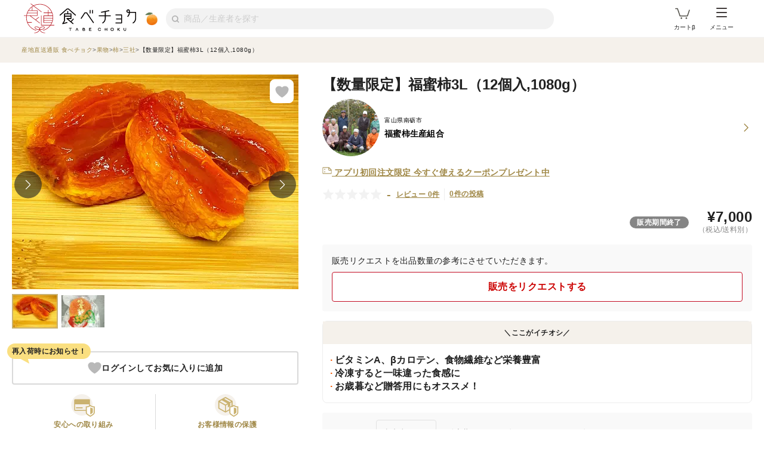

--- FILE ---
content_type: text/javascript
request_url: https://public-assets-cdn.tabechoku.com/entries/user/common-da0b6a321cd2ec9ac8d6.js
body_size: 13064
content:
(function(){try{var w=typeof window<"u"?window:typeof global<"u"?global:typeof globalThis<"u"?globalThis:typeof self<"u"?self:{};w.SENTRY_RELEASE={id:"tabechoku@production_eb58a61a9b978a22cf1f36fa2b63e0b6046cb8ff"}}catch{}})(),(function(){try{var w=typeof window<"u"?window:typeof global<"u"?global:typeof globalThis<"u"?globalThis:typeof self<"u"?self:{};w._sentryModuleMetadata=w._sentryModuleMetadata||{},w._sentryModuleMetadata[new w.Error().stack]=(function(j){for(var f=1;f<arguments.length;f++){var O=arguments[f];if(O!=null)for(var a in O)O.hasOwnProperty(a)&&(j[a]=O[a])}return j})({},w._sentryModuleMetadata[new w.Error().stack],{"_sentryBundlerPluginAppKey:tabechoku-app":!0})}catch{}})();try{(function(){var w=typeof window<"u"?window:typeof global<"u"?global:typeof globalThis<"u"?globalThis:typeof self<"u"?self:{},j=new w.Error().stack;j&&(w._sentryDebugIds=w._sentryDebugIds||{},w._sentryDebugIds[j]="9606670a-0cb8-43d7-8f08-020859f3da5b",w._sentryDebugIdIdentifier="sentry-dbid-9606670a-0cb8-43d7-8f08-020859f3da5b")})()}catch{}(function(){"use strict";var w={34673:(function(a,g,s){var b=s(96519),y=s(27813);function p(){return C()==="pc"}function C(){return/Mobi|Android/i.test(navigator.userAgent)?"mobile":"pc"}function S(){const e=this.parentNode;if(!e)return;const t=document.createDocumentFragment();for(var n=arguments.length,r=new Array(n),i=0;i<n;i++)r[i]=arguments[i];for(const c of r)t.appendChild(c);this.nextSibling?e.insertBefore(t,this.nextSibling):e.appendChild(t)}function _(){window.NodeList&&!NodeList.prototype.forEach&&(NodeList.prototype.forEach=Array.prototype.forEach),Number.parseInt||(Number.parseInt=window.parseInt),window.msCrypto&&(window.crypto=window.msCrypto),window.Element&&typeof Element.prototype.after!="function"&&(Element.prototype.after=S)}var M=s(16280),u=s(96540),R=s(76467),$=s(5338),ae=s(34963);function D(){let e=arguments.length>0&&arguments[0]!==void 0?arguments[0]:document.documentElement;const t=e.getAttribute("data-current-user-info"),n={id:e.getAttribute("data-current-user-id"),name:e.getAttribute("data-current-user-name"),info:t?JSON.parse(t):null};return{env:e.getAttribute("data-app-env"),version:e.getAttribute("data-app-version"),currentUser:n}}function L(e){if(window.Sentry&&D().env==="production")window.Sentry.captureException(e);else throw e}function k(e){let t=arguments.length>1&&arguments[1]!==void 0?arguments[1]:"";e||L(new TypeError(`"${e}" must be truthy`+(t&&`: ${t}`)))}function ue(e){let t=arguments.length>1&&arguments[1]!==void 0?arguments[1]:"";typeof e!="string"&&L(new TypeError(`"${e}" must be a string`+(t&&`: ${t}`)))}function Nt(e){let t=arguments.length>1&&arguments[1]!==void 0?arguments[1]:"";return ue(e,t),e}function le(e){let t=arguments.length>1&&arguments[1]!==void 0?arguments[1]:"";typeof e!="number"&&L(new TypeError(`"${e}" must be a number`+(t&&`: ${t}`)))}function de(e){let t=arguments.length>1&&arguments[1]!==void 0?arguments[1]:"";return le(e,t),e}function fe(e){let t=arguments.length>1&&arguments[1]!==void 0?arguments[1]:"";typeof e!="boolean"&&L(new TypeError(`"${e}" must be a boolean`+(t&&`: ${t}`)))}function kt(e){let t=arguments.length>1&&arguments[1]!==void 0?arguments[1]:"";return fe(e,t),e}function me(e){let t=arguments.length>1&&arguments[1]!==void 0?arguments[1]:"";typeof e!="function"&&L(new TypeError(`"${e}" must be a function`+(t&&`: ${t}`)))}function Bt(e){let t=arguments.length>1&&arguments[1]!==void 0?arguments[1]:"";return me(e,t),e}function he(e){let t=arguments.length>1&&arguments[1]!==void 0?arguments[1]:"";Array.isArray(e)||L(new TypeError(`"${e}" must be an array`+(t&&`: ${t}`)))}function At(e){let t=arguments.length>1&&arguments[1]!==void 0?arguments[1]:"";return he(e,t),e}function ge(e){let t=arguments.length>1&&arguments[1]!==void 0?arguments[1]:"";e!==null&&typeof e=="object"||L(new TypeError(`"${e}" must be an object`+(t&&`: ${t}`)))}function Pt(e){let t=arguments.length>1&&arguments[1]!==void 0?arguments[1]:"";return ge(e,t),e}function pe(e){let t=arguments.length>1&&arguments[1]!==void 0?arguments[1]:"";(0,ae.default)(e)||L(new TypeError(`"${e}" must be a plain object`+(t&&`: ${t}`)))}function Ht(e){let t=arguments.length>1&&arguments[1]!==void 0?arguments[1]:"";return pe(e,t),e}function ye(e){let t=arguments.length>1&&arguments[1]!==void 0?arguments[1]:"";e instanceof HTMLElement||L(new TypeError(`"${e}" must be a HTML element`+(t&&`: ${t}`)))}function Rt(e){let t=arguments.length>1&&arguments[1]!==void 0?arguments[1]:"";return ye(e,t),e}var $t=s(64979);const we="UnavailableWebStorageError";class F extends Error{constructor(t){super(`"window.${t}" is unavailable`),this.type=t,this.name=we}}const be=e=>{let t;try{t=window[e];const n="__storage_test__";return t.setItem(n,n),t.removeItem(n),!0}catch(n){return n instanceof DOMException&&(n.code===22||n.code===1014||n.name==="QuotaExceededError"||n.name==="NS_ERROR_DOM_QUOTA_REACHED")&&t!=null&&t.length!==0}},J=e=>{if(!be(e))return{enabled:!1,getItem(){throw new F(e)},setItem(){throw new F(e)},removeItem(){throw new F(e)}};const t=window[e];return{enabled:!0,getItem(n){return t.getItem(n)},setItem(n,r){t.setItem(n,r)},removeItem(n){t.removeItem(n)}}},I=J("localStorage"),z=J("sessionStorage");var o=s(74848);const Ce=e=>{let{children:t}=e;return(0,o.jsx)("div",{role:"alert",style:{background:"crimson",color:"white",fontWeight:"bold",margin:"1em",padding:"1em"},children:t||"\u30A8\u30E9\u30FC\u304C\u767A\u751F\u3057\u307E\u3057\u305F\u3002\u3057\u3070\u3089\u304F\u3057\u3066\u304B\u3089\u3082\u3046\u4E00\u5EA6\u30DA\u30FC\u30B8\u3092\u518D\u8AAD\u307F\u8FBC\u307F\u3057\u3066\u304F\u3060\u3055\u3044\u3002\u3053\u306E\u30E1\u30C3\u30BB\u30FC\u30B8\u304C\u7E70\u308A\u8FD4\u3057\u8868\u793A\u3055\u308C\u308B\u5834\u5408\u306F\u3001\u904B\u55B6\u306B\u304A\u554F\u3044\u5408\u308F\u305B\u304F\u3060\u3055\u3044\u3002"})},Q=e=>{let{children:t,fallback:n,context:r}=e;const i=window.Sentry;return typeof i>"u"||!("ErrorBoundary"in i)?(console.warn("Sentry\u3092\u521D\u671F\u5316\u3067\u304D\u3066\u3044\u307E\u305B\u3093\u3002"),t):(0,o.jsx)(i.ErrorBoundary,{fallback:c=>{let{error:l}=c;return l instanceof Error&&l.name==="ChunkLoadError"&&ve()?(window.location.reload(),(0,o.jsx)("p",{style:{margin:"1em"},children:"\u518D\u8AAD\u307F\u8FBC\u307F\u4E2D\u2026"})):n??(0,o.jsx)(Ce,{})},beforeCapture:c=>{r&&c.setContext("react-component",r)},children:t})};function ve(){if(!z.enabled)return!1;const e="chunk-load-error-refreshed",t=()=>(z.setItem(e,Date.now().toString()),!0),n=z.getItem(e);return!n||Date.now()-Number(n)>=864e5?t():!1}const xe=(e,t)=>{const r=globalThis.Sentry;if(r===void 0){console.warn("Sentry\u3092\u521D\u671F\u5316\u3067\u304D\u3066\u3044\u307E\u305B\u3093\u3002");return}r.captureException(e,t)},Ee=function(e){let t=arguments.length>1&&arguments[1]!==void 0?arguments[1]:null;if(e==null)return t;if(e!==null&&typeof e=="object")return e;if(typeof e=="string")try{return JSON.parse(e)}catch(n){return xe(n),t}else throw new TypeError(`${e} \u306F\u610F\u56F3\u3057\u306A\u3044\u5024\u3067\u3059`)};function P(e,t){let{skipIfRootNotFound:n=!1,skipIfRootInvisible:r=!1,errorBoundaryProps:i={},needsCookieProvider:c=!1}=arguments.length>2&&arguments[2]!==void 0?arguments[2]:{},l,d,m;if(typeof e=="string")d=e,m=`"${d}"`,l=document.querySelectorAll(e);else if(e instanceof Element)m=`<${e.localName}>`,l=[e];else throw new Error(`\u4E0D\u6B63\u306A\u5F15\u6570: ${e}`);if(l.length===0&&n)return;k(l.length!==0,`${m} \u8981\u7D20\u304C\u5B58\u5728\u3057\u307E\u305B\u3093`),k(l.length===1,`${m} \u8981\u7D20\u304C\u8907\u6570\u5B58\u5728\u3057\u307E\u3059`);const[h]=l;if(k(h instanceof HTMLElement,`${m} \u8981\u7D20\u306FHTML\u8981\u7D20\u3067\u3042\u308B\u5FC5\u8981\u304C\u3042\u308A\u307E\u3059`),r&&_e(h))return;let v;h.hasAttribute("data-props")&&(v=Ee(h.getAttribute("data-props")),k(v,`${m} \u8981\u7D20\u306F\u59A5\u5F53\u306A data-props \u5C5E\u6027\u3092\u3082\u3064\u5FC5\u8981\u304C\u3042\u308A\u307E\u3059`)),(0,$.createRoot)(h).render((0,o.jsx)(u.StrictMode,{children:c?(0,o.jsx)(R.CookiesProvider,{children:(0,o.jsx)(Q,{...i,children:t(v??{})})}):(0,o.jsx)(Q,{...i,children:t(v??{})})}))}function _e(e){return e.offsetParent===null}function je(){let{offset:e=0,callback:t}=arguments.length>0&&arguments[0]!==void 0?arguments[0]:{};document.addEventListener("click",n=>{const r=n.target;if(!(r instanceof Element))return;const i=r.closest('a[href^="#"]');if(!i)return;const c=i.getAttribute("href")??"";if(c.length<=1)return;const l=document.getElementById(c.slice(1));if(l){if(n.preventDefault(),window.history.pushState(null,"",c),e>0){const d=l.getBoundingClientRect().top+window.scrollY-e;window.scrollTo({behavior:"smooth",top:d})}else l.scrollIntoView({behavior:"smooth",block:"start"});t&&t(i)}})}const Se=e=>{let{style:t,fill:n="none",className:r}=e;return(0,o.jsxs)("svg",{width:"24",height:"24",viewBox:"0 0 24 24",style:t,fill:n,className:r,children:[(0,o.jsx)("path",{fillRule:"evenodd",clipRule:"evenodd",d:"M9.7914 19.9742C10.1844 19.8433 10.6091 20.0556 10.7401 20.4486C10.8609 20.811 11.2664 21.25 12.1048 21.25C12.9542 21.25 13.3548 20.8121 13.4656 20.4604C13.5901 20.0653 14.0113 19.8459 14.4063 19.9704C14.8014 20.0949 15.0208 20.5161 14.8963 20.9111C14.569 21.9498 13.5411 22.75 12.1048 22.75C10.6574 22.75 9.65339 21.9319 9.31706 20.9229C9.18607 20.53 9.39844 20.1052 9.7914 19.9742Z",fill:"#504E47"}),(0,o.jsx)("path",{fillRule:"evenodd",clipRule:"evenodd",d:"M12.1048 1.25C10.7615 1.25 9.64198 2.25043 9.47225 3.55882C7.63321 4.20439 6.60191 5.44327 6.03975 6.55894C5.735 7.16373 5.568 7.73042 5.47665 8.14689C5.4308 8.3559 5.40349 8.52939 5.38744 8.65398C5.3794 8.71635 5.37415 8.76668 5.37081 8.80333C5.36913 8.82166 5.36793 8.83659 5.36709 8.84792L5.36608 8.86219L5.36576 8.86725L5.36564 8.86926L5.36554 8.87091L6.11307 8.91422C5.37165 8.87126 5.36557 8.8713 5.36554 8.87092L5.36429 8.89258V15.1524C5.36429 15.2801 5.35127 15.3817 5.32945 15.4557C5.30861 15.5263 5.28676 15.5489 5.28085 15.5544L5.27206 15.5628C5.26063 15.5737 5.24327 15.5896 5.22128 15.6097L5.22123 15.6097C5.11606 15.7058 4.9052 15.8984 4.73233 16.11C4.52318 16.3659 4.25 16.7841 4.25 17.3143V18.4095C4.25 19.1666 4.8715 19.7881 5.62857 19.7881H18.5619C19.319 19.7881 19.9405 19.1666 19.9405 18.4095V17.3199C19.9471 16.7954 19.6807 16.3767 19.4774 16.1212C19.3016 15.9002 19.0923 15.7064 18.9854 15.6075L18.9854 15.6075C18.9746 15.5975 18.9648 15.5885 18.9563 15.5805C18.9496 15.5743 18.9437 15.5687 18.9385 15.5638C18.9291 15.5546 18.9047 15.5252 18.8822 15.4509C18.8591 15.3742 18.8452 15.2724 18.8452 15.1524V8.89258L18.844 8.87091L18.0952 8.91429C18.844 8.87091 18.8439 8.86965 18.8439 8.86926L18.8438 8.86725L18.8434 8.86219L18.8424 8.84792C18.8416 8.83659 18.8404 8.82166 18.8387 8.80333C18.8354 8.76668 18.8301 8.71635 18.8221 8.65398C18.806 8.52939 18.7787 8.3559 18.7329 8.14689C18.6415 7.73042 18.4745 7.16373 18.1698 6.55894C17.6076 5.44325 16.5763 4.20433 14.7371 3.55878C14.568 2.2611 13.4602 1.25 12.1048 1.25ZM6.86458 8.93982L6.86429 8.94335V15.1524C6.86429 15.5472 6.79651 16.1915 6.30501 16.6505C6.26469 16.6889 6.22593 16.7246 6.18828 16.7592C6.08462 16.8546 5.98946 16.9421 5.89386 17.0591C5.76253 17.2198 5.75 17.3016 5.75 17.3143V18.2881H18.4405L18.4406 17.3009C18.4406 17.3028 18.4415 17.2836 18.4205 17.2368C18.3989 17.1887 18.3612 17.1275 18.3035 17.055C18.2064 16.9328 18.1031 16.8364 17.9948 16.7353L17.9948 16.7353L17.9947 16.7353C17.9638 16.7064 17.9324 16.6771 17.9006 16.6467L17.8992 16.6454C17.5195 16.2802 17.3915 15.7986 17.3565 15.4091H11.3C11.1943 15.4091 11.1134 15.294 11.1134 15.1435V14.2137C11.1134 14.0632 11.1943 13.9481 11.3 13.9481H17.3452V8.94335L17.3449 8.93982C17.3432 8.92059 17.3399 8.88869 17.3344 8.84569C17.3233 8.75953 17.3031 8.62967 17.2677 8.46829C17.1966 8.14398 17.066 7.70175 16.8302 7.23392C16.3658 6.31224 15.4942 5.28401 13.8002 4.83975L13.1535 4.67014L13.248 4.00822C13.2522 3.97899 13.2553 3.95523 13.2573 3.9349C13.2593 3.91449 13.2595 3.90529 13.2595 3.90476C13.2595 3.26891 12.7453 2.75 12.1048 2.75C11.4689 2.75 10.95 3.26427 10.95 3.90476C10.95 3.92054 10.9514 3.9376 10.9615 4.00822L11.0561 4.67014L10.4093 4.83975C8.71531 5.28401 7.84372 6.31224 7.3793 7.23392C7.14357 7.70175 7.01295 8.14398 6.94181 8.46829C6.90641 8.62967 6.88624 8.75953 6.87514 8.84569C6.86959 8.88869 6.86634 8.92059 6.86458 8.93982Z",fill:"#504E47"})]})};let Me=Object.assign||function(e){for(let t=1;t<arguments.length;t++){let n=arguments[t];for(let r in n)Object.prototype.hasOwnProperty.call(n,r)&&(e[r]=n[r])}return e};function Le(e,t){let n={};for(let r in e)t.indexOf(r)>=0||Object.prototype.hasOwnProperty.call(e,r)&&(n[r]=e[r]);return n}var Ie=(e=>{let{styles:t={}}=e,n=Le(e,["styles"]);return u.createElement("svg",Me({xmlns:"http://www.w3.org/2000/svg",viewBox:"0 0 512 512"},n),u.createElement("path",{d:"M256 32C114.6 32 0 125.1 0 240c0 49.6 21.4 95 57 130.7C44.5 421.1 2.7 466 2.2 466.5c-2.2 2.3-2.8 5.7-1.5 8.7S4.8 480 8 480c66.3 0 116-31.8 140.6-51.4 32.7 12.3 69 19.4 107.4 19.4 141.4 0 256-93.1 256-208S397.4 32 256 32z"}))});const X=e=>(0,o.jsxs)("svg",{viewBox:"0 0 487 487",...e,children:[(0,o.jsx)("path",{d:"M16.8 285h39.7v158.7c0 9.4 7.7 17 17 17h116.2c9.4 0 17-7.6 17-17V327.5h70.8v116.2c0 9.4 7.6 17 17 17H405c9.4 0 17-7.6 17-17V285h48.2c6.8 0 13-4.2 15.6-10.5 2.5-6.2 1.1-13.6-3.7-18.4L260.5 31.4c-6.5-6.5-17.3-6.8-23.8-.3L5.2 255.8c-5.1 4.8-6.5 12.2-4 18.7C3.8 281 10 285 16.8 285zM248 67.4L429.4 251H405c-9.4 0-17 7.7-17 17v158.7h-76.5V310.5c0-9.4-7.6-17-17-17H189.7c-9.4 0-17 7.6-17 17v116.2H90.5V268c0-9.4-7.7-17-17-17H58.8L248 67.4zM102 66.3V177"}),(0,o.jsx)("path",{d:"M102 192c-8.3 0-15-6.7-15-15V66.3c0-8.3 6.7-15 15-15s15 6.7 15 15V177c0 8.3-6.7 15-15 15zM157.5 147.7c-8.3 0-15-6.7-15-15V66.3c0-8.3 6.7-15 15-15s15 6.7 15 15v66.3c0 8.3-6.7 15.1-15 15.1z"}),(0,o.jsx)("path",{d:"M157.5 81.3H102c-8.3 0-15-6.7-15-15s6.7-15 15-15h55.5c8.3 0 15 6.7 15 15s-6.7 15-15 15z"})]}),Te=e=>(0,o.jsx)("svg",{viewBox:"0 0 528.899 528.899",width:"1em",height:"1em",...e,children:(0,o.jsx)("path",{d:"M328.883 89.125l107.59 107.589-272.34 272.34L56.604 361.465l272.279-272.34zm189.23-25.948l-47.981-47.981c-18.543-18.543-48.653-18.543-67.259 0l-45.961 45.961 107.59 107.59 53.611-53.611c14.382-14.383 14.382-37.577 0-51.959zM.3 512.69c-1.958 8.812 5.998 16.708 14.811 14.565l119.891-29.069L27.473 390.597.3 512.69z"})}),Oe=e=>(0,o.jsx)("svg",{id:"_x32_",style:{width:"256px",height:"256px",opacity:"1"},viewBox:"0 0 512 512",...e,children:(0,o.jsx)("path",{d:"M487.592 8.508v-.016H383.307l-21.748 82.682H0l51.516 196.211h258.346l-10.002 37.986H61.838l12.879 49.052H337.73l83.387-316.877h65.98c.121.002.234.035.358.035 13.554 0 24.545-10.99 24.545-24.545 0-13.507-10.918-24.454-24.408-24.528zM89.359 238.332l-25.808-98.108h285.07l-25.811 98.108H89.359zM107.363 400.649c-28.355 0-51.426 23.07-51.426 51.43s23.07 51.43 51.426 51.43c28.328 0 51.375-23.07 51.375-51.43s-23.046-51.43-51.375-51.43zM295.496 400.649c-28.359 0-51.43 23.07-51.43 51.43s23.07 51.43 51.43 51.43c28.328 0 51.375-23.07 51.375-51.43s-23.047-51.43-51.375-51.43z",style:{fill:"#4b4b4b"}})});let Ne=Object.assign||function(e){for(let t=1;t<arguments.length;t++){let n=arguments[t];for(let r in n)Object.prototype.hasOwnProperty.call(n,r)&&(e[r]=n[r])}return e};function ke(e,t){let n={};for(let r in e)t.indexOf(r)>=0||Object.prototype.hasOwnProperty.call(e,r)&&(n[r]=e[r]);return n}var Be=(e=>{let{styles:t={}}=e,n=ke(e,["styles"]);return u.createElement("svg",Ne({id:"\u30EC\u30A4\u30E4\u30FC_1",xmlns:"http://www.w3.org/2000/svg",viewBox:"0 0 46 46"},n),u.createElement("switch",null,u.createElement("g",null,u.createElement("path",{style:{fill:"none",stroke:n.fill,strokeWidth:3,strokeMiterlimit:10},className:t.st0||"st0",d:"M44.2 22.9c0 4.1-1.1 7.9-3.1 11.2-.8 1.3 4.2 9.1 3.1 10.1s-8.6-4.1-10.1-3.1c-3.2 2-7.1 3.1-11.2 3.1-11.8 0-21.3-9.5-21.3-21.3S11.2 1.6 22.9 1.6s21.3 9.6 21.3 21.3z"}),u.createElement("path",{style:{fill:"none"},id:"_x3C_\u30B9\u30E9\u30A4\u30B9_x3E_",className:t.st1||"st1",d:"M0 0h46v46H0z"}))))});function Ae(e){let{style:t,fill:n,className:r}=e;return(0,o.jsx)("svg",{width:"26",height:"24",viewBox:"0 0 26 24",xmlns:"http://www.w3.org/2000/svg",style:t,fill:n,className:r,children:(0,o.jsx)("g",{id:"Cart",children:(0,o.jsxs)("g",{id:"Group",children:[(0,o.jsx)("path",{id:"Vector",d:"M1 3.70322H4.2266L8.63793 16.5H21.5493L25 6.31036",stroke:"#504E47",strokeWidth:"1.6",strokeMiterlimit:"10",strokeLinecap:"round",strokeLinejoin:"round"}),(0,o.jsx)("path",{id:"Vector_2",d:"M12 20.271C12 20.8233 11.5523 21.271 11 21.271C10.4477 21.271 10 20.8233 10 20.271C10 19.7187 10.4477 19.271 11 19.271C11.5523 19.271 12 19.7187 12 20.271Z",fill:"#504E47",stroke:"#504E47"}),(0,o.jsx)("path",{id:"Vector_3",d:"M20.6569 20.271C20.6569 20.8233 20.2092 21.271 19.6569 21.271C19.1046 21.271 18.6569 20.8233 18.6569 20.271C18.6569 19.7187 19.1046 19.271 19.6569 19.271C20.2092 19.271 20.6569 19.7187 20.6569 20.271Z",fill:"#504E47",stroke:"#504E47"})]})})})}let Pe=Object.assign||function(e){for(let t=1;t<arguments.length;t++){let n=arguments[t];for(let r in n)Object.prototype.hasOwnProperty.call(n,r)&&(e[r]=n[r])}return e};function He(e,t){let n={};for(let r in e)t.indexOf(r)>=0||Object.prototype.hasOwnProperty.call(e,r)&&(n[r]=e[r]);return n}var Re=(e=>{let{styles:t={}}=e,n=He(e,["styles"]);return u.createElement("svg",Pe({id:"\u30EC\u30A4\u30E4\u30FC_1",xmlns:"http://www.w3.org/2000/svg",viewBox:"0 0 53 46"},n),u.createElement("switch",null,u.createElement("g",null,u.createElement("path",{className:t.st0||"st0",d:"M39.5 3c4.1 0 7.8 2.7 9.5 6.8 2.1 5.1.7 10.7-3.7 15.2-5.5 5.6-15.2 14.3-19 17.3-3.8-3-13.4-11.8-19-17.3C1.3 18.9 3 12.7 4 10.3 5.8 6 9.7 3.1 13.9 3.1c3.5 0 7.1 2 10.2 5.9l2.2 2.8L28.6 9c3.5-3.9 7.3-6 10.9-6m0-3c-4.1 0-8.8 2-13.2 7.1-4-5-8.4-7-12.5-7-11.3 0-19.7 15.7-8.5 27C11.1 33 24 44.8 26.4 46c2.3-1.2 15.2-13 21.1-18.9C58.8 15.7 51 0 39.5 0z"}))))});let $e=Object.assign||function(e){for(let t=1;t<arguments.length;t++){let n=arguments[t];for(let r in n)Object.prototype.hasOwnProperty.call(n,r)&&(e[r]=n[r])}return e};function De(e,t){let n={};for(let r in e)t.indexOf(r)>=0||Object.prototype.hasOwnProperty.call(e,r)&&(n[r]=e[r]);return n}var Fe=(e=>{let{styles:t={}}=e,n=De(e,["styles"]);return u.createElement("svg",$e({id:"\u30EC\u30A4\u30E4\u30FC_1",xmlns:"http://www.w3.org/2000/svg",viewBox:"0 0 53 46"},n),u.createElement("switch",null,u.createElement("g",null,u.createElement("path",{className:t.st0||"st0",d:"M26.4 44.2C23.1 41.8 12 31.8 6.4 26 1.7 21.4.3 15.3 2.6 9.7c2.1-5 6.5-8.2 11.3-8.2 4 0 7.9 2.2 11.3 6.4l1.1 1.4 1.2-1.4c3.7-4.3 7.9-6.6 12-6.6 4.7 0 8.9 3 10.9 7.8 2.3 5.6.8 11.9-4 16.8-5.7 5.9-16.7 16-20 18.3z"}),u.createElement("path",{className:t.st0||"st0",d:"M39.5 3c4.1 0 7.8 2.7 9.5 6.8 2.1 5.1.7 10.7-3.7 15.2-5.5 5.6-15.2 14.3-19 17.3-3.8-3-13.4-11.8-19-17.3C1.3 18.9 3 12.7 4 10.3 5.8 6 9.7 3.1 13.9 3.1c3.5 0 7.1 2 10.2 5.9l2.2 2.8L28.6 9c3.5-3.9 7.3-6 10.9-6m0-3c-4.1 0-8.8 2-13.2 7.1-4-5-8.4-7-12.5-7-11.3 0-19.7 15.7-8.5 27C11.1 33 24 44.8 26.4 46c2.3-1.2 15.2-13 21.1-18.9C58.8 15.7 51 0 39.5 0z"}))))});function ze(e){let{style:t,fill:n="none",className:r}=e;return(0,o.jsxs)("svg",{width:"26",height:"26",viewBox:"0 0 26 26",xmlns:"http://www.w3.org/2000/svg",style:t,fill:n,className:r,children:[(0,o.jsx)("path",{d:"M23.6667 13H17.1667L15 16.25H10.6667L8.5 13H2",stroke:"#4B4B4B",strokeWidth:"1.5",strokeLinecap:"round",strokeLinejoin:"round"}),(0,o.jsx)("path",{d:"M5.7375 5.2025L2 12.6667V19.1667C2 19.7413 2.22827 20.2924 2.6346 20.6987C3.04093 21.1051 3.59203 21.3333 4.16667 21.3333H21.5C22.0746 21.3333 22.6257 21.1051 23.0321 20.6987C23.4384 20.2924 23.6667 19.7413 23.6667 19.1667V12.6667L19.9292 5.2025C19.7498 4.84152 19.4733 4.53774 19.1307 4.3253C18.7881 4.11287 18.3931 4.00021 17.99 4H7.67667C7.27358 4.00021 6.87854 4.11287 6.53597 4.3253C6.19339 4.53774 5.91688 4.84152 5.7375 5.2025V5.2025Z",stroke:"#4B4B4B",strokeWidth:"1.5",strokeLinecap:"round",strokeLinejoin:"round"})]})}function Ve(e){let{style:t,fill:n="none",className:r}=e;return(0,o.jsx)("svg",{width:"10",height:"10",viewBox:"0 0 10 10",xmlns:"http://www.w3.org/2000/svg",style:t,fill:n,className:r,children:(0,o.jsx)("path",{fillRule:"evenodd",clipRule:"evenodd",d:"M1.16433 4.30728C1.16433 2.57148 2.57148 1.16433 4.30728 1.16433C6.04308 1.16433 7.45022 2.57148 7.45022 4.30728C7.45022 6.04308 6.04308 7.45022 4.30728 7.45022C2.57148 7.45022 1.16433 6.04308 1.16433 4.30728ZM4.30728 0.350098C2.12179 0.350098 0.350098 2.12179 0.350098 4.30728C0.350098 6.49276 2.12179 8.26445 4.30728 8.26445C5.24654 8.26445 6.10938 7.93721 6.78799 7.39052L8.69871 9.30124C8.75842 9.36638 8.86156 9.36638 8.9267 9.30124L9.46409 8.76385C9.52923 8.69871 9.52923 8.59557 9.46409 8.53586L7.531 6.60277C7.99279 5.95541 8.26445 5.16307 8.26445 4.30728C8.26445 2.12179 6.49276 0.350098 4.30728 0.350098Z",fill:"#B8B8B8"})})}let Ue=Object.assign||function(e){for(let t=1;t<arguments.length;t++){let n=arguments[t];for(let r in n)Object.prototype.hasOwnProperty.call(n,r)&&(e[r]=n[r])}return e};function We(e,t){let n={};for(let r in e)t.indexOf(r)>=0||Object.prototype.hasOwnProperty.call(e,r)&&(n[r]=e[r]);return n}var q=(e=>{let{styles:t={}}=e,n=We(e,["styles"]);return u.createElement("svg",Ue({id:"\u30EC\u30A4\u30E4\u30FC_1",xmlns:"http://www.w3.org/2000/svg",viewBox:"0 0 53 46"},n),u.createElement("path",{style:{fill:"none",stroke:n.fill,strokeWidth:3,strokeLinecap:"round",strokeLinejoin:"round",strokeMiterlimit:10},className:t.st0||"st0",d:"M50.7 2H2l18 17.3L25.3 44zM20.7 20L49.3 3.3M4.7 2.7h44"}))});let Ke=Object.assign||function(e){for(let t=1;t<arguments.length;t++){let n=arguments[t];for(let r in n)Object.prototype.hasOwnProperty.call(n,r)&&(e[r]=n[r])}return e};function Ge(e,t){let n={};for(let r in e)t.indexOf(r)>=0||Object.prototype.hasOwnProperty.call(e,r)&&(n[r]=e[r]);return n}var Ye=(e=>{let{styles:t={}}=e,n=Ge(e,["styles"]);return u.createElement("svg",Ke({xmlns:"http://www.w3.org/2000/svg",viewBox:"0 0 512 512"},n),u.createElement("path",{d:"M497.9 142.1l-46.1 46.1c-4.7 4.7-12.3 4.7-17 0l-111-111c-4.7-4.7-4.7-12.3 0-17l46.1-46.1c18.7-18.7 49.1-18.7 67.9 0l60.1 60.1c18.8 18.7 18.8 49.1 0 67.9zM284.2 99.8L21.6 362.4.4 483.9c-2.9 16.4 11.4 30.6 27.8 27.8l121.5-21.3 262.6-262.6c4.7-4.7 4.7-12.3 0-17l-111-111c-4.8-4.7-12.4-4.7-17.1 0zM124.1 339.9c-5.5-5.5-5.5-14.3 0-19.8l154-154c5.5-5.5 14.3-5.5 19.8 0s5.5 14.3 0 19.8l-154 154c-5.5 5.5-14.3 5.5-19.8 0zM88 424h48v36.3l-64.5 11.3-31.1-31.1L51.7 376H88v48z"}))});const Ze={heart:{component:Re,color:"#999999",active:{component:Fe,color:"#E04954"}},comment:{component:Be,color:"#999999",active:{component:Ie,color:"#000000"}},edit:{component:Te,color:"#464646"},pencilAlt:{component:Ye,color:"#ffffff"},bell:{component:Se,color:"#464646"},send:{component:q,color:"#999999",active:{component:q,color:"#3273dc"}},commentAlt:{component:X,color:"#999999",active:{component:X,color:"hsl(0, 0%, 4%)"}},cart:{component:Oe,color:"#464646"},headerCart:{component:Ae,color:"none"},search:{component:Ve,color:"none"},inbox:{component:ze,color:"none"}};function V(e){let{name:t,className:n="",width:r="1em",active:i=!1,height:c}=e;const l=Ze[t],d=i&&"active"in l,m=d?l.active.component:l.component,h=d?l.active.color:l.color;return(0,o.jsx)("span",{className:"is-icon icon",style:{width:r,height:c},children:(0,o.jsx)(m,{style:{width:r,height:c??"auto"},fill:h,className:n})})}const Je=()=>(0,o.jsx)(o.Fragment,{children:(0,o.jsxs)("div",{className:"btnInbox",children:[(0,o.jsx)(V,{name:"inbox",width:"35px",height:"23px"}),(0,o.jsx)("span",{children:"\u53D7\u4FE1BOX"})]})});var x=s(62764);class U extends Error{constructor(t,n,r,i){let c=`${t} ${n} => ${r.status} ${r.statusText??""}`.trim();i&&(c+=` (${i})`),super(c),Error.captureStackTrace&&Error.captureStackTrace(this,U),this.name="FetchError"}}async function ee(e,t){t&&Qe(t);const n=await fetch(e,Xe(t??{}));if(qe(n))throw new U(t?.method??"GET",e.toString(),n);return n}function Qe(e){const{jsonBody:t}=e;t!==void 0&&(k(e.body===void 0,"Disallowed to specify both `body` and `jsonBody`"),e.headers=e.headers??{},e.headers={...e.headers,"Content-Type":"application/json"},e.body=typeof t=="string"?t:JSON.stringify(t),delete e.jsonBody)}function Xe(e){return{...e,headers:{...e.headers,"X-Tabechoku-Requested-With":"Fetch"}}}function qe(e){let{ok:t,status:n}=e;return!(t||n===401||n===404||n===422)}const et=()=>(0,o.jsx)("span",{className:"c-badge"});class tt{constructor(){this.counts=()=>ee("/api/notifications/unread_counts")}}class nt extends u.Component{constructor(){let t=arguments.length>0&&arguments[0]!==void 0?arguments[0]:{};super(t),this.componentDidMount=()=>{this.mounted=!0,setTimeout(()=>{this.mounted&&this.notificationService.counts().then(n=>n.json()).then(n=>{const r=x.object({user_id:x.number(),unread_count:x.number()}),{unread_count:i}=r.parse(n);this.mounted&&this.setState({unreadCount:i})})},100)},this.state={unreadCount:0},this.mounted=!1,this.notificationService=new tt}componentWillUnmount(){this.mounted=!1}render(){const{unreadCount:t}=this.state;return(0,o.jsx)("div",{className:"icon-notification",children:(0,o.jsx)("div",{className:"dropdown is-right",children:(0,o.jsxs)("div",{className:"dropdown-trigger",children:[t>0?(0,o.jsx)(et,{}):null,(0,o.jsx)(V,{name:"bell",className:"icon-bell",width:"auto"}),(0,o.jsx)("span",{children:"\u901A\u77E5"})]})})})}}var rt=s(71083),ot=s(23224),te=s.n(ot);const ne=Symbol("CHANGE_SHOPPING_CART_ITEMS");function Dt(e){te().publish(ne,e)}function st(e){te().subscribe(ne,(t,n)=>e(n))}function it(e){let{count:t}=e;return(0,o.jsx)("span",{className:"badge",children:t})}class ct{constructor(){this.count=()=>{const t=new Promise(n=>{n({data:{count:0}})});if(I.enabled){const n=I.enabled&&I.getItem("shoppingCartToken");return n?rt.default.get("/api/shopping_carts/count",{params:{cart_token:n}}):t}else return t}}}class at extends u.Component{constructor(){let t=arguments.length>0&&arguments[0]!==void 0?arguments[0]:{};super(t),this.componentDidMount=()=>{this.mounted=!0,st(n=>{this.setState({count:n})}),this.notificationCartService.count().then(n=>{const r=n.data;this.mounted&&r&&"count"in r&&this.setState({count:de(r.count)})})},this.state={count:0},this.mounted=!1,this.notificationCartService=new ct}componentWillUnmount(){this.mounted=!1}render(){const{count:t}=this.state;return(0,o.jsxs)("div",{className:"btnCart",children:[t>0?(0,o.jsx)(it,{count:t}):null,(0,o.jsx)(V,{name:"headerCart",width:"35px",height:"23px"}),(0,o.jsx)("span",{children:"\u30AB\u30FC\u30C8\u03B2"})]})}}var Ft=s(18111),zt=s(7588);const re=function(e){const n=(arguments.length>1&&arguments[1]!==void 0?arguments[1]:document.documentElement).querySelector(e);if(n instanceof HTMLElement)return n;throw new TypeError(`The "${e}" element is not found`)};function oe(){const e="is-open",t=re("#js-headerMenuToggleBtn"),n=document.querySelectorAll(".js-headerMenuCloseBtn"),r=re("#js-headerMenu"),i=()=>{t.classList.add(e),r.style.display="block"},c=()=>{t.classList.remove(e),r.style.display="none"};return{openMenu:i,closeMenu:c,registerEvents:()=>{t.addEventListener("click",()=>{t.classList.contains(e)?c():i()}),n.forEach(d=>{d instanceof HTMLElement&&d.addEventListener("click",c)})}}}var ut=s(28918);function lt(e,t,n,r=0){const i=(0,u.useRef)(void 0),c=(0,u.useRef)(void 0),l=(0,u.useRef)(e),d=(0,u.useRef)(void 0),m=()=>{i.current&&(clearTimeout(i.current),i.current=void 0),c.current&&(clearTimeout(c.current),c.current=void 0)};return(0,ut.useUnmountEffect)(m),(0,u.useEffect)(()=>{l.current=e},t),(0,u.useMemo)(()=>{const h=()=>{if(m(),!d.current)return;const E=d.current;d.current=void 0,l.current.apply(E.this,E.args)},v=function(...E){i.current&&clearTimeout(i.current),d.current={args:E,this:this},i.current=setTimeout(h,n),r>0&&!c.current&&(c.current=setTimeout(h,r))};return Object.defineProperties(v,{length:{value:e.length},name:{value:`${e.name||"anonymous"}__debounced__${n}`}}),v},[n,r,...t])}function dt(e,t,n,r=0){(0,u.useEffect)(lt(e,t,n,r),t)}var ft=s(46942),se=s.n(ft);function mt(e){(0,u.useEffect)(()=>{if(!e)return;const t=document.body,{overflow:n,position:r,top:i}=t.style;if(n||r||i)return;const c=window.scrollY;return setTimeout(()=>{t.style.top=`-${c}px`,t.style.position="fixed",t.style.overflow="hidden"},100),()=>{t.style.removeProperty("overflow"),t.style.removeProperty("position"),t.style.removeProperty("top"),window.scrollTo(0,c)}},[e])}var Vt=s(44114),Ut=s(61701);const T=e=>{const{dataLayer:t}=e;if(t)return t},Wt=function(e,t){let{window:n=s.g.window}=arguments.length>2&&arguments[2]!==void 0?arguments[2]:{};const r={event:"select_item",ecommerce:{items:[{item_id:e}],item_list_id:t}};T(n)?.push({ecommerce:null},r)},Kt=function(e){let{window:t=s.g.window}=arguments.length>1&&arguments[1]!==void 0?arguments[1]:{};const n={event:"add_to_wishlist",ecommerce:{items:[{item_id:e}]}};T(t)?.push({ecommerce:null},n)},Gt=e=>{let{productId:t,productImageId:n,imageIndex:r,imageCount:i,window:c=s.g.window}=e;T(c)?.push({event:"slide_product_image",product_id:String(t),product_image_id:String(n),image_index:r,image_count:i})},Yt=e=>{let{productId:t,productImageId:n,imageIndex:r,imageCount:i,window:c=s.g.window}=e;T(c)?.push({event:"zoom_product_image",product_id:String(t),product_image_id:String(n),image_index:r,image_count:i})},ht=function(e){let{window:t=s.g.window}=arguments.length>1&&arguments[1]!==void 0?arguments[1]:{};T(t)?.push({event:"search",search_term:e})},Zt=function(e,t){let{window:n=globalThis.window}=arguments.length>2&&arguments[2]!==void 0?arguments[2]:{};const r={event:"view_item_list",ecommerce:{item_list_id:`chatbot_recommend-${t}`,items:e.map(i=>({item_id:i}))}};T(n)?.push({ecommerce:null},r)},Jt=function(e,t){let{window:n=globalThis.window}=arguments.length>2&&arguments[2]!==void 0?arguments[2]:{};const r={event:"select_item",ecommerce:{item_list_id:`chatbot_recommend-${t}`,items:[{item_id:String(e)}]}};T(n)?.push({ecommerce:null},r)},Qt=function(e){let t=arguments.length>1&&arguments[1]!==void 0?arguments[1]:"product_detail",{window:n=globalThis.window}=arguments.length>2&&arguments[2]!==void 0?arguments[2]:{};const r={event:"add_to_cart",ecommerce:{item_list_id:`${t}_recommend_combined_products`,items:e.map(i=>({item_id:i}))}};T(n)?.push({ecommerce:null},r)},gt=e=>{let{keyword:t,isOpened:n,onOpen:r,onClose:i,onChangeKeyword:c}=e;const l=(0,u.useRef)(null),[d,m]=(0,u.useState)(!0),h=()=>{n||r()},v=A=>{n&&c(A.target.value)},E=()=>{c(""),l.current&&(l.current.blur(),l.current.focus())},N=A=>{A.preventDefault(),i(),l.current&&l.current.blur()},G=()=>{m(!1)},Y=()=>{m(!0)},B=()=>n?(0,o.jsx)("button",{type:"button",className:"searchKeyword__closeBtn",onTouchEnd:N,onClick:N,children:"\u30AD\u30E3\u30F3\u30BB\u30EB"}):null,Z=()=>!t||!d?null:(0,o.jsx)("button",{type:"button",className:"searchKeyword__deleteBtn",onTouchEnd:E,onClick:E,children:(0,o.jsxs)("div",{className:"searchKeyword__deleteBtnContainer",children:[(0,o.jsx)("span",{}),(0,o.jsx)("span",{})]})});return(0,o.jsxs)("div",{className:"searchKeyword__wrap",children:[(0,o.jsx)(B,{}),(0,o.jsx)("input",{ref:l,type:"text",name:"keyword",value:t,className:"searchKeyword__field",placeholder:"\u5546\u54C1\uFF0F\u751F\u7523\u8005\u3092\u63A2\u3059",autoComplete:"off",enterKeyHint:"search",onChange:v,onFocus:h,onCompositionStart:G,onCompositionEnd:Y}),(0,o.jsx)(Z,{})]})};var Xt=s(13609);const W="searchKeywordHistories",ie=16,ce=function(){let e=arguments.length>0&&arguments[0]!==void 0?arguments[0]:ie;if(!I.enabled)return[];const t=I.getItem(W);return t==null?[]:JSON.parse(t).slice(0,e)},pt=e=>typeof e=="string"?e:`${e.keyword}_${e.searchCategory?.id}_${e.searchCategory?.includesDonatable}`,yt=e=>typeof e=="string"?(e=e.trim(),e===""?null:e):(e.keyword=e.keyword.trim(),e.keyword===""?null:e),H=e=>{if(!I.enabled)return;const t=yt(e);if(t==null)return;const n=ce();n.unshift(t);const r=[...new Map(n.map(i=>[pt(i),i])).values()];r.length>=ie&&r.pop(),I.setItem(W,JSON.stringify(r,void 0,1))},wt=()=>{I.enabled&&I.removeItem(W)};var qt=s(14603),en=s(47566),tn=s(98721);const bt=e=>{if(typeof e=="string"){const c=e.trim();return c.length===0?null:{keyword:c,url:`/products?keyword=${c}`,breadcrumb:[]}}const t=e.keyword.trim();if(t.length===0)return null;if(!e.searchCategory)return{keyword:t,url:`/products?keyword=${t}`,breadcrumb:[]};const n=e.searchCategory,r=[];n.breadcrumb.length>0&&r.push("\u30AB\u30C6\u30B4\u30EA\u30FC",...n.breadcrumb);let i=`/products/categories/${n.id}`;if(n.includesDonatable){r.push("\u3075\u308B\u3055\u3068\u7D0D\u7A0E");const c=new URLSearchParams;c.set("only_donatable","true"),c.set("categories[]",t),i=`/products?${c.toString()}`}return{keyword:t,url:i,breadcrumb:r}},K=e=>{let{item:t,labelText:n,onClick:r,utmEvent:i}=e;const c=()=>r(t),l=bt(t);if(!l)return null;const{keyword:d,url:m,breadcrumb:h}=l;return(0,o.jsxs)("a",{href:m,onClick:c,className:"menuItem","data-ga4-click":`search_form_${i}`,children:[(0,o.jsxs)("div",{className:"menuItem__text",children:[n&&(0,o.jsx)("div",{className:"menuItem__labelText",children:n}),d]}),!n&&h.length>0&&(0,o.jsx)("span",{className:"menuItem__breadcrumb",children:h.map((v,E)=>v.length>0&&(0,o.jsx)("span",{className:"menuItem__breadcrumbItem",children:v},E))})]})},Ct=10,vt=3,xt=(0,u.memo)(function(t){let{trendwords:n}=t;n=n.slice(0,vt);const r=Ct-n.length,[i,c]=(0,u.useState)(ce(r)),l=()=>{wt(),c([])};return(0,o.jsxs)("div",{className:"menuHistory__wrap",children:[(0,o.jsx)("div",{className:"menuList",children:i.length===0?(0,o.jsx)("div",{className:"menuItem menuItem__empty",children:"\u30AD\u30FC\u30EF\u30FC\u30C9\u5C65\u6B74\u306F\u3042\u308A\u307E\u305B\u3093"}):(0,o.jsxs)(o.Fragment,{children:[i.map((d,m)=>(0,o.jsx)(K,{item:d,utmEvent:"history",onClick:H},m)),(0,o.jsx)("div",{className:"menuItem menuHistory__deleteButton",children:(0,o.jsx)("button",{type:"button",className:"menuHistoryDeleteButton",onClick:l,children:"\u691C\u7D22\u5C65\u6B74\u3092\u524A\u9664\u3059\u308B"})})]})}),n.length>0&&(0,o.jsx)("div",{className:"menuList",children:n.map((d,m)=>(0,o.jsx)(K,{labelText:"\u30C8\u30EC\u30F3\u30C9",item:d,utmEvent:"trendword",onClick:H},m))}),(0,o.jsx)("div",{className:"menuList",children:(0,o.jsx)("a",{href:"/products/categories",className:"menuItem menuItem__link","data-ga4-click":"search_form_categories",children:"\u30AB\u30C6\u30B4\u30EA\u30FC\u304B\u3089\u63A2\u3059"})})]})}),Et=(0,u.memo)(function(t){let{suggestList:n}=t;return(0,o.jsx)("div",{className:"menuList",children:n.map((r,i)=>(0,o.jsx)(K,{item:r,utmEvent:"autocomplete",onClick:H},i))})}),_t=x.object({autocompletes:x.array(x.object({keyword:x.string(),search_category:x.object({id:x.string(),includes_donatable:x.boolean().optional(),breadcrumb:x.array(x.string()).optional()}).optional()}))}),jt=400;class St{constructor(t){this.autocompleteApiUrl=t,this.abortCtrl=void 0,this.timeout=void 0}async autocomplete(t){let{keyword:n}=t;this.abortCtrl?.signal?.aborted===!1&&(clearTimeout(this.timeout),this.abortCtrl.abort());const r=new AbortController;this.abortCtrl=r,this.timeout=setTimeout(()=>r.abort(),jt);const i=new URL(this.autocompleteApiUrl);i.searchParams.append("q",n);try{const c=await ee(i,{method:"GET",signal:this.abortCtrl.signal});if(clearTimeout(this.timeout),c.ok){const l=await c.json();return{autocompletes:_t.parse(l).autocompletes.map(h=>h.search_category?{keyword:h.keyword,searchCategory:{id:h.search_category.id,includesDonatable:h.search_category.includes_donatable??!1,breadcrumb:h.search_category.breadcrumb??[]}}:{keyword:h.keyword})}}}catch(c){if(!(c instanceof DOMException&&c.name==="AbortError"))throw c}finally{clearTimeout(this.timeout),this.timeout=void 0,this.abortCtrl=void 0}}}const Mt=10;class Lt{constructor(t){this.errorCount=0,this.suggestApi=new St(t)}async autocomplete(t){if(this.errorCount<4)try{const n=await this.suggestApi.autocomplete({keyword:t});return this.autocompleteToMenuItem(n).slice(0,Mt)}catch{this.errorCount+=1}return[]}autocompleteToMenuItem(t){if(t===void 0)return[];const n=[];if(t?.autocompletes||t?.autocompletes?.length===0)for(const r of t.autocompletes){const i=r.searchCategory;i?(n.push({keyword:r.keyword,searchCategory:{id:i.id,includesDonatable:!1,breadcrumb:i.breadcrumb}}),i?.includesDonatable&&n.push(r)):n.push(r.keyword)}return n}}const It=60,Tt=e=>{let{keyword:t,formActionUrl:n,autocompleteApiUrl:r,trendwords:i}=e;const[c,l]=(0,u.useState)(!1),[d,m]=(0,u.useState)(t),[h,v]=(0,u.useState)([]),E=(0,u.useRef)(new Lt(r)),N=(0,u.useRef)(null);mt(c),(0,u.useEffect)(()=>{c&&(oe().closeMenu(),N.current&&(N.current.scrollTop=0))},[c]),dt(()=>{d.length===0||d.length>10?v([]):E.current.autocomplete(d).then(v).catch(()=>v([]))},[d],It);const G=()=>{H(d),ht(d)},Y=()=>{c||l(!0)},B=()=>{c&&(m(t),l(!1))},Z=Ot=>{Ot.stopPropagation()},A=()=>c&&d.length>0?(0,o.jsx)(Et,{suggestList:h}):(0,o.jsx)(xt,{trendwords:i});return(0,o.jsx)("div",{className:se()("searchForm__container",{"is-open":c}),children:(0,o.jsxs)("form",{action:n,acceptCharset:"UTF-8",method:"get",onSubmit:G,children:[(0,o.jsx)("div",{className:se()("p-searchForm__overlay",{"no-display":!c}),onClick:B}),(0,o.jsx)(gt,{keyword:d,isOpened:c,onOpen:Y,onClose:B,onChangeKeyword:m}),(0,o.jsxs)("div",{className:"searchMenu__wrap",ref:N,onClick:B,children:[(0,o.jsx)("div",{className:"searchMenu__overlay"}),(0,o.jsx)("div",{className:"searchMenu",onClick:Z,children:(0,o.jsx)(A,{})})]})]})})};_(),(0,y.configure)({enforceActions:"never"}),b.default.start(),document.addEventListener("DOMContentLoaded",()=>{P("#react-search-form",t=>(0,o.jsx)(Tt,{...t}),{skipIfRootNotFound:!0}),P("#react-header-menu-inbox",t=>(0,o.jsx)(Je,{...t}),{skipIfRootNotFound:!0}),P("#react-header-menu-notification",()=>(0,o.jsx)(nt,{}),{skipIfRootNotFound:!0}),P("#react-header-menu-notification-cart",()=>(0,o.jsx)(at,{})),oe().registerEvents();const e=p()?80:100;je({offset:e})})})},j={};function f(a){var g=j[a];if(g!==void 0)return g.exports;var s=j[a]={id:a,loaded:!1,exports:{}};return w[a].call(s.exports,s,s.exports,f),s.loaded=!0,s.exports}f.m=w,(function(){var a=[];f.O=function(g,s,b,y){if(s){y=y||0;for(var p=a.length;p>0&&a[p-1][2]>y;p--)a[p]=a[p-1];a[p]=[s,b,y];return}for(var C=1/0,p=0;p<a.length;p++){for(var s=a[p][0],b=a[p][1],y=a[p][2],S=!0,_=0;_<s.length;_++)(y&!1||C>=y)&&Object.keys(f.O).every(function(D){return f.O[D](s[_])})?s.splice(_--,1):(S=!1,y<C&&(C=y));if(S){a.splice(p--,1);var M=b();M!==void 0&&(g=M)}}return g}})(),(function(){f.n=function(a){var g=a&&a.__esModule?function(){return a.default}:function(){return a};return f.d(g,{a:g}),g}})(),(function(){var a=Object.getPrototypeOf?function(s){return Object.getPrototypeOf(s)}:function(s){return s.__proto__},g;f.t=function(s,b){if(b&1&&(s=this(s)),b&8||typeof s=="object"&&s&&(b&4&&s.__esModule||b&16&&typeof s.then=="function"))return s;var y=Object.create(null);f.r(y);var p={};g=g||[null,a({}),a([]),a(a)];for(var C=b&2&&s;(typeof C=="object"||typeof C=="function")&&!~g.indexOf(C);C=a(C))Object.getOwnPropertyNames(C).forEach(function(S){p[S]=function(){return s[S]}});return p.default=function(){return s},f.d(y,p),y}})(),(function(){f.d=function(a,g){for(var s in g)f.o(g,s)&&!f.o(a,s)&&Object.defineProperty(a,s,{enumerable:!0,get:g[s]})}})(),(function(){f.g=(function(){if(typeof globalThis=="object")return globalThis;try{return this||new Function("return this")()}catch{if(typeof window=="object")return window}})()})(),(function(){f.o=function(a,g){return Object.prototype.hasOwnProperty.call(a,g)}})(),(function(){f.r=function(a){typeof Symbol<"u"&&Symbol.toStringTag&&Object.defineProperty(a,Symbol.toStringTag,{value:"Module"}),Object.defineProperty(a,"__esModule",{value:!0})}})(),(function(){f.nmd=function(a){return a.paths=[],a.children||(a.children=[]),a}})(),(function(){var a={7658:0};f.O.j=function(b){return a[b]===0};var g=function(b,y){var p=y[0],C=y[1],S=y[2],_,M,u=0;if(p.some(function($){return a[$]!==0})){for(_ in C)f.o(C,_)&&(f.m[_]=C[_]);if(S)var R=S(f)}for(b&&b(y);u<p.length;u++)M=p[u],f.o(a,M)&&a[M]&&a[M][0](),a[M]=0;return f.O(R)},s=self.webpackChunktabechoku=self.webpackChunktabechoku||[];s.forEach(g.bind(null,0)),s.push=g.bind(null,s.push.bind(s))})();var O=f.O(void 0,[7461],function(){return f(34673)});O=f.O(O)})();

//# sourceMappingURL=common-da0b6a321cd2ec9ac8d6.js.map

--- FILE ---
content_type: text/javascript
request_url: https://public-assets-cdn.tabechoku.com/entries/error_tracking_react-742f2add91ba64a8f28f.js
body_size: 159004
content:
(function(){try{var $e=typeof window<"u"?window:typeof global<"u"?global:typeof globalThis<"u"?globalThis:typeof self<"u"?self:{};$e.SENTRY_RELEASE={id:"tabechoku@production_eb58a61a9b978a22cf1f36fa2b63e0b6046cb8ff"}}catch{}})(),(function(){try{var $e=typeof window<"u"?window:typeof global<"u"?global:typeof globalThis<"u"?globalThis:typeof self<"u"?self:{};$e._sentryModuleMetadata=$e._sentryModuleMetadata||{},$e._sentryModuleMetadata[new $e.Error().stack]=(function(Rt){for(var j=1;j<arguments.length;j++){var Ur=arguments[j];if(Ur!=null)for(var Sn in Ur)Ur.hasOwnProperty(Sn)&&(Rt[Sn]=Ur[Sn])}return Rt})({},$e._sentryModuleMetadata[new $e.Error().stack],{"_sentryBundlerPluginAppKey:tabechoku-app":!0})}catch{}})();try{(function(){var $e=typeof window<"u"?window:typeof global<"u"?global:typeof globalThis<"u"?globalThis:typeof self<"u"?self:{},Rt=new $e.Error().stack;Rt&&($e._sentryDebugIds=$e._sentryDebugIds||{},$e._sentryDebugIds[Rt]="d40c2a21-5146-4640-b0e2-c67fb1c2d11e",$e._sentryDebugIdIdentifier="sentry-dbid-d40c2a21-5146-4640-b0e2-c67fb1c2d11e")})()}catch{}(function(){"use strict";var $e={373:(function(e,t,n){var r=n(44576),o=n(27476),s=n(79039),i=n(79306),a=n(74488),c=n(94644),u=n(13709),l=n(13763),f=n(39519),d=n(3607),p=c.aTypedArray,h=c.exportTypedArrayMethod,m=r.Uint16Array,g=m&&o(m.prototype.sort),y=!!g&&!(s(function(){g(new m(2),null)})&&s(function(){g(new m(2),{})})),_=!!g&&!s(function(){if(f)return f<74;if(u)return u<67;if(l)return!0;if(d)return d<602;var R=new m(516),b=Array(516),T,E;for(T=0;T<516;T++)E=T%4,R[T]=515-T,b[T]=T-2*E+3;for(g(R,function(A,C){return(A/4|0)-(C/4|0)}),T=0;T<516;T++)if(R[T]!==b[T])return!0}),I=function(R){return function(b,T){return R!==void 0?+R(b,T)||0:T!==T?-1:b!==b?1:b===0&&T===0?1/b>0&&1/T<0?1:-1:b>T}};h("sort",function(b){return b!==void 0&&i(b),_?g(this,b):a(p(this),I(b))},!_||y)}),655:(function(e,t,n){var r=n(36955),o=String;e.exports=function(s){if(r(s)==="Symbol")throw new TypeError("Cannot convert a Symbol value to a string");return o(s)}}),1469:(function(e,t,n){var r=n(87433);e.exports=function(o,s){return new(r(o))(s===0?0:s)}}),1548:(function(e,t,n){var r=n(44576),o=n(79039),s=n(39519),i=n(84215),a=r.structuredClone;e.exports=!!a&&!o(function(){if(i==="DENO"&&s>92||i==="NODE"&&s>94||i==="BROWSER"&&s>97)return!1;var c=new ArrayBuffer(8),u=a(c,{transfer:[c]});return c.byteLength!==0||u.byteLength!==8})}),1625:(function(e,t,n){var r=n(79504);e.exports=r({}.isPrototypeOf)}),1767:(function(e){e.exports=function(t){return{iterator:t,next:t.next,done:!1}}}),2222:(function(e,t,n){var r=n(46518),o=n(97751),s=n(79039),i=n(22812),a=n(655),c=n(67416),u=o("URL"),l=c&&s(function(){u.canParse()}),f=s(function(){return u.canParse.length!==1});r({target:"URL",stat:!0,forced:!l||f},{canParse:function(p){var h=i(arguments.length,1),m=a(p),g=h<2||arguments[1]===void 0?void 0:a(arguments[1]);try{return!!new u(m,g)}catch{return!1}}})}),2360:(function(e,t,n){var r=n(28551),o=n(96801),s=n(88727),i=n(30421),a=n(20397),c=n(4055),u=n(66119),l=">",f="<",d="prototype",p="script",h=u("IE_PROTO"),m=function(){},g=function(b){return f+p+l+b+f+"/"+p+l},y=function(b){b.write(g("")),b.close();var T=b.parentWindow.Object;return b=null,T},_=function(){var b=c("iframe"),T="java"+p+":",E;return b.style.display="none",a.appendChild(b),b.src=String(T),E=b.contentWindow.document,E.open(),E.write(g("document.F=Object")),E.close(),E.F},I,R=function(){try{I=new ActiveXObject("htmlfile")}catch{}R=typeof document<"u"?document.domain&&I?y(I):_():y(I);for(var b=s.length;b--;)delete R[d][s[b]];return R()};i[h]=!0,e.exports=Object.create||function(T,E){var A;return T!==null?(m[d]=r(T),A=new m,m[d]=null,A[h]=T):A=R(),E===void 0?A:o.f(A,E)}}),3238:(function(e,t,n){var r=n(44576),o=n(77811),s=n(67394),i=r.DataView;e.exports=function(a){if(!o||s(a)!==0)return!1;try{return new i(a),!1}catch{return!0}}}),3607:(function(e,t,n){var r=n(82839),o=r.match(/AppleWebKit\/(\d+)\./);e.exports=!!o&&+o[1]}),4055:(function(e,t,n){var r=n(44576),o=n(20034),s=r.document,i=o(s)&&o(s.createElement);e.exports=function(a){return i?s.createElement(a):{}}}),4495:(function(e,t,n){var r=n(39519),o=n(79039),s=n(44576),i=s.String;e.exports=!!Object.getOwnPropertySymbols&&!o(function(){var a=Symbol("symbol detection");return!i(a)||!(Object(a)instanceof Symbol)||!Symbol.sham&&r&&r<41})}),6980:(function(e){e.exports=function(t,n){return{enumerable:!(t&1),configurable:!(t&2),writable:!(t&4),value:n}}}),7040:(function(e,t,n){var r=n(4495);e.exports=r&&!Symbol.sham&&typeof Symbol.iterator=="symbol"}),7588:(function(e,t,n){var r=n(46518),o=n(69565),s=n(72652),i=n(79306),a=n(28551),c=n(1767),u=n(9539),l=n(84549),f=l("forEach",TypeError);r({target:"Iterator",proto:!0,real:!0,forced:f},{forEach:function(p){a(this);try{i(p)}catch(g){u(this,"throw",g)}if(f)return o(f,this,p);var h=c(this),m=0;s(h,function(g){p(g,m++)},{IS_RECORD:!0})}})}),9539:(function(e,t,n){var r=n(69565),o=n(28551),s=n(55966);e.exports=function(i,a,c){var u,l;o(i);try{if(u=s(i,"return"),!u){if(a==="throw")throw c;return c}u=r(u,i)}catch(f){l=!0,u=f}if(a==="throw")throw c;if(l)throw u;return o(u),c}}),10350:(function(e,t,n){var r=n(43724),o=n(39297),s=Function.prototype,i=r&&Object.getOwnPropertyDescriptor,a=o(s,"name"),c=a&&(function(){}).name==="something",u=a&&(!r||r&&i(s,"name").configurable);e.exports={EXISTS:a,PROPER:c,CONFIGURABLE:u}}),10757:(function(e,t,n){var r=n(97751),o=n(94901),s=n(1625),i=n(7040),a=Object;e.exports=i?function(c){return typeof c=="symbol"}:function(c){var u=r("Symbol");return o(u)&&s(u.prototype,a(c))}}),11056:(function(e,t,n){var r=n(24913).f;e.exports=function(o,s,i){i in o||r(o,i,{configurable:!0,get:function(){return s[i]},set:function(a){s[i]=a}})}}),12211:(function(e,t,n){var r=n(79039);e.exports=!r(function(){function o(){}return o.prototype.constructor=null,Object.getPrototypeOf(new o)!==o.prototype})}),13579:(function(e,t,n){var r=n(46518),o=n(69565),s=n(72652),i=n(79306),a=n(28551),c=n(1767),u=n(9539),l=n(84549),f=l("some",TypeError);r({target:"Iterator",proto:!0,real:!0,forced:f},{some:function(p){a(this);try{i(p)}catch(g){u(this,"throw",g)}if(f)return o(f,this,p);var h=c(this),m=0;return s(h,function(g,y){if(p(g,m++))return y()},{IS_RECORD:!0,INTERRUPTED:!0}).stopped}})}),13609:(function(e,t,n){var r=n(46518),o=n(48981),s=n(26198),i=n(34527),a=n(84606),c=n(96837),u=[].unshift(0)!==1,l=function(){try{Object.defineProperty([],"length",{writable:!1}).unshift()}catch(d){return d instanceof TypeError}},f=u||!l();r({target:"Array",proto:!0,arity:1,forced:f},{unshift:function(p){var h=o(this),m=s(h),g=arguments.length;if(g){c(m+g);for(var y=m;y--;){var _=y+g;y in h?h[_]=h[y]:a(h,_)}for(var I=0;I<g;I++)h[I]=arguments[I]}return i(h,m+g)}})}),13709:(function(e,t,n){var r=n(82839),o=r.match(/firefox\/(\d+)/i);e.exports=!!o&&+o[1]}),13763:(function(e,t,n){var r=n(82839);e.exports=/MSIE|Trident/.test(r)}),13925:(function(e,t,n){var r=n(20034);e.exports=function(o){return r(o)||o===null}}),14601:(function(e,t,n){var r=n(97751),o=n(39297),s=n(66699),i=n(1625),a=n(52967),c=n(77740),u=n(11056),l=n(23167),f=n(32603),d=n(77584),p=n(80747),h=n(43724),m=n(96395);e.exports=function(g,y,_,I){var R="stackTraceLimit",b=I?2:1,T=g.split("."),E=T[T.length-1],A=r.apply(null,T);if(A){var C=A.prototype;if(!m&&o(C,"cause")&&delete C.cause,!_)return A;var w=r("Error"),x=y(function(N,M){var U=f(I?M:N,void 0),Y=I?new A(N):new A;return U!==void 0&&s(Y,"message",U),p(Y,x,Y.stack,2),this&&i(C,this)&&l(Y,this,x),arguments.length>b&&d(Y,arguments[b]),Y});if(x.prototype=C,E!=="Error"?a?a(x,w):c(x,w,{name:!0}):h&&R in A&&(u(x,A,R),u(x,A,"prepareStackTrace")),c(x,A),!m)try{C.name!==E&&s(C,"name",E),C.constructor=x}catch{}return x}}}),14603:(function(e,t,n){var r=n(36840),o=n(79504),s=n(655),i=n(22812),a=URLSearchParams,c=a.prototype,u=o(c.append),l=o(c.delete),f=o(c.forEach),d=o([].push),p=new a("a=1&a=2&b=3");p.delete("a",1),p.delete("b",void 0),p+""!="a=2"&&r(c,"delete",function(h){var m=arguments.length,g=m<2?void 0:arguments[1];if(m&&g===void 0)return l(this,h);var y=[];f(this,function(C,w){d(y,{key:w,value:C})}),i(m,1);for(var _=s(h),I=s(g),R=0,b=0,T=!1,E=y.length,A;R<E;)A=y[R++],T||A.key===_?(T=!0,l(this,A.key)):b++;for(;b<E;)A=y[b++],A.key===_&&A.value===I||u(this,A.key,A.value)},{enumerable:!0,unsafe:!0})}),15024:(function(e,t,n){var r=n(46518),o=n(83650),s=n(39835),i=n(84916),a=!i("symmetricDifference")||!s("symmetricDifference");r({target:"Set",proto:!0,real:!0,forced:a},{symmetricDifference:o})}),16193:(function(e,t,n){var r=n(79504),o=Error,s=r("".replace),i=(function(u){return String(new o(u).stack)})("zxcasd"),a=/\n\s*at [^:]*:[^\n]*/,c=a.test(i);e.exports=function(u,l){if(c&&typeof u=="string"&&!o.prepareStackTrace)for(;l--;)u=s(u,a,"");return u}}),16280:(function(e,t,n){var r=n(46518),o=n(44576),s=n(18745),i=n(14601),a="WebAssembly",c=o[a],u=new Error("e",{cause:7}).cause!==7,l=function(d,p){var h={};h[d]=i(d,p,u),r({global:!0,constructor:!0,arity:1,forced:u},h)},f=function(d,p){if(c&&c[d]){var h={};h[d]=i(a+"."+d,p,u),r({target:a,stat:!0,constructor:!0,arity:1,forced:u},h)}};l("Error",function(d){return function(h){return s(d,this,arguments)}}),l("EvalError",function(d){return function(h){return s(d,this,arguments)}}),l("RangeError",function(d){return function(h){return s(d,this,arguments)}}),l("ReferenceError",function(d){return function(h){return s(d,this,arguments)}}),l("SyntaxError",function(d){return function(h){return s(d,this,arguments)}}),l("TypeError",function(d){return function(h){return s(d,this,arguments)}}),l("URIError",function(d){return function(h){return s(d,this,arguments)}}),f("CompileError",function(d){return function(h){return s(d,this,arguments)}}),f("LinkError",function(d){return function(h){return s(d,this,arguments)}}),f("RuntimeError",function(d){return function(h){return s(d,this,arguments)}})}),16573:(function(e,t,n){var r=n(43724),o=n(62106),s=n(3238),i=ArrayBuffer.prototype;r&&!("detached"in i)&&o(i,"detached",{configurable:!0,get:function(){return s(this)}})}),16823:(function(e){var t=String;e.exports=function(n){try{return t(n)}catch{return"Object"}}}),17642:(function(e,t,n){var r=n(46518),o=n(83440),s=n(79039),i=n(84916),a=!i("difference",function(u){return u.size===0}),c=a||s(function(){var u={size:1,has:function(){return!0},keys:function(){var f=0;return{next:function(){var d=f++>1;return l.has(1)&&l.clear(),{done:d,value:2}}}}},l=new Set([1,2,3,4]);return l.difference(u).size!==3});r({target:"Set",proto:!0,real:!0,forced:c},{difference:o})}),18014:(function(e,t,n){var r=n(91291),o=Math.min;e.exports=function(s){var i=r(s);return i>0?o(i,9007199254740991):0}}),18111:(function(e,t,n){var r=n(46518),o=n(44576),s=n(90679),i=n(28551),a=n(94901),c=n(42787),u=n(62106),l=n(97040),f=n(79039),d=n(39297),p=n(78227),h=n(57657).IteratorPrototype,m=n(43724),g=n(96395),y="constructor",_="Iterator",I=p("toStringTag"),R=TypeError,b=o[_],T=g||!a(b)||b.prototype!==h||!f(function(){b({})}),E=function(){if(s(this,h),c(this)===h)throw new R("Abstract class Iterator not directly constructable")},A=function(C,w){m?u(h,C,{configurable:!0,get:function(){return w},set:function(x){if(i(this),this===h)throw new R("You can't redefine this property");d(this,C)?this[C]=x:l(this,C,x)}}):h[C]=w};d(h,I)||A(I,_),(T||!d(h,y)||h[y]===Object)&&A(y,E),E.prototype=h,r({global:!0,constructor:!0,forced:T},{Iterator:E})}),18237:(function(e,t,n){var r=n(46518),o=n(72652),s=n(79306),i=n(28551),a=n(1767),c=n(9539),u=n(84549),l=n(18745),f=n(79039),d=TypeError,p=f(function(){[].keys().reduce(function(){},void 0)}),h=!p&&u("reduce",d);r({target:"Iterator",proto:!0,real:!0,forced:p||h},{reduce:function(g){i(this);try{s(g)}catch(b){c(this,"throw",b)}var y=arguments.length<2,_=y?void 0:arguments[1];if(h)return l(h,this,y?[g]:[g,_]);var I=a(this),R=0;if(o(I,function(b){y?(y=!1,_=b):_=g(_,b,R),R++},{IS_RECORD:!0}),y)throw new d("Reduce of empty iterator with no initial value");return _}})}),18727:(function(e,t,n){var r=n(36955);e.exports=function(o){var s=r(o);return s==="BigInt64Array"||s==="BigUint64Array"}}),18745:(function(e,t,n){var r=n(40616),o=Function.prototype,s=o.apply,i=o.call;e.exports=typeof Reflect=="object"&&Reflect.apply||(r?i.bind(s):function(){return i.apply(s,arguments)})}),19462:(function(e,t,n){var r=n(69565),o=n(2360),s=n(66699),i=n(56279),a=n(78227),c=n(91181),u=n(55966),l=n(57657).IteratorPrototype,f=n(62529),d=n(9539),p=n(91385),h=a("toStringTag"),m="IteratorHelper",g="WrapForValidIterator",y="normal",_="throw",I=c.set,R=function(E){var A=c.getterFor(E?g:m);return i(o(l),{next:function(){var w=A(this);if(E)return w.nextHandler();if(w.done)return f(void 0,!0);try{var x=w.nextHandler();return w.returnHandlerResult?x:f(x,w.done)}catch(N){throw w.done=!0,N}},return:function(){var C=A(this),w=C.iterator;if(C.done=!0,E){var x=u(w,"return");return x?r(x,w):f(void 0,!0)}if(C.inner)try{d(C.inner.iterator,y)}catch(N){return d(w,_,N)}if(C.openIters)try{p(C.openIters,y)}catch(N){return d(w,_,N)}return w&&d(w,y),f(void 0,!0)}})},b=R(!0),T=R(!1);s(T,h,"Iterator Helper"),e.exports=function(E,A,C){var w=function(N,M){M?(M.iterator=N.iterator,M.next=N.next):M=N,M.type=A?g:m,M.returnHandlerResult=!!C,M.nextHandler=E,M.counter=0,M.done=!1,I(this,M)};return w.prototype=A?b:T,w}}),19617:(function(e,t,n){var r=n(25397),o=n(35610),s=n(26198),i=function(a){return function(c,u,l){var f=r(c),d=s(f);if(d===0)return!a&&-1;var p=o(l,d),h;if(a&&u!==u){for(;d>p;)if(h=f[p++],h!==h)return!0}else for(;d>p;p++)if((a||p in f)&&f[p]===u)return a||p||0;return!a&&-1}};e.exports={includes:i(!0),indexOf:i(!1)}}),20034:(function(e,t,n){var r=n(94901);e.exports=function(o){return typeof o=="object"?o!==null:r(o)}}),20116:(function(e,t,n){var r=n(46518),o=n(69565),s=n(72652),i=n(79306),a=n(28551),c=n(1767),u=n(9539),l=n(84549),f=l("find",TypeError);r({target:"Iterator",proto:!0,real:!0,forced:f},{find:function(p){a(this);try{i(p)}catch(g){u(this,"throw",g)}if(f)return o(f,this,p);var h=c(this),m=0;return s(h,function(g,y){if(p(g,m++))return y(g)},{IS_RECORD:!0,INTERRUPTED:!0}).result}})}),20397:(function(e,t,n){var r=n(97751);e.exports=r("document","documentElement")}),21903:(function(e,t,n){var r=n(94644),o=n(43839).findLast,s=r.aTypedArray,i=r.exportTypedArrayMethod;i("findLast",function(c){return o(s(this),c,arguments.length>1?arguments[1]:void 0)})}),22195:(function(e,t,n){var r=n(79504),o=r({}.toString),s=r("".slice);e.exports=function(i){return s(o(i),8,-1)}}),22489:(function(e,t,n){var r=n(46518),o=n(69565),s=n(79306),i=n(28551),a=n(1767),c=n(19462),u=n(96319),l=n(96395),f=n(9539),d=n(30684),p=n(84549),h=!l&&!d("filter",function(){}),m=!l&&!h&&p("filter",TypeError),g=l||h||m,y=c(function(){for(var _=this.iterator,I=this.predicate,R=this.next,b,T,E;;){if(b=i(o(R,_)),T=this.done=!!b.done,T)return;if(E=b.value,u(_,I,[E,this.counter++],!0))return E}});r({target:"Iterator",proto:!0,real:!0,forced:g},{filter:function(I){i(this);try{s(I)}catch(R){f(this,"throw",R)}return m?o(m,this,I):new y(a(this),{predicate:I})}})}),22812:(function(e){var t=TypeError;e.exports=function(n,r){if(n<r)throw new t("Not enough arguments");return n}}),23167:(function(e,t,n){var r=n(94901),o=n(20034),s=n(52967);e.exports=function(i,a,c){var u,l;return s&&r(u=a.constructor)&&u!==c&&o(l=u.prototype)&&l!==c.prototype&&s(i,l),i}}),24659:(function(e,t,n){var r=n(79039),o=n(6980);e.exports=!r(function(){var s=new Error("a");return"stack"in s?(Object.defineProperty(s,"stack",o(1,7)),s.stack!==7):!0})}),24913:(function(e,t,n){var r=n(43724),o=n(35917),s=n(48686),i=n(28551),a=n(56969),c=TypeError,u=Object.defineProperty,l=Object.getOwnPropertyDescriptor,f="enumerable",d="configurable",p="writable";t.f=r?s?function(m,g,y){if(i(m),g=a(g),i(y),typeof m=="function"&&g==="prototype"&&"value"in y&&p in y&&!y[p]){var _=l(m,g);_&&_[p]&&(m[g]=y.value,y={configurable:d in y?y[d]:_[d],enumerable:f in y?y[f]:_[f],writable:!1})}return u(m,g,y)}:u:function(m,g,y){if(i(m),g=a(g),i(y),o)try{return u(m,g,y)}catch{}if("get"in y||"set"in y)throw new c("Accessors not supported");return"value"in y&&(m[g]=y.value),m}}),25170:(function(e,t,n){var r=n(46706),o=n(94402);e.exports=r(o.proto,"size","get")||function(s){return s.size}}),25397:(function(e,t,n){var r=n(47055),o=n(67750);e.exports=function(s){return r(o(s))}}),25745:(function(e,t,n){var r=n(77629);e.exports=function(o,s){return r[o]||(r[o]=s||{})}}),26198:(function(e,t,n){var r=n(18014);e.exports=function(o){return r(o.length)}}),26269:(function(e){e.exports={}}),27476:(function(e,t,n){var r=n(22195),o=n(79504);e.exports=function(s){if(r(s)==="Function")return o(s)}}),28527:(function(e,t,n){var r=n(97080),o=n(94402).has,s=n(25170),i=n(83789),a=n(40507),c=n(9539);e.exports=function(l){var f=r(this),d=i(l);if(s(f)<d.size)return!1;var p=d.getIterator();return a(p,function(h){if(!o(f,h))return c(p,"normal",!1)})!==!1}}),28551:(function(e,t,n){var r=n(20034),o=String,s=TypeError;e.exports=function(i){if(r(i))return i;throw new s(o(i)+" is not an object")}}),28845:(function(e,t,n){var r=n(44576),o=n(69565),s=n(94644),i=n(26198),a=n(58229),c=n(48981),u=n(79039),l=r.RangeError,f=r.Int8Array,d=f&&f.prototype,p=d&&d.set,h=s.aTypedArray,m=s.exportTypedArrayMethod,g=!u(function(){var _=new Uint8ClampedArray(2);return o(p,_,{length:1,0:3},1),_[1]!==3}),y=g&&s.NATIVE_ARRAY_BUFFER_VIEWS&&u(function(){var _=new f(2);return _.set(1),_.set("2",1),_[0]!==0||_[1]!==2});m("set",function(I){h(this);var R=a(arguments.length>1?arguments[1]:void 0,1),b=c(I);if(g)return o(p,this,b,R);var T=this.length,E=i(b),A=0;if(E+R>T)throw new l("Wrong length");for(;A<E;)this[R+A]=b[A++]},!g||y)}),29869:(function(e,t){var n=Symbol.for("react.transitional.element"),r=Symbol.for("react.portal"),o=Symbol.for("react.fragment"),s=Symbol.for("react.strict_mode"),i=Symbol.for("react.profiler"),a=Symbol.for("react.consumer"),c=Symbol.for("react.context"),u=Symbol.for("react.forward_ref"),l=Symbol.for("react.suspense"),f=Symbol.for("react.memo"),d=Symbol.for("react.lazy"),p=Symbol.for("react.activity"),h=Symbol.iterator;function m(v){return v===null||typeof v!="object"?null:(v=h&&v[h]||v["@@iterator"],typeof v=="function"?v:null)}var g={isMounted:function(){return!1},enqueueForceUpdate:function(){},enqueueReplaceState:function(){},enqueueSetState:function(){}},y=Object.assign,_={};function I(v,O,H){this.props=v,this.context=O,this.refs=_,this.updater=H||g}I.prototype.isReactComponent={},I.prototype.setState=function(v,O){if(typeof v!="object"&&typeof v!="function"&&v!=null)throw Error("takes an object of state variables to update or a function which returns an object of state variables.");this.updater.enqueueSetState(this,v,O,"setState")},I.prototype.forceUpdate=function(v){this.updater.enqueueForceUpdate(this,v,"forceUpdate")};function R(){}R.prototype=I.prototype;function b(v,O,H){this.props=v,this.context=O,this.refs=_,this.updater=H||g}var T=b.prototype=new R;T.constructor=b,y(T,I.prototype),T.isPureReactComponent=!0;var E=Array.isArray;function A(){}var C={H:null,A:null,T:null,S:null},w=Object.prototype.hasOwnProperty;function x(v,O,H){var V=H.ref;return{$$typeof:n,type:v,key:O,ref:V!==void 0?V:null,props:H}}function N(v,O){return x(v.type,O,v.props)}function M(v){return typeof v=="object"&&v!==null&&v.$$typeof===n}function U(v){var O={"=":"=0",":":"=2"};return"$"+v.replace(/[=:]/g,function(H){return O[H]})}var Y=/\/+/g;function K(v,O){return typeof v=="object"&&v!==null&&v.key!=null?U(""+v.key):O.toString(36)}function G(v){switch(v.status){case"fulfilled":return v.value;case"rejected":throw v.reason;default:switch(typeof v.status=="string"?v.then(A,A):(v.status="pending",v.then(function(O){v.status==="pending"&&(v.status="fulfilled",v.value=O)},function(O){v.status==="pending"&&(v.status="rejected",v.reason=O)})),v.status){case"fulfilled":return v.value;case"rejected":throw v.reason}}throw v}function k(v,O,H,V,Q){var re=typeof v;(re==="undefined"||re==="boolean")&&(v=null);var ce=!1;if(v===null)ce=!0;else switch(re){case"bigint":case"string":case"number":ce=!0;break;case"object":switch(v.$$typeof){case n:case r:ce=!0;break;case d:return ce=v._init,k(ce(v._payload),O,H,V,Q)}}if(ce)return Q=Q(v),ce=V===""?"."+K(v,0):V,E(Q)?(H="",ce!=null&&(H=ce.replace(Y,"$&/")+"/"),k(Q,O,H,"",function(Re){return Re})):Q!=null&&(M(Q)&&(Q=N(Q,H+(Q.key==null||v&&v.key===Q.key?"":(""+Q.key).replace(Y,"$&/")+"/")+ce)),O.push(Q)),1;ce=0;var Ne=V===""?".":V+":";if(E(v))for(var X=0;X<v.length;X++)V=v[X],re=Ne+K(V,X),ce+=k(V,O,H,re,Q);else if(X=m(v),typeof X=="function")for(v=X.call(v),X=0;!(V=v.next()).done;)V=V.value,re=Ne+K(V,X++),ce+=k(V,O,H,re,Q);else if(re==="object"){if(typeof v.then=="function")return k(G(v),O,H,V,Q);throw O=String(v),Error("Objects are not valid as a React child (found: "+(O==="[object Object]"?"object with keys {"+Object.keys(v).join(", ")+"}":O)+"). If you meant to render a collection of children, use an array instead.")}return ce}function $(v,O,H){if(v==null)return v;var V=[],Q=0;return k(v,V,"","",function(re){return O.call(H,re,Q++)}),V}function P(v){if(v._status===-1){var O=v._result;O=O(),O.then(function(H){(v._status===0||v._status===-1)&&(v._status=1,v._result=H)},function(H){(v._status===0||v._status===-1)&&(v._status=2,v._result=H)}),v._status===-1&&(v._status=0,v._result=O)}if(v._status===1)return v._result.default;throw v._result}var J=typeof reportError=="function"?reportError:function(v){if(typeof window=="object"&&typeof window.ErrorEvent=="function"){var O=new window.ErrorEvent("error",{bubbles:!0,cancelable:!0,message:typeof v=="object"&&v!==null&&typeof v.message=="string"?String(v.message):String(v),error:v});if(!window.dispatchEvent(O))return}else if(typeof process=="object"&&typeof process.emit=="function"){process.emit("uncaughtException",v);return}console.error(v)},se={map:$,forEach:function(v,O,H){$(v,function(){O.apply(this,arguments)},H)},count:function(v){var O=0;return $(v,function(){O++}),O},toArray:function(v){return $(v,function(O){return O})||[]},only:function(v){if(!M(v))throw Error("React.Children.only expected to receive a single React element child.");return v}};t.Activity=p,t.Children=se,t.Component=I,t.Fragment=o,t.Profiler=i,t.PureComponent=b,t.StrictMode=s,t.Suspense=l,t.__CLIENT_INTERNALS_DO_NOT_USE_OR_WARN_USERS_THEY_CANNOT_UPGRADE=C,t.__COMPILER_RUNTIME={__proto__:null,c:function(v){return C.H.useMemoCache(v)}},t.cache=function(v){return function(){return v.apply(null,arguments)}},t.cacheSignal=function(){return null},t.cloneElement=function(v,O,H){if(v==null)throw Error("The argument must be a React element, but you passed "+v+".");var V=y({},v.props),Q=v.key;if(O!=null)for(re in O.key!==void 0&&(Q=""+O.key),O)!w.call(O,re)||re==="key"||re==="__self"||re==="__source"||re==="ref"&&O.ref===void 0||(V[re]=O[re]);var re=arguments.length-2;if(re===1)V.children=H;else if(1<re){for(var ce=Array(re),Ne=0;Ne<re;Ne++)ce[Ne]=arguments[Ne+2];V.children=ce}return x(v.type,Q,V)},t.createContext=function(v){return v={$$typeof:c,_currentValue:v,_currentValue2:v,_threadCount:0,Provider:null,Consumer:null},v.Provider=v,v.Consumer={$$typeof:a,_context:v},v},t.createElement=function(v,O,H){var V,Q={},re=null;if(O!=null)for(V in O.key!==void 0&&(re=""+O.key),O)w.call(O,V)&&V!=="key"&&V!=="__self"&&V!=="__source"&&(Q[V]=O[V]);var ce=arguments.length-2;if(ce===1)Q.children=H;else if(1<ce){for(var Ne=Array(ce),X=0;X<ce;X++)Ne[X]=arguments[X+2];Q.children=Ne}if(v&&v.defaultProps)for(V in ce=v.defaultProps,ce)Q[V]===void 0&&(Q[V]=ce[V]);return x(v,re,Q)},t.createRef=function(){return{current:null}},t.forwardRef=function(v){return{$$typeof:u,render:v}},t.isValidElement=M,t.lazy=function(v){return{$$typeof:d,_payload:{_status:-1,_result:v},_init:P}},t.memo=function(v,O){return{$$typeof:f,type:v,compare:O===void 0?null:O}},t.startTransition=function(v){var O=C.T,H={};C.T=H;try{var V=v(),Q=C.S;Q!==null&&Q(H,V),typeof V=="object"&&V!==null&&typeof V.then=="function"&&V.then(A,J)}catch(re){J(re)}finally{O!==null&&H.types!==null&&(O.types=H.types),C.T=O}},t.unstable_useCacheRefresh=function(){return C.H.useCacheRefresh()},t.use=function(v){return C.H.use(v)},t.useActionState=function(v,O,H){return C.H.useActionState(v,O,H)},t.useCallback=function(v,O){return C.H.useCallback(v,O)},t.useContext=function(v){return C.H.useContext(v)},t.useDebugValue=function(){},t.useDeferredValue=function(v,O){return C.H.useDeferredValue(v,O)},t.useEffect=function(v,O){return C.H.useEffect(v,O)},t.useEffectEvent=function(v){return C.H.useEffectEvent(v)},t.useId=function(){return C.H.useId()},t.useImperativeHandle=function(v,O,H){return C.H.useImperativeHandle(v,O,H)},t.useInsertionEffect=function(v,O){return C.H.useInsertionEffect(v,O)},t.useLayoutEffect=function(v,O){return C.H.useLayoutEffect(v,O)},t.useMemo=function(v,O){return C.H.useMemo(v,O)},t.useOptimistic=function(v,O){return C.H.useOptimistic(v,O)},t.useReducer=function(v,O,H){return C.H.useReducer(v,O,H)},t.useRef=function(v){return C.H.useRef(v)},t.useState=function(v){return C.H.useState(v)},t.useSyncExternalStore=function(v,O,H){return C.H.useSyncExternalStore(v,O,H)},t.useTransition=function(){return C.H.useTransition()},t.version="19.2.1"}),30421:(function(e){e.exports={}}),30531:(function(e,t,n){var r=n(46518),o=n(69565),s=n(79306),i=n(28551),a=n(1767),c=n(48646),u=n(19462),l=n(9539),f=n(96395),d=n(30684),p=n(84549);function h(){try{var I=Iterator.prototype.flatMap.call(new Map([[4,5]]).entries(),function(R){return R});I.next(),I.return()}catch{return!0}}var m=!f&&!d("flatMap",function(){}),g=!f&&!m&&p("flatMap",TypeError),y=f||m||g||h(),_=u(function(){for(var I=this.iterator,R=this.mapper,b,T;;){if(T=this.inner)try{if(b=i(o(T.next,T.iterator)),!b.done)return b.value;this.inner=null}catch(E){l(I,"throw",E)}if(b=i(o(this.next,I)),this.done=!!b.done)return;try{this.inner=c(R(b.value,this.counter++),!1)}catch(E){l(I,"throw",E)}}});r({target:"Iterator",proto:!0,real:!0,forced:y},{flatMap:function(R){i(this);try{s(R)}catch(b){l(this,"throw",b)}return g?o(g,this,R):new _(a(this),{mapper:R,inner:null})}})}),30684:(function(e){e.exports=function(t,n){var r=typeof Iterator=="function"&&Iterator.prototype[t];if(r)try{r.call({next:null},n).next()}catch{return!0}}}),31698:(function(e,t,n){var r=n(46518),o=n(44204),s=n(39835),i=n(84916),a=!i("union")||!s("union");r({target:"Set",proto:!0,real:!0,forced:a},{union:o})}),32475:(function(e,t,n){var r=n(46518),o=n(28527),s=n(84916),i=!s("isSupersetOf",function(a){return!a});r({target:"Set",proto:!0,real:!0,forced:i},{isSupersetOf:o})}),32603:(function(e,t,n){var r=n(655);e.exports=function(o,s){return o===void 0?arguments.length<2?"":s:r(o)}}),33392:(function(e,t,n){var r=n(79504),o=0,s=Math.random(),i=r(1.1.toString);e.exports=function(a){return"Symbol("+(a===void 0?"":a)+")_"+i(++o+s,36)}}),33517:(function(e,t,n){var r=n(79504),o=n(79039),s=n(94901),i=n(36955),a=n(97751),c=n(33706),u=function(){},l=a("Reflect","construct"),f=/^\s*(?:class|function)\b/,d=r(f.exec),p=!f.test(u),h=function(y){if(!s(y))return!1;try{return l(u,[],y),!0}catch{return!1}},m=function(y){if(!s(y))return!1;switch(i(y)){case"AsyncFunction":case"GeneratorFunction":case"AsyncGeneratorFunction":return!1}try{return p||!!d(f,c(y))}catch{return!0}};m.sham=!0,e.exports=!l||o(function(){var g;return h(h.call)||!h(Object)||!h(function(){g=!0})||g})?m:h}),33706:(function(e,t,n){var r=n(79504),o=n(94901),s=n(77629),i=r(Function.toString);o(s.inspectSource)||(s.inspectSource=function(a){return i(a)}),e.exports=s.inspectSource}),33717:(function(e,t){t.f=Object.getOwnPropertySymbols}),33853:(function(e,t,n){var r=n(46518),o=n(64449),s=n(84916),i=!s("isDisjointFrom",function(a){return!a});r({target:"Set",proto:!0,real:!0,forced:i},{isDisjointFrom:o})}),34376:(function(e,t,n){var r=n(22195);e.exports=Array.isArray||function(s){return r(s)==="Array"}}),34527:(function(e,t,n){var r=n(43724),o=n(34376),s=TypeError,i=Object.getOwnPropertyDescriptor,a=r&&!(function(){if(this!==void 0)return!0;try{Object.defineProperty([],"length",{writable:!1}).length=1}catch(c){return c instanceof TypeError}})();e.exports=a?function(c,u){if(o(c)&&!i(c,"length").writable)throw new s("Cannot set read only .length");return c.length=u}:function(c,u){return c.length=u}}),35031:(function(e,t,n){var r=n(97751),o=n(79504),s=n(38480),i=n(33717),a=n(28551),c=o([].concat);e.exports=r("Reflect","ownKeys")||function(l){var f=s.f(a(l)),d=i.f;return d?c(f,d(l)):f}}),35370:(function(e,t,n){var r=n(26198);e.exports=function(o,s,i){for(var a=0,c=arguments.length>2?i:r(s),u=new o(c);c>a;)u[a]=s[a++];return u}}),35610:(function(e,t,n){var r=n(91291),o=Math.max,s=Math.min;e.exports=function(i,a){var c=r(i);return c<0?o(c+a,0):s(c,a)}}),35917:(function(e,t,n){var r=n(43724),o=n(79039),s=n(4055);e.exports=!r&&!o(function(){return Object.defineProperty(s("div"),"a",{get:function(){return 7}}).a!==7})}),36840:(function(e,t,n){var r=n(94901),o=n(24913),s=n(50283),i=n(39433);e.exports=function(a,c,u,l){l||(l={});var f=l.enumerable,d=l.name!==void 0?l.name:c;if(r(u)&&s(u,d,l),l.global)f?a[c]=u:i(c,u);else{try{l.unsafe?a[c]&&(f=!0):delete a[c]}catch{}f?a[c]=u:o.f(a,c,{value:u,enumerable:!1,configurable:!l.nonConfigurable,writable:!l.nonWritable})}return a}}),36955:(function(e,t,n){var r=n(92140),o=n(94901),s=n(22195),i=n(78227),a=i("toStringTag"),c=Object,u=s((function(){return arguments})())==="Arguments",l=function(f,d){try{return f[d]}catch{}};e.exports=r?s:function(f){var d,p,h;return f===void 0?"Undefined":f===null?"Null":typeof(p=l(d=c(f),a))=="string"?p:u?s(d):(h=s(d))==="Object"&&o(d.callee)?"Arguments":h}}),37467:(function(e,t,n){var r=n(26198),o=n(94644),s=o.aTypedArray,i=o.exportTypedArrayMethod,a=o.getTypedArrayConstructor;i("toReversed",function(){for(var u=s(this),l=r(u),f=new(a(u))(l),d=0;d<l;d++)f[d]=u[l-d-1];return f})}),38469:(function(e,t,n){var r=n(79504),o=n(40507),s=n(94402),i=s.Set,a=s.proto,c=r(a.forEach),u=r(a.keys),l=u(new i).next;e.exports=function(f,d,p){return p?o({iterator:u(f),next:l},d):c(f,d)}}),38480:(function(e,t,n){var r=n(61828),o=n(88727),s=o.concat("length","prototype");t.f=Object.getOwnPropertyNames||function(a){return r(a,s)}}),38574:(function(e,t,n){var r=n(84215);e.exports=r==="NODE"}),39297:(function(e,t,n){var r=n(79504),o=n(48981),s=r({}.hasOwnProperty);e.exports=Object.hasOwn||function(a,c){return s(o(a),c)}}),39433:(function(e,t,n){var r=n(44576),o=Object.defineProperty;e.exports=function(s,i){try{o(r,s,{value:i,configurable:!0,writable:!0})}catch{r[s]=i}return i}}),39519:(function(e,t,n){var r=n(44576),o=n(82839),s=r.process,i=r.Deno,a=s&&s.versions||i&&i.version,c=a&&a.v8,u,l;c&&(u=c.split("."),l=u[0]>0&&u[0]<4?1:+(u[0]+u[1])),!l&&o&&(u=o.match(/Edge\/(\d+)/),(!u||u[1]>=74)&&(u=o.match(/Chrome\/(\d+)/),u&&(l=+u[1]))),e.exports=l}),39835:(function(e){e.exports=function(t){try{var n=new Set,r={size:0,has:function(){return!0},keys:function(){return Object.defineProperty({},"next",{get:function(){return n.clear(),n.add(4),function(){return{done:!0}}}})}},o=n[t](r);return o.size===1&&o.values().next().value===4}catch{return!1}}}),40507:(function(e,t,n){var r=n(69565);e.exports=function(o,s,i){for(var a=i?o:o.iterator,c=o.next,u,l;!(u=r(c,a)).done;)if(l=s(u.value),l!==void 0)return l}}),40616:(function(e,t,n){var r=n(79039);e.exports=!r(function(){var o=(function(){}).bind();return typeof o!="function"||o.hasOwnProperty("prototype")})}),42787:(function(e,t,n){var r=n(39297),o=n(94901),s=n(48981),i=n(66119),a=n(12211),c=i("IE_PROTO"),u=Object,l=u.prototype;e.exports=a?u.getPrototypeOf:function(f){var d=s(f);if(r(d,c))return d[c];var p=d.constructor;return o(p)&&d instanceof p?p.prototype:d instanceof u?l:null}}),43724:(function(e,t,n){var r=n(79039);e.exports=!r(function(){return Object.defineProperty({},1,{get:function(){return 7}})[1]!==7})}),43839:(function(e,t,n){var r=n(76080),o=n(47055),s=n(48981),i=n(26198),a=function(c){var u=c===1;return function(l,f,d){for(var p=s(l),h=o(p),m=i(h),g=r(f,d),y,_;m-- >0;)if(y=h[m],_=g(y,m,p),_)switch(c){case 0:return y;case 1:return m}return u?-1:void 0}};e.exports={findLast:a(0),findLastIndex:a(1)}}),44114:(function(e,t,n){var r=n(46518),o=n(48981),s=n(26198),i=n(34527),a=n(96837),c=n(79039),u=c(function(){return[].push.call({length:4294967296},1)!==4294967297}),l=function(){try{Object.defineProperty([],"length",{writable:!1}).push()}catch(d){return d instanceof TypeError}},f=u||!l();r({target:"Array",proto:!0,arity:1,forced:f},{push:function(p){var h=o(this),m=s(h),g=arguments.length;a(m+g);for(var y=0;y<g;y++)h[m]=arguments[y],m++;return i(h,m),m}})}),44204:(function(e,t,n){var r=n(97080),o=n(94402).add,s=n(89286),i=n(83789),a=n(40507);e.exports=function(u){var l=r(this),f=i(u).getIterator(),d=s(l);return a(f,function(p){o(d,p)}),d}}),44209:(function(e,t,n){var r=n(78227),o=n(26269),s=r("iterator"),i=Array.prototype;e.exports=function(a){return a!==void 0&&(o.Array===a||i[s]===a)}}),44576:(function(e,t,n){var r=function(o){return o&&o.Math===Math&&o};e.exports=r(typeof globalThis=="object"&&globalThis)||r(typeof window=="object"&&window)||r(typeof self=="object"&&self)||r(typeof n.g=="object"&&n.g)||r(typeof this=="object"&&this)||(function(){return this})()||Function("return this")()}),44732:(function(e,t,n){var r=n(94644),o=n(79504),s=n(79306),i=n(35370),a=r.aTypedArray,c=r.getTypedArrayConstructor,u=r.exportTypedArrayMethod,l=o(r.TypedArrayPrototype.sort);u("toSorted",function(d){d!==void 0&&s(d);var p=a(this),h=i(c(p),p);return l(h,d)})}),45876:(function(e,t,n){var r=n(46518),o=n(53838),s=n(84916),i=!s("isSubsetOf",function(a){return a});r({target:"Set",proto:!0,real:!0,forced:i},{isSubsetOf:o})}),46518:(function(e,t,n){var r=n(44576),o=n(77347).f,s=n(66699),i=n(36840),a=n(39433),c=n(77740),u=n(92796);e.exports=function(l,f){var d=l.target,p=l.global,h=l.stat,m,g,y,_,I,R;if(p?g=r:h?g=r[d]||a(d,{}):g=r[d]&&r[d].prototype,g)for(y in f){if(I=f[y],l.dontCallGetSet?(R=o(g,y),_=R&&R.value):_=g[y],m=u(p?y:d+(h?".":"#")+y,l.forced),!m&&_!==void 0){if(typeof I==typeof _)continue;c(I,_)}(l.sham||_&&_.sham)&&s(I,"sham",!0),i(g,y,I,l)}}}),46706:(function(e,t,n){var r=n(79504),o=n(79306);e.exports=function(s,i,a){try{return r(o(Object.getOwnPropertyDescriptor(s,i)[a]))}catch{}}}),47055:(function(e,t,n){var r=n(79504),o=n(79039),s=n(22195),i=Object,a=r("".split);e.exports=o(function(){return!i("z").propertyIsEnumerable(0)})?function(c){return s(c)==="String"?a(c,""):i(c)}:i}),47566:(function(e,t,n){var r=n(36840),o=n(79504),s=n(655),i=n(22812),a=URLSearchParams,c=a.prototype,u=o(c.getAll),l=o(c.has),f=new a("a=1");(f.has("a",2)||!f.has("a",void 0))&&r(c,"has",function(p){var h=arguments.length,m=h<2?void 0:arguments[1];if(h&&m===void 0)return l(this,p);var g=u(this,p);i(h,1);for(var y=s(m),_=0;_<g.length;)if(g[_++]===y)return!0;return!1},{enumerable:!0,unsafe:!0})}),48140:(function(e,t,n){var r=n(94644),o=n(26198),s=n(91291),i=r.aTypedArray,a=r.exportTypedArrayMethod;a("at",function(u){var l=i(this),f=o(l),d=s(u),p=d>=0?d:f+d;return p<0||p>=f?void 0:l[p]})}),48646:(function(e,t,n){var r=n(69565),o=n(28551),s=n(1767),i=n(50851);e.exports=function(a,c){(!c||typeof a!="string")&&o(a);var u=i(a);return s(o(u!==void 0?r(u,a):a))}}),48686:(function(e,t,n){var r=n(43724),o=n(79039);e.exports=r&&o(function(){return Object.defineProperty(function(){},"prototype",{value:42,writable:!1}).prototype!==42})}),48773:(function(e,t){var n={}.propertyIsEnumerable,r=Object.getOwnPropertyDescriptor,o=r&&!n.call({1:2},1);t.f=o?function(i){var a=r(this,i);return!!a&&a.enumerable}:n}),48981:(function(e,t,n){var r=n(67750),o=Object;e.exports=function(s){return o(r(s))}}),50283:(function(e,t,n){var r=n(79504),o=n(79039),s=n(94901),i=n(39297),a=n(43724),c=n(10350).CONFIGURABLE,u=n(33706),l=n(91181),f=l.enforce,d=l.get,p=String,h=Object.defineProperty,m=r("".slice),g=r("".replace),y=r([].join),_=a&&!o(function(){return h(function(){},"length",{value:8}).length!==8}),I=String(String).split("String"),R=e.exports=function(b,T,E){m(p(T),0,7)==="Symbol("&&(T="["+g(p(T),/^Symbol\(([^)]*)\).*$/,"$1")+"]"),E&&E.getter&&(T="get "+T),E&&E.setter&&(T="set "+T),(!i(b,"name")||c&&b.name!==T)&&(a?h(b,"name",{value:T,configurable:!0}):b.name=T),_&&E&&i(E,"arity")&&b.length!==E.arity&&h(b,"length",{value:E.arity});try{E&&i(E,"constructor")&&E.constructor?a&&h(b,"prototype",{writable:!1}):b.prototype&&(b.prototype=void 0)}catch{}var A=f(b);return i(A,"source")||(A.source=y(I,typeof T=="string"?T:"")),b};Function.prototype.toString=R(function(){return s(this)&&d(this).source||u(this)},"toString")}),50851:(function(e,t,n){var r=n(36955),o=n(55966),s=n(64117),i=n(26269),a=n(78227),c=a("iterator");e.exports=function(u){if(!s(u))return o(u,c)||o(u,"@@iterator")||i[r(u)]}}),52967:(function(e,t,n){var r=n(46706),o=n(20034),s=n(67750),i=n(73506);e.exports=Object.setPrototypeOf||("__proto__"in{}?(function(){var a=!1,c={},u;try{u=r(Object.prototype,"__proto__","set"),u(c,[]),a=c instanceof Array}catch{}return function(f,d){return s(f),i(d),o(f)&&(a?u(f,d):f.__proto__=d),f}})():void 0)}),53838:(function(e,t,n){var r=n(97080),o=n(25170),s=n(38469),i=n(83789);e.exports=function(c){var u=r(this),l=i(c);return o(u)>l.size?!1:s(u,function(f){if(!l.includes(f))return!1},!0)!==!1}}),55002:(function(e){e.exports={IndexSizeError:{s:"INDEX_SIZE_ERR",c:1,m:1},DOMStringSizeError:{s:"DOMSTRING_SIZE_ERR",c:2,m:0},HierarchyRequestError:{s:"HIERARCHY_REQUEST_ERR",c:3,m:1},WrongDocumentError:{s:"WRONG_DOCUMENT_ERR",c:4,m:1},InvalidCharacterError:{s:"INVALID_CHARACTER_ERR",c:5,m:1},NoDataAllowedError:{s:"NO_DATA_ALLOWED_ERR",c:6,m:0},NoModificationAllowedError:{s:"NO_MODIFICATION_ALLOWED_ERR",c:7,m:1},NotFoundError:{s:"NOT_FOUND_ERR",c:8,m:1},NotSupportedError:{s:"NOT_SUPPORTED_ERR",c:9,m:1},InUseAttributeError:{s:"INUSE_ATTRIBUTE_ERR",c:10,m:1},InvalidStateError:{s:"INVALID_STATE_ERR",c:11,m:1},SyntaxError:{s:"SYNTAX_ERR",c:12,m:1},InvalidModificationError:{s:"INVALID_MODIFICATION_ERR",c:13,m:1},NamespaceError:{s:"NAMESPACE_ERR",c:14,m:1},InvalidAccessError:{s:"INVALID_ACCESS_ERR",c:15,m:1},ValidationError:{s:"VALIDATION_ERR",c:16,m:0},TypeMismatchError:{s:"TYPE_MISMATCH_ERR",c:17,m:1},SecurityError:{s:"SECURITY_ERR",c:18,m:1},NetworkError:{s:"NETWORK_ERR",c:19,m:1},AbortError:{s:"ABORT_ERR",c:20,m:1},URLMismatchError:{s:"URL_MISMATCH_ERR",c:21,m:1},QuotaExceededError:{s:"QUOTA_EXCEEDED_ERR",c:22,m:1},TimeoutError:{s:"TIMEOUT_ERR",c:23,m:1},InvalidNodeTypeError:{s:"INVALID_NODE_TYPE_ERR",c:24,m:1},DataCloneError:{s:"DATA_CLONE_ERR",c:25,m:1}}}),55169:(function(e,t,n){var r=n(3238),o=TypeError;e.exports=function(s){if(r(s))throw new o("ArrayBuffer is detached");return s}}),55966:(function(e,t,n){var r=n(79306),o=n(64117);e.exports=function(s,i){var a=s[i];return o(a)?void 0:r(a)}}),56279:(function(e,t,n){var r=n(36840);e.exports=function(o,s,i){for(var a in s)r(o,a,s[a],i);return o}}),56969:(function(e,t,n){var r=n(72777),o=n(10757);e.exports=function(s){var i=r(s,"string");return o(i)?i:i+""}}),57657:(function(e,t,n){var r=n(79039),o=n(94901),s=n(20034),i=n(2360),a=n(42787),c=n(36840),u=n(78227),l=n(96395),f=u("iterator"),d=!1,p,h,m;[].keys&&(m=[].keys(),"next"in m?(h=a(a(m)),h!==Object.prototype&&(p=h)):d=!0);var g=!s(p)||r(function(){var y={};return p[f].call(y)!==y});g?p={}:l&&(p=i(p)),o(p[f])||c(p,f,function(){return this}),e.exports={IteratorPrototype:p,BUGGY_SAFARI_ITERATORS:d}}),57696:(function(e,t,n){var r=n(91291),o=n(18014),s=RangeError;e.exports=function(i){if(i===void 0)return 0;var a=r(i),c=o(a);if(a!==c)throw new s("Wrong length or index");return c}}),58004:(function(e,t,n){var r=n(46518),o=n(79039),s=n(68750),i=n(84916),a=!i("intersection",function(c){return c.size===2&&c.has(1)&&c.has(2)})||o(function(){return String(Array.from(new Set([1,2,3]).intersection(new Set([3,2]))))!=="3,2"});r({target:"Set",proto:!0,real:!0,forced:a},{intersection:s})}),58229:(function(e,t,n){var r=n(99590),o=RangeError;e.exports=function(s,i){var a=r(s);if(a%i)throw new o("Wrong offset");return a}}),58622:(function(e,t,n){var r=n(44576),o=n(94901),s=r.WeakMap;e.exports=o(s)&&/native code/.test(String(s))}),61701:(function(e,t,n){var r=n(46518),o=n(69565),s=n(79306),i=n(28551),a=n(1767),c=n(19462),u=n(96319),l=n(9539),f=n(30684),d=n(84549),p=n(96395),h=!p&&!f("map",function(){}),m=!p&&!h&&d("map",TypeError),g=p||h||m,y=c(function(){var _=this.iterator,I=i(o(this.next,_)),R=this.done=!!I.done;if(!R)return u(_,this.mapper,[I.value,this.counter++],!0)});r({target:"Iterator",proto:!0,real:!0,forced:g},{map:function(I){i(this);try{s(I)}catch(R){l(this,"throw",R)}return m?o(m,this,I):new y(a(this),{mapper:I})}})}),61828:(function(e,t,n){var r=n(79504),o=n(39297),s=n(25397),i=n(19617).indexOf,a=n(30421),c=r([].push);e.exports=function(u,l){var f=s(u),d=0,p=[],h;for(h in f)!o(a,h)&&o(f,h)&&c(p,h);for(;l.length>d;)o(f,h=l[d++])&&(~i(p,h)||c(p,h));return p}}),62106:(function(e,t,n){var r=n(50283),o=n(24913);e.exports=function(s,i,a){return a.get&&r(a.get,i,{getter:!0}),a.set&&r(a.set,i,{setter:!0}),o.f(s,i,a)}}),62529:(function(e){e.exports=function(t,n){return{value:t,done:n}}}),64117:(function(e){e.exports=function(t){return t==null}}),64449:(function(e,t,n){var r=n(97080),o=n(94402).has,s=n(25170),i=n(83789),a=n(38469),c=n(40507),u=n(9539);e.exports=function(f){var d=r(this),p=i(f);if(s(d)<=p.size)return a(d,function(m){if(p.includes(m))return!1},!0)!==!1;var h=p.getIterator();return c(h,function(m){if(o(d,m))return u(h,"normal",!1)})!==!1}}),64979:(function(e,t,n){var r=n(46518),o=n(44576),s=n(97751),i=n(6980),a=n(24913).f,c=n(39297),u=n(90679),l=n(23167),f=n(32603),d=n(55002),p=n(16193),h=n(43724),m=n(96395),g="DOMException",y=s("Error"),_=s(g),I=function(){u(this,R);var K=arguments.length,G=f(K<1?void 0:arguments[0]),k=f(K<2?void 0:arguments[1],"Error"),$=new _(G,k),P=new y(G);return P.name=g,a($,"stack",i(1,p(P.stack,1))),l($,this,I),$},R=I.prototype=_.prototype,b="stack"in new y(g),T="stack"in new _(1,2),E=_&&h&&Object.getOwnPropertyDescriptor(o,g),A=!!E&&!(E.writable&&E.configurable),C=b&&!A&&!T;r({global:!0,constructor:!0,forced:m||C},{DOMException:C?I:_});var w=s(g),x=w.prototype;if(x.constructor!==w){m||a(x,"constructor",i(1,w));for(var N in d)if(c(d,N)){var M=d[N],U=M.s;c(w,U)||a(w,U,i(6,M.c))}}}),66119:(function(e,t,n){var r=n(25745),o=n(33392),s=r("keys");e.exports=function(i){return s[i]||(s[i]=o(i))}}),66699:(function(e,t,n){var r=n(43724),o=n(24913),s=n(6980);e.exports=r?function(i,a,c){return o.f(i,a,s(1,c))}:function(i,a,c){return i[a]=c,i}}),67394:(function(e,t,n){var r=n(44576),o=n(46706),s=n(22195),i=r.ArrayBuffer,a=r.TypeError;e.exports=i&&o(i.prototype,"byteLength","get")||function(c){if(s(c)!=="ArrayBuffer")throw new a("ArrayBuffer expected");return c.byteLength}}),67416:(function(e,t,n){var r=n(79039),o=n(78227),s=n(43724),i=n(96395),a=o("iterator");e.exports=!r(function(){var c=new URL("b?a=1&b=2&c=3","https://a"),u=c.searchParams,l=new URLSearchParams("a=1&a=2&b=3"),f="";return c.pathname="c%20d",u.forEach(function(d,p){u.delete("b"),f+=p+d}),l.delete("a",2),l.delete("b",void 0),i&&(!c.toJSON||!l.has("a",1)||l.has("a",2)||!l.has("a",void 0)||l.has("b"))||!u.size&&(i||!s)||!u.sort||c.href!=="https://a/c%20d?a=1&c=3"||u.get("c")!=="3"||String(new URLSearchParams("?a=1"))!=="a=1"||!u[a]||new URL("https://a@b").username!=="a"||new URLSearchParams(new URLSearchParams("a=b")).get("a")!=="b"||new URL("https://\u0442\u0435\u0441\u0442").host!=="xn--e1aybc"||new URL("https://a#\u0431").hash!=="#%D0%B1"||f!=="a1c3"||new URL("https://x",void 0).host!=="x"})}),67680:(function(e,t,n){var r=n(79504);e.exports=r([].slice)}),67750:(function(e,t,n){var r=n(64117),o=TypeError;e.exports=function(s){if(r(s))throw new o("Can't call method on "+s);return s}}),68750:(function(e,t,n){var r=n(97080),o=n(94402),s=n(25170),i=n(83789),a=n(38469),c=n(40507),u=o.Set,l=o.add,f=o.has;e.exports=function(p){var h=r(this),m=i(p),g=new u;return s(h)>m.size?c(m.getIterator(),function(y){f(h,y)&&l(g,y)}):a(h,function(y){m.includes(y)&&l(g,y)}),g}}),69565:(function(e,t,n){var r=n(40616),o=Function.prototype.call;e.exports=r?o.bind(o):function(){return o.apply(o,arguments)}}),70081:(function(e,t,n){var r=n(69565),o=n(79306),s=n(28551),i=n(16823),a=n(50851),c=TypeError;e.exports=function(u,l){var f=arguments.length<2?a(u):l;if(o(f))return s(r(f,u));throw new c(i(u)+" is not iterable")}}),70259:(function(e,t,n){var r=n(34376),o=n(26198),s=n(96837),i=n(76080),a=n(97040),c=function(u,l,f,d,p,h,m,g){for(var y=p,_=0,I=m?i(m,g):!1,R,b;_<d;)_ in f&&(R=I?I(f[_],_,l):f[_],h>0&&r(R)?(b=o(R),y=c(u,l,R,b,y,h-1)-1):(s(y+1),a(u,y,R)),y++),_++;return y};e.exports=c}),71072:(function(e,t,n){var r=n(61828),o=n(88727);e.exports=Object.keys||function(i){return r(i,o)}}),72652:(function(e,t,n){var r=n(76080),o=n(69565),s=n(28551),i=n(16823),a=n(44209),c=n(26198),u=n(1625),l=n(70081),f=n(50851),d=n(9539),p=TypeError,h=function(g,y){this.stopped=g,this.result=y},m=h.prototype;e.exports=function(g,y,_){var I=_&&_.that,R=!!(_&&_.AS_ENTRIES),b=!!(_&&_.IS_RECORD),T=!!(_&&_.IS_ITERATOR),E=!!(_&&_.INTERRUPTED),A=r(y,I),C,w,x,N,M,U,Y,K=function(k){return C&&d(C,"normal"),new h(!0,k)},G=function(k){return R?(s(k),E?A(k[0],k[1],K):A(k[0],k[1])):E?A(k,K):A(k)};if(b)C=g.iterator;else if(T)C=g;else{if(w=f(g),!w)throw new p(i(g)+" is not iterable");if(a(w)){for(x=0,N=c(g);N>x;x++)if(M=G(g[x]),M&&u(m,M))return M;return new h(!1)}C=l(g,w)}for(U=b?g.next:C.next;!(Y=o(U,C)).done;){try{M=G(Y.value)}catch(k){d(C,"throw",k)}if(typeof M=="object"&&M&&u(m,M))return M}return new h(!1)}}),72777:(function(e,t,n){var r=n(69565),o=n(20034),s=n(10757),i=n(55966),a=n(84270),c=n(78227),u=TypeError,l=c("toPrimitive");e.exports=function(f,d){if(!o(f)||s(f))return f;var p=i(f,l),h;if(p){if(d===void 0&&(d="default"),h=r(p,f,d),!o(h)||s(h))return h;throw new u("Can't convert object to primitive value")}return d===void 0&&(d="number"),a(f,d)}}),73506:(function(e,t,n){var r=n(13925),o=String,s=TypeError;e.exports=function(i){if(r(i))return i;throw new s("Can't set "+o(i)+" as a prototype")}}),74488:(function(e,t,n){var r=n(67680),o=Math.floor,s=function(i,a){var c=i.length;if(c<8)for(var u=1,l,f;u<c;){for(f=u,l=i[u];f&&a(i[f-1],l)>0;)i[f]=i[--f];f!==u++&&(i[f]=l)}else for(var d=o(c/2),p=s(r(i,0,d),a),h=s(r(i,d),a),m=p.length,g=h.length,y=0,_=0;y<m||_<g;)i[y+_]=y<m&&_<g?a(p[y],h[_])<=0?p[y++]:h[_++]:y<m?p[y++]:h[_++];return i};e.exports=s}),75044:(function(e,t,n){var r=n(94644),o=n(84373),s=n(75854),i=n(36955),a=n(69565),c=n(79504),u=n(79039),l=r.aTypedArray,f=r.exportTypedArrayMethod,d=c("".slice),p=u(function(){var h=0;return new Int8Array(2).fill({valueOf:function(){return h++}}),h!==1});f("fill",function(m){var g=arguments.length;l(this);var y=d(i(this),0,3)==="Big"?s(m):+m;return a(o,this,y,g>1?arguments[1]:void 0,g>2?arguments[2]:void 0)},p)}),75854:(function(e,t,n){var r=n(72777),o=TypeError;e.exports=function(s){var i=r(s,"number");if(typeof i=="number")throw new o("Can't convert number to bigint");return BigInt(i)}}),76080:(function(e,t,n){var r=n(27476),o=n(79306),s=n(40616),i=r(r.bind);e.exports=function(a,c){return o(a),c===void 0?a:s?i(a,c):function(){return a.apply(c,arguments)}}}),77347:(function(e,t,n){var r=n(43724),o=n(69565),s=n(48773),i=n(6980),a=n(25397),c=n(56969),u=n(39297),l=n(35917),f=Object.getOwnPropertyDescriptor;t.f=r?f:function(p,h){if(p=a(p),h=c(h),l)try{return f(p,h)}catch{}if(u(p,h))return i(!o(s.f,p,h),p[h])}}),77584:(function(e,t,n){var r=n(20034),o=n(66699);e.exports=function(s,i){r(i)&&"cause"in i&&o(s,"cause",i.cause)}}),77629:(function(e,t,n){var r=n(96395),o=n(44576),s=n(39433),i="__core-js_shared__",a=e.exports=o[i]||s(i,{});(a.versions||(a.versions=[])).push({version:"3.48.0",mode:r?"pure":"global",copyright:"\xA9 2013\u20132025 Denis Pushkarev (zloirock.ru), 2025\u20132026 CoreJS Company (core-js.io). All rights reserved.",license:"https://github.com/zloirock/core-js/blob/v3.48.0/LICENSE",source:"https://github.com/zloirock/core-js"})}),77740:(function(e,t,n){var r=n(39297),o=n(35031),s=n(77347),i=n(24913);e.exports=function(a,c,u){for(var l=o(c),f=i.f,d=s.f,p=0;p<l.length;p++){var h=l[p];!r(a,h)&&!(u&&r(u,h))&&f(a,h,d(c,h))}}}),77811:(function(e){e.exports=typeof ArrayBuffer<"u"&&typeof DataView<"u"}),77936:(function(e,t,n){var r=n(46518),o=n(95636);o&&r({target:"ArrayBuffer",proto:!0},{transferToFixedLength:function(){return o(this,arguments.length?arguments[0]:void 0,!1)}})}),78100:(function(e,t,n){var r=n(46518),o=n(95636);o&&r({target:"ArrayBuffer",proto:!0},{transfer:function(){return o(this,arguments.length?arguments[0]:void 0,!0)}})}),78227:(function(e,t,n){var r=n(44576),o=n(25745),s=n(39297),i=n(33392),a=n(4495),c=n(7040),u=r.Symbol,l=o("wks"),f=c?u.for||u:u&&u.withoutSetter||i;e.exports=function(d){return s(l,d)||(l[d]=a&&s(u,d)?u[d]:f("Symbol."+d)),l[d]}}),78350:(function(e,t,n){var r=n(46518),o=n(70259),s=n(79306),i=n(48981),a=n(26198),c=n(1469);r({target:"Array",proto:!0},{flatMap:function(l){var f=i(this),d=a(f),p;return s(l),p=c(f,0),o(p,f,f,d,0,1,l,arguments.length>1?arguments[1]:void 0),p}})}),79039:(function(e){e.exports=function(t){try{return!!t()}catch{return!0}}}),79306:(function(e,t,n){var r=n(94901),o=n(16823),s=TypeError;e.exports=function(i){if(r(i))return i;throw new s(o(i)+" is not a function")}}),79504:(function(e,t,n){var r=n(40616),o=Function.prototype,s=o.call,i=r&&o.bind.bind(s,s);e.exports=r?i:function(a){return function(){return s.apply(a,arguments)}}}),79577:(function(e,t,n){var r=n(94644),o=n(18727),s=n(26198),i=n(91291),a=n(75854),c=r.aTypedArray,u=r.getTypedArrayConstructor,l=r.exportTypedArrayMethod,f=RangeError,d=(function(){try{new Int8Array(1).with(2,{valueOf:function(){throw 8}})}catch(h){return h===8}})(),p=d&&(function(){try{new Int8Array(1).with(-.5,1)}catch{return!0}})();l("with",function(h,m){var g=c(this),y=s(g),_=i(h),I=_<0?y+_:_,R=o(g)?a(m):+m;if(I>=y||I<0)throw new f("Incorrect index");for(var b=new(u(g))(y),T=0;T<y;T++)b[T]=T===I?R:g[T];return b},!d||p)}),80741:(function(e){var t=Math.ceil,n=Math.floor;e.exports=Math.trunc||function(o){var s=+o;return(s>0?n:t)(s)}}),80747:(function(e,t,n){var r=n(66699),o=n(16193),s=n(24659),i=Error.captureStackTrace;e.exports=function(a,c,u,l){s&&(i?i(a,c):r(a,"stack",o(u,l)))}}),81148:(function(e,t,n){var r=n(46518),o=n(69565),s=n(72652),i=n(79306),a=n(28551),c=n(1767),u=n(9539),l=n(84549),f=l("every",TypeError);r({target:"Iterator",proto:!0,real:!0,forced:f},{every:function(p){a(this);try{i(p)}catch(g){u(this,"throw",g)}if(f)return o(f,this,p);var h=c(this),m=0;return!s(h,function(g,y){if(!p(g,m++))return y()},{IS_RECORD:!0,INTERRUPTED:!0}).stopped}})}),82839:(function(e,t,n){var r=n(44576),o=r.navigator,s=o&&o.userAgent;e.exports=s?String(s):""}),83440:(function(e,t,n){var r=n(97080),o=n(94402),s=n(89286),i=n(25170),a=n(83789),c=n(38469),u=n(40507),l=o.has,f=o.remove;e.exports=function(p){var h=r(this),m=a(p),g=s(h);return i(h)<=m.size?c(h,function(y){m.includes(y)&&f(g,y)}):u(m.getIterator(),function(y){l(g,y)&&f(g,y)}),g}}),83650:(function(e,t,n){var r=n(97080),o=n(94402),s=n(89286),i=n(83789),a=n(40507),c=o.add,u=o.has,l=o.remove;e.exports=function(d){var p=r(this),h=i(d).getIterator(),m=s(p);return a(h,function(g){u(p,g)?l(m,g):c(m,g)}),m}}),83789:(function(e,t,n){var r=n(79306),o=n(28551),s=n(69565),i=n(91291),a=n(1767),c="Invalid size",u=RangeError,l=TypeError,f=Math.max,d=function(p,h){this.set=p,this.size=f(h,0),this.has=r(p.has),this.keys=r(p.keys)};d.prototype={getIterator:function(){return a(o(s(this.keys,this.set)))},includes:function(p){return s(this.has,this.set,p)}},e.exports=function(p){o(p);var h=+p.size;if(h!==h)throw new l(c);var m=i(h);if(m<0)throw new u(c);return new d(p,m)}}),84215:(function(e,t,n){var r=n(44576),o=n(82839),s=n(22195),i=function(a){return o.slice(0,a.length)===a};e.exports=(function(){return i("Bun/")?"BUN":i("Cloudflare-Workers")?"CLOUDFLARE":i("Deno/")?"DENO":i("Node.js/")?"NODE":r.Bun&&typeof Bun.version=="string"?"BUN":r.Deno&&typeof Deno.version=="object"?"DENO":s(r.process)==="process"?"NODE":r.window&&r.document?"BROWSER":"REST"})()}),84270:(function(e,t,n){var r=n(69565),o=n(94901),s=n(20034),i=TypeError;e.exports=function(a,c){var u,l;if(c==="string"&&o(u=a.toString)&&!s(l=r(u,a))||o(u=a.valueOf)&&!s(l=r(u,a))||c!=="string"&&o(u=a.toString)&&!s(l=r(u,a)))return l;throw new i("Can't convert object to primitive value")}}),84373:(function(e,t,n){var r=n(48981),o=n(35610),s=n(26198);e.exports=function(a){for(var c=r(this),u=s(c),l=arguments.length,f=o(l>1?arguments[1]:void 0,u),d=l>2?arguments[2]:void 0,p=d===void 0?u:o(d,u);p>f;)c[f++]=a;return c}}),84549:(function(e,t,n){var r=n(44576);e.exports=function(o,s){var i=r.Iterator,a=i&&i.prototype,c=a&&a[o],u=!1;if(c)try{c.call({next:function(){return{done:!0}},return:function(){u=!0}},-1)}catch(l){l instanceof s||(u=!1)}if(!u)return c}}),84606:(function(e,t,n){var r=n(16823),o=TypeError;e.exports=function(s,i){if(!delete s[i])throw new o("Cannot delete property "+r(i)+" of "+r(s))}}),84916:(function(e,t,n){var r=n(97751),o=function(i){return{size:i,has:function(){return!1},keys:function(){return{next:function(){return{done:!0}}}}}},s=function(i){return{size:i,has:function(){return!0},keys:function(){throw new Error("e")}}};e.exports=function(i,a){var c=r("Set");try{new c()[i](o(0));try{return new c()[i](o(-1)),!1}catch{if(!a)return!0;try{return new c()[i](s(-1/0)),!1}catch{var u=new c([1,2]);return a(u[i](s(1/0)))}}}catch{return!1}}}),87433:(function(e,t,n){var r=n(34376),o=n(33517),s=n(20034),i=n(78227),a=i("species"),c=Array;e.exports=function(u){var l;return r(u)&&(l=u.constructor,o(l)&&(l===c||r(l.prototype))?l=void 0:s(l)&&(l=l[a],l===null&&(l=void 0))),l===void 0?c:l}}),88727:(function(e){e.exports=["constructor","hasOwnProperty","isPrototypeOf","propertyIsEnumerable","toLocaleString","toString","valueOf"]}),89286:(function(e,t,n){var r=n(94402),o=n(38469),s=r.Set,i=r.add;e.exports=function(a){var c=new s;return o(a,function(u){i(c,u)}),c}}),89429:(function(e,t,n){var r=n(44576),o=n(38574);e.exports=function(s){if(o){try{return r.process.getBuiltinModule(s)}catch{}try{return Function('return require("'+s+'")')()}catch{}}}}),90679:(function(e,t,n){var r=n(1625),o=TypeError;e.exports=function(s,i){if(r(i,s))return s;throw new o("Incorrect invocation")}}),91134:(function(e,t,n){var r=n(94644),o=n(43839).findLastIndex,s=r.aTypedArray,i=r.exportTypedArrayMethod;i("findLastIndex",function(c){return o(s(this),c,arguments.length>1?arguments[1]:void 0)})}),91181:(function(e,t,n){var r=n(58622),o=n(44576),s=n(20034),i=n(66699),a=n(39297),c=n(77629),u=n(66119),l=n(30421),f="Object already initialized",d=o.TypeError,p=o.WeakMap,h,m,g,y=function(b){return g(b)?m(b):h(b,{})},_=function(b){return function(T){var E;if(!s(T)||(E=m(T)).type!==b)throw new d("Incompatible receiver, "+b+" required");return E}};if(r||c.state){var I=c.state||(c.state=new p);I.get=I.get,I.has=I.has,I.set=I.set,h=function(b,T){if(I.has(b))throw new d(f);return T.facade=b,I.set(b,T),T},m=function(b){return I.get(b)||{}},g=function(b){return I.has(b)}}else{var R=u("state");l[R]=!0,h=function(b,T){if(a(b,R))throw new d(f);return T.facade=b,i(b,R,T),T},m=function(b){return a(b,R)?b[R]:{}},g=function(b){return a(b,R)}}e.exports={set:h,get:m,has:g,enforce:y,getterFor:_}}),91291:(function(e,t,n){var r=n(80741);e.exports=function(o){var s=+o;return s!==s||s===0?0:r(s)}}),91385:(function(e,t,n){var r=n(9539);e.exports=function(o,s,i){for(var a=o.length-1;a>=0;a--)if(o[a]!==void 0)try{i=r(o[a].iterator,s,i)}catch(c){s="throw",i=c}if(s==="throw")throw i;return i}}),92140:(function(e,t,n){var r=n(78227),o=r("toStringTag"),s={};s[o]="z",e.exports=String(s)==="[object z]"}),92796:(function(e,t,n){var r=n(79039),o=n(94901),s=/#|\.prototype\./,i=function(f,d){var p=c[a(f)];return p===l?!0:p===u?!1:o(d)?r(d):!!d},a=i.normalize=function(f){return String(f).replace(s,".").toLowerCase()},c=i.data={},u=i.NATIVE="N",l=i.POLYFILL="P";e.exports=i}),94402:(function(e,t,n){var r=n(79504),o=Set.prototype;e.exports={Set,add:r(o.add),has:r(o.has),remove:r(o.delete),proto:o}}),94483:(function(e,t,n){var r=n(44576),o=n(89429),s=n(1548),i=r.structuredClone,a=r.ArrayBuffer,c=r.MessageChannel,u=!1,l,f,d,p;if(s)u=function(h){i(h,{transfer:[h]})};else if(a)try{c||(l=o("worker_threads"),l&&(c=l.MessageChannel)),c&&(f=new c,d=new a(2),p=function(h){f.port1.postMessage(null,[h])},d.byteLength===2&&(p(d),d.byteLength===0&&(u=p)))}catch{}e.exports=u}),94644:(function(e,t,n){var r=n(77811),o=n(43724),s=n(44576),i=n(94901),a=n(20034),c=n(39297),u=n(36955),l=n(16823),f=n(66699),d=n(36840),p=n(62106),h=n(1625),m=n(42787),g=n(52967),y=n(78227),_=n(33392),I=n(91181),R=I.enforce,b=I.get,T=s.Int8Array,E=T&&T.prototype,A=s.Uint8ClampedArray,C=A&&A.prototype,w=T&&m(T),x=E&&m(E),N=Object.prototype,M=s.TypeError,U=y("toStringTag"),Y=_("TYPED_ARRAY_TAG"),K="TypedArrayConstructor",G=r&&!!g&&u(s.opera)!=="Opera",k=!1,$,P,J,se={Int8Array:1,Uint8Array:1,Uint8ClampedArray:1,Int16Array:2,Uint16Array:2,Int32Array:4,Uint32Array:4,Float32Array:4,Float64Array:8},v={BigInt64Array:8,BigUint64Array:8},O=function(Re){if(!a(Re))return!1;var ke=u(Re);return ke==="DataView"||c(se,ke)||c(v,ke)},H=function(X){var Re=m(X);if(a(Re)){var ke=b(Re);return ke&&c(ke,K)?ke[K]:H(Re)}},V=function(X){if(!a(X))return!1;var Re=u(X);return c(se,Re)||c(v,Re)},Q=function(X){if(V(X))return X;throw new M("Target is not a typed array")},re=function(X){if(i(X)&&(!g||h(w,X)))return X;throw new M(l(X)+" is not a typed array constructor")},ce=function(X,Re,ke,ue){if(o){if(ke)for(var he in se){var Fe=s[he];if(Fe&&c(Fe.prototype,X))try{delete Fe.prototype[X]}catch{try{Fe.prototype[X]=Re}catch{}}}(!x[X]||ke)&&d(x,X,ke?Re:G&&E[X]||Re,ue)}},Ne=function(X,Re,ke){var ue,he;if(o){if(g){if(ke){for(ue in se)if(he=s[ue],he&&c(he,X))try{delete he[X]}catch{}}if(!w[X]||ke)try{return d(w,X,ke?Re:G&&w[X]||Re)}catch{}else return}for(ue in se)he=s[ue],he&&(!he[X]||ke)&&d(he,X,Re)}};for($ in se)P=s[$],J=P&&P.prototype,J?R(J)[K]=P:G=!1;for($ in v)P=s[$],J=P&&P.prototype,J&&(R(J)[K]=P);if((!G||!i(w)||w===Function.prototype)&&(w=function(){throw new M("Incorrect invocation")},G))for($ in se)s[$]&&g(s[$],w);if((!G||!x||x===N)&&(x=w.prototype,G))for($ in se)s[$]&&g(s[$].prototype,x);if(G&&m(C)!==x&&g(C,x),o&&!c(x,U)){k=!0,p(x,U,{configurable:!0,get:function(){return a(this)?this[Y]:void 0}});for($ in se)s[$]&&f(s[$],Y,$)}e.exports={NATIVE_ARRAY_BUFFER_VIEWS:G,TYPED_ARRAY_TAG:k&&Y,aTypedArray:Q,aTypedArrayConstructor:re,exportTypedArrayMethod:ce,exportTypedArrayStaticMethod:Ne,getTypedArrayConstructor:H,isView:O,isTypedArray:V,TypedArray:w,TypedArrayPrototype:x}}),94901:(function(e){var t=typeof document=="object"&&document.all;e.exports=typeof t>"u"&&t!==void 0?function(n){return typeof n=="function"||n===t}:function(n){return typeof n=="function"}}),95636:(function(e,t,n){var r=n(44576),o=n(79504),s=n(46706),i=n(57696),a=n(55169),c=n(67394),u=n(94483),l=n(1548),f=r.structuredClone,d=r.ArrayBuffer,p=r.DataView,h=Math.min,m=d.prototype,g=p.prototype,y=o(m.slice),_=s(m,"resizable","get"),I=s(m,"maxByteLength","get"),R=o(g.getInt8),b=o(g.setInt8);e.exports=(l||u)&&function(T,E,A){var C=c(T),w=E===void 0?C:i(E),x=!_||!_(T),N;if(a(T),l&&(T=f(T,{transfer:[T]}),C===w&&(A||x)))return T;if(C>=w&&(!A||x))N=y(T,0,w);else{var M=A&&!x&&I?{maxByteLength:I(T)}:void 0;N=new d(w,M);for(var U=new p(T),Y=new p(N),K=h(w,C),G=0;G<K;G++)b(Y,G,R(U,G))}return l||u(T),N}}),96319:(function(e,t,n){var r=n(28551),o=n(9539);e.exports=function(s,i,a,c){try{return c?i(r(a)[0],a[1]):i(a)}catch(u){o(s,"throw",u)}}}),96395:(function(e){e.exports=!1}),96540:(function(e,t,n){e.exports=n(29869)}),96801:(function(e,t,n){var r=n(43724),o=n(48686),s=n(24913),i=n(28551),a=n(25397),c=n(71072);t.f=r&&!o?Object.defineProperties:function(l,f){i(l);for(var d=a(f),p=c(f),h=p.length,m=0,g;h>m;)s.f(l,g=p[m++],d[g]);return l}}),96837:(function(e){var t=TypeError,n=9007199254740991;e.exports=function(r){if(r>n)throw t("Maximum allowed index exceeded");return r}}),97040:(function(e,t,n){var r=n(43724),o=n(24913),s=n(6980);e.exports=function(i,a,c){r?o.f(i,a,s(0,c)):i[a]=c}}),97080:(function(e,t,n){var r=n(94402).has;e.exports=function(o){return r(o),o}}),97751:(function(e,t,n){var r=n(44576),o=n(94901),s=function(i){return o(i)?i:void 0};e.exports=function(i,a){return arguments.length<2?s(r[i]):r[i]&&r[i][a]}}),98721:(function(e,t,n){var r=n(43724),o=n(79504),s=n(62106),i=URLSearchParams.prototype,a=o(i.forEach);r&&!("size"in i)&&s(i,"size",{get:function(){var u=0;return a(this,function(){u++}),u},configurable:!0,enumerable:!0})}),99590:(function(e,t,n){var r=n(91291),o=RangeError;e.exports=function(s){var i=r(s);if(i<0)throw new o("The argument can't be less than 0");return i}})},Rt={};function j(e){var t=Rt[e];if(t!==void 0)return t.exports;var n=Rt[e]={exports:{}};return $e[e].call(n.exports,n,n.exports,j),n.exports}(function(){j.d=function(e,t){for(var n in t)j.o(t,n)&&!j.o(e,n)&&Object.defineProperty(e,n,{enumerable:!0,get:t[n]})}})(),(function(){j.g=(function(){if(typeof globalThis=="object")return globalThis;try{return this||new Function("return this")()}catch{if(typeof window=="object")return window}})()})(),(function(){j.o=function(e,t){return Object.prototype.hasOwnProperty.call(e,t)}})(),(function(){j.r=function(e){typeof Symbol<"u"&&Symbol.toStringTag&&Object.defineProperty(e,Symbol.toStringTag,{value:"Module"}),Object.defineProperty(e,"__esModule",{value:!0})}})();var Ur={},Sn={};j.r(Sn),j.d(Sn,{debug:function(){return CI},error:function(){return kI},fatal:function(){return NI},fmt:function(){return wI},info:function(){return xI},trace:function(){return AI},warn:function(){return OI}});var Di={};j.r(Di),j.d(Di,{count:function(){return MI},distribution:function(){return LI},gauge:function(){return PI}});var Fi={};j.r(Fi),j.d(Fi,{BrowserClient:function(){return Gf},ErrorBoundary:function(){return Lg},MULTIPLEXED_TRANSPORT_EXTRA_KEY:function(){return Es},OpenFeatureIntegrationHook:function(){return dk},Profiler:function(){return ku},SDK_VERSION:function(){return Pt},SEMANTIC_ATTRIBUTE_SENTRY_OP:function(){return _e},SEMANTIC_ATTRIBUTE_SENTRY_ORIGIN:function(){return te},SEMANTIC_ATTRIBUTE_SENTRY_SAMPLE_RATE:function(){return Fo},SEMANTIC_ATTRIBUTE_SENTRY_SOURCE:function(){return me},Scope:function(){return gt},WINDOW:function(){return B},addBreadcrumb:function(){return vt},addEventProcessor:function(){return ef},addIntegration:function(){return ba},breadcrumbsIntegration:function(){return nd},browserApiErrorsIntegration:function(){return rd},browserProfilingIntegration:function(){return rk},browserSessionIntegration:function(){return sd},browserTracingIntegration:function(){return Gn},buildLaunchDarklyFlagUsedHandler:function(){return lk},captureConsoleIntegration:function(){return aT},captureEvent:function(){return rr},captureException:function(){return Ie},captureFeedback:function(){return Id},captureMessage:function(){return Xl},captureReactException:function(){return xu},captureSession:function(){return Ea},chromeStackLineParser:function(){return yd},close:function(){return iv},consoleLoggingIntegration:function(){return pT},contextLinesIntegration:function(){return xR},continueTrace:function(){return P_},createConsolaReporter:function(){return mT},createLangChainCallbackHandler:function(){return VT},createReduxEnhancer:function(){return zk},createTransport:function(){return Af},createUserFeedbackEnvelope:function(){return cR},dedupeIntegration:function(){return pf},defaultRequestInstrumentationOptions:function(){return Su},defaultStackLineParsers:function(){return vd},defaultStackParser:function(){return Sd},diagnoseSdkConnectivity:function(){return _k},endSession:function(){return Sa},eventFiltersIntegration:function(){return af},eventFromException:function(){return jf},eventFromMessage:function(){return Wf},exceptionFromError:function(){return es},extraErrorDataIntegration:function(){return KT},featureFlagsIntegration:function(){return qT},feedbackAsyncIntegration:function(){return nT},feedbackIntegration:function(){return rp},feedbackSyncIntegration:function(){return rp},flush:function(){return sv},forceLoad:function(){return DE},functionToStringIntegration:function(){return df},geckoStackLineParser:function(){return _d},getActiveSpan:function(){return Ae},getClient:function(){return F},getCurrentScope:function(){return ee},getDefaultIntegrations:function(){return bd},getFeedback:function(){return pb},getGlobalScope:function(){return In},getIsolationScope:function(){return Le},getReplay:function(){return KC},getRootSpan:function(){return we},getSpanDescendants:function(){return Kr},getSpanStatusFromHttpCode:function(){return fl},getTraceData:function(){return _c},globalHandlersIntegration:function(){return cd},graphqlClientIntegration:function(){return UR},growthbookIntegration:function(){return gk},httpClientIntegration:function(){return gR},httpContextIntegration:function(){return pd},inboundFiltersIntegration:function(){return cf},init:function(){return Td},instrumentAnthropicAiClient:function(){return E0},instrumentGoogleGenAIClient:function(){return P0},instrumentLangGraph:function(){return j0},instrumentOpenAiClient:function(){return pI},instrumentOutgoingRequests:function(){return rg},instrumentSupabaseClient:function(){return Fp},isEnabled:function(){return ql},isInitialized:function(){return av},lastEventId:function(){return Ql},launchDarklyIntegration:function(){return uk},lazyLoadIntegration:function(){return np},linkedErrorsIntegration:function(){return gd},logger:function(){return Sn},makeBrowserOfflineTransport:function(){return kO},makeFetchTransport:function(){return Ka},makeMultiplexedTransport:function(){return sT},metrics:function(){return Di},moduleMetadataIntegration:function(){return UI},onLoad:function(){return FE},openFeatureIntegration:function(){return fk},opera10StackLineParser:function(){return CE},opera11StackLineParser:function(){return OE},parameterize:function(){return Up},reactErrorHandler:function(){return wk},reactRouterV3BrowserTracingIntegration:function(){return Gk},reactRouterV4BrowserTracingIntegration:function(){return Kk},reactRouterV5BrowserTracingIntegration:function(){return Jk},reactRouterV6BrowserTracingIntegration:function(){return vN},reactRouterV7BrowserTracingIntegration:function(){return IN},registerSpanErrorInstrumentation:function(){return zp},registerWebWorker:function(){return bk},replayCanvasIntegration:function(){return dx},replayIntegration:function(){return GC},reportPageLoaded:function(){return EO},reportingObserverIntegration:function(){return dR},rewriteFramesIntegration:function(){return GI},sendFeedback:function(){return wd},setActiveSpanInBrowser:function(){return bO},setContext:function(){return _a},setCurrentClient:function(){return yf},setExtra:function(){return tv},setExtras:function(){return ev},setHttpStatus:function(){return Yr},setMeasurement:function(){return Ll},setTag:function(){return rv},setTags:function(){return nv},setUser:function(){return ov},showReportDialog:function(){return Rc},spanToBaggageHeader:function(){return l_},spanToJSON:function(){return W},spanToTraceHeader:function(){return Rl},spotlightBrowserIntegration:function(){return ak},startBrowserTracingNavigationSpan:function(){return Pr},startBrowserTracingPageLoadSpan:function(){return Mr},startInactiveSpan:function(){return at},startNewTrace:function(){return la},startSession:function(){return va},startSpan:function(){return jt},startSpanManual:function(){return Wt},statsigIntegration:function(){return yk},supabaseIntegration:function(){return RI},suppressTracing:function(){return $l},tanstackRouterBrowserTracingIntegration:function(){return Yk},thirdPartyErrorFilterIntegration:function(){return Jp},uiProfiler:function(){return aR},unleashIntegration:function(){return pk},updateSpanName:function(){return u_},useProfiler:function(){return Uk},webWorkerIntegration:function(){return Sk},winjsStackLineParser:function(){return wE},withActiveSpan:function(){return xn},withErrorBoundary:function(){return $k},withIsolationScope:function(){return ol},withProfiler:function(){return Fk},withScope:function(){return Xe},withSentryReactRouterV6Routing:function(){return TN},withSentryReactRouterV7Routing:function(){return RN},withSentryRouting:function(){return Qk},wrapCreateBrowserRouterV6:function(){return EN},wrapCreateBrowserRouterV7:function(){return wN},wrapCreateMemoryRouterV6:function(){return bN},wrapCreateMemoryRouterV7:function(){return AN},wrapUseRoutesV6:function(){return SN},wrapUseRoutesV7:function(){return CN},zodErrorsIntegration:function(){return oR}});const Pt="10.36.0",z=globalThis;function wt(){return Jn(z),z}function Jn(e){const t=e.__SENTRY__=e.__SENTRY__||{};return t.version=t.version||Pt,t[Pt]=t[Pt]||{}}function Xn(e,t){let n=arguments.length>2&&arguments[2]!==void 0?arguments[2]:z;const r=n.__SENTRY__=n.__SENTRY__||{},o=r[Pt]=r[Pt]||{};return o[e]||(o[e]=t())}var kN=j(44114),NN=j(16280),MN=j(18111),PN=j(7588);const D=typeof __SENTRY_DEBUG__>"u"||__SENTRY_DEBUG__;var LN=j(61701),DN=j(22489);const Uu=Object.prototype.toString;function dt(e){switch(Uu.call(e)){case"[object Error]":case"[object Exception]":case"[object DOMException]":case"[object WebAssembly.Exception]":return!0;default:return Dt(e,Error)}}function Qn(e,t){return Uu.call(e)===`[object ${t}]`}function Ui(e){return Qn(e,"ErrorEvent")}function Bu(e){return Qn(e,"DOMError")}function ay(e){return Qn(e,"DOMException")}function pt(e){return Qn(e,"String")}function Br(e){return typeof e=="object"&&e!==null&&"__sentry_template_string__"in e&&"__sentry_template_values__"in e}function Lt(e){return e===null||Br(e)||typeof e!="object"&&typeof e!="function"}function st(e){return Qn(e,"Object")}function ko(e){return typeof Event<"u"&&Dt(e,Event)}function cy(e){return typeof Element<"u"&&Dt(e,Element)}function uy(e){return Qn(e,"RegExp")}function Xt(e){return!!(e?.then&&typeof e.then=="function")}function ly(e){return st(e)&&"nativeEvent"in e&&"preventDefault"in e&&"stopPropagation"in e}function Dt(e,t){try{return e instanceof t}catch{return!1}}function $u(e){return!!(typeof e=="object"&&e!==null&&(e.__isVue||e._isVue||e.__v_isVNode))}function Bi(e){return typeof Request<"u"&&Dt(e,Request)}const $i=z,fy=80;function Je(e){let t=arguments.length>1&&arguments[1]!==void 0?arguments[1]:{};if(!e)return"<unknown>";try{let n=e;const r=5,o=[];let s=0,i=0;const a=" > ",c=a.length;let u;const l=Array.isArray(t)?t:t.keyAttrs,f=!Array.isArray(t)&&t.maxStringLength||fy;for(;n&&s++<r&&(u=dy(n,l),!(u==="html"||s>1&&i+o.length*c+u.length>=f));)o.push(u),i+=u.length,n=n.parentNode;return o.reverse().join(a)}catch{return"<unknown>"}}function dy(e,t){const n=e,r=[];if(!n?.tagName)return"";if($i.HTMLElement&&n instanceof HTMLElement&&n.dataset){if(n.dataset.sentryComponent)return n.dataset.sentryComponent;if(n.dataset.sentryElement)return n.dataset.sentryElement}r.push(n.tagName.toLowerCase());const o=t?.length?t.filter(i=>n.getAttribute(i)).map(i=>[i,n.getAttribute(i)]):null;if(o?.length)o.forEach(i=>{r.push(`[${i[0]}="${i[1]}"]`)});else{n.id&&r.push(`#${n.id}`);const i=n.className;if(i&&pt(i)){const a=i.split(/\s+/);for(const c of a)r.push(`.${c}`)}}const s=["aria-label","type","name","title","alt"];for(const i of s){const a=n.getAttribute(i);a&&r.push(`[${i}="${a}"]`)}return r.join("")}function En(){try{return $i.document.location.href}catch{return""}}function Hu(e){if(!$i.HTMLElement)return null;let t=e;const n=5;for(let r=0;r<n;r++){if(!t)return null;if(t instanceof HTMLElement){if(t.dataset.sentryComponent)return t.dataset.sentryComponent;if(t.dataset.sentryElement)return t.dataset.sentryElement}t=t.parentNode}return null}const Hi=["debug","info","warn","error","log","assert","trace"],py="Sentry Logger ",No={};function Qt(e){if(!("console"in z))return e();const t=z.console,n={},r=Object.keys(No);r.forEach(o=>{const s=No[o];n[o]=t[o],t[o]=s});try{return e()}finally{r.forEach(o=>{t[o]=n[o]})}}function hy(){Wi().enabled=!0}function my(){Wi().enabled=!1}function ju(){return Wi().enabled}function gy(){for(var e=arguments.length,t=new Array(e),n=0;n<e;n++)t[n]=arguments[n];ji("log",...t)}function yy(){for(var e=arguments.length,t=new Array(e),n=0;n<e;n++)t[n]=arguments[n];ji("warn",...t)}function _y(){for(var e=arguments.length,t=new Array(e),n=0;n<e;n++)t[n]=arguments[n];ji("error",...t)}function ji(e){for(var t=arguments.length,n=new Array(t>1?t-1:0),r=1;r<t;r++)n[r-1]=arguments[r];D&&ju()&&Qt(()=>{z.console[e](`${py}[${e}]:`,...n)})}function Wi(){return D?Xn("loggerSettings",()=>({enabled:!1})):{enabled:!1}}const S={enable:hy,disable:my,isEnabled:ju,log:gy,warn:yy,error:_y};function He(e,t,n){if(!(t in e))return;const r=e[t];if(typeof r!="function")return;const o=n(r);typeof o=="function"&&Wu(o,r);try{e[t]=o}catch{D&&S.log(`Failed to replace method "${t}" in object`,e)}}function Me(e,t,n){try{Object.defineProperty(e,t,{value:n,writable:!0,configurable:!0})}catch{D&&S.log(`Failed to add non-enumerable property "${t}" to object`,e)}}function Wu(e,t){try{const n=t.prototype||{};e.prototype=t.prototype=n,Me(e,"__sentry_original__",t)}catch{}}function zi(e){return e.__sentry_original__}function zu(e){if(dt(e))return{message:e.message,name:e.name,stack:e.stack,...Vu(e)};if(ko(e)){const t={type:e.type,target:Gu(e.target),currentTarget:Gu(e.currentTarget),...Vu(e)};return typeof CustomEvent<"u"&&Dt(e,CustomEvent)&&(t.detail=e.detail),t}else return e}function Gu(e){try{return cy(e)?Je(e):Object.prototype.toString.call(e)}catch{return"<unknown>"}}function Vu(e){if(typeof e=="object"&&e!==null){const t={};for(const n in e)Object.prototype.hasOwnProperty.call(e,n)&&(t[n]=e[n]);return t}else return{}}function Yu(e){const t=Object.keys(zu(e));return t.sort(),t[0]?t.join(", "):"[object has no keys]"}function FN(e){return Gi(e,new Map)}function Gi(e,t){if(e===null||typeof e!="object")return e;const n=t.get(e);if(n!==void 0)return n;if(Array.isArray(e)){const r=[];return t.set(e,r),e.forEach(o=>{r.push(Gi(o,t))}),r}if(vy(e)){const r={};return t.set(e,r),Object.keys(e).forEach(s=>{const i=e[s];i!==void 0&&(r[s]=Gi(i,t))}),r}return e}function vy(e){const t=e.constructor;return t===Object||t===void 0}function UN(e){let t;switch(!0){case e==null:t=new String(e);break;case(typeof e=="symbol"||typeof e=="bigint"):t=Object(e);break;case Lt(e):t=new e.constructor(e);break;default:t=e;break}return t}let Zn;function $r(e){if(Zn!==void 0)return Zn?Zn(e):e();const t=Symbol.for("__SENTRY_SAFE_RANDOM_ID_WRAPPER__"),n=z;return t in n&&typeof n[t]=="function"?(Zn=n[t],Zn(e)):(Zn=null,e())}function Ft(){return $r(()=>Math.random())}function Hr(){return $r(()=>Date.now())}var BN=j(13579);const Ku=50,At="?",Ju=/\(error: (.*)\)/,Xu=/captureMessage|captureException/;function Qu(){for(var e=arguments.length,t=new Array(e),n=0;n<e;n++)t[n]=arguments[n];const r=t.sort((o,s)=>o[0]-s[0]).map(o=>o[1]);return function(o){let s=arguments.length>1&&arguments[1]!==void 0?arguments[1]:0,i=arguments.length>2&&arguments[2]!==void 0?arguments[2]:0;const a=[],c=o.split(`
`);for(let u=s;u<c.length;u++){let l=c[u];l.length>1024&&(l=l.slice(0,1024));const f=Ju.test(l)?l.replace(Ju,"$1"):l;if(!f.match(/\S*Error: /)){for(const d of r){const p=d(f);if(p){a.push(p);break}}if(a.length>=Ku+i)break}}return Ey(a.slice(i))}}function Sy(e){return Array.isArray(e)?Qu(...e):e}function Ey(e){if(!e.length)return[];const t=Array.from(e);return/sentryWrapped/.test(Mo(t).function||"")&&t.pop(),t.reverse(),Xu.test(Mo(t).function||"")&&(t.pop(),Xu.test(Mo(t).function||"")&&t.pop()),t.slice(0,Ku).map(n=>({...n,filename:n.filename||Mo(t).filename,function:n.function||At}))}function Mo(e){return e[e.length-1]||{}}const Vi="<anonymous>";function Ut(e){try{return!e||typeof e!="function"?Vi:e.name||Vi}catch{return Vi}}function Yi(e){const t=e.exception;if(t){const n=[];try{return t.values.forEach(r=>{r.stacktrace.frames&&n.push(...r.stacktrace.frames)}),n}catch{return}}}function Zu(e){return"__v_isVNode"in e&&e.__v_isVNode?"[VueVNode]":"[VueViewModel]"}function by(e){let t=e?.startsWith("file://")?e.slice(7):e;return t?.match(/\/[A-Z]:/)&&(t=t.slice(1)),t}function jr(e){let t=arguments.length>1&&arguments[1]!==void 0?arguments[1]:0;return typeof e!="string"||t===0||e.length<=t?e:`${e.slice(0,t)}...`}function Ki(e,t){let n=e;const r=n.length;if(r<=150)return n;t>r&&(t=r);let o=Math.max(t-60,0);o<5&&(o=0);let s=Math.min(o+140,r);return s>r-5&&(s=r),s===r&&(o=Math.max(s-140,0)),n=n.slice(o,s),o>0&&(n=`'{snip} ${n}`),s<r&&(n+=" {snip}"),n}function Po(e,t){if(!Array.isArray(e))return"";const n=[];for(let r=0;r<e.length;r++){const o=e[r];try{$u(o)?n.push(Zu(o)):n.push(String(o))}catch{n.push("[value cannot be serialized]")}}return n.join(t)}function Lo(e,t){let n=arguments.length>2&&arguments[2]!==void 0?arguments[2]:!1;return pt(e)?uy(t)?t.test(e):pt(t)?n?e===t:e.includes(t):!1:!1}function ht(e){let t=arguments.length>1&&arguments[1]!==void 0?arguments[1]:[],n=arguments.length>2&&arguments[2]!==void 0?arguments[2]:!1;return t.some(r=>Lo(e,r,n))}function Ty(){const e=z;return e.crypto||e.msCrypto}let Ji;function Iy(){return Ft()*16}function Pe(){let e=arguments.length>0&&arguments[0]!==void 0?arguments[0]:Ty();try{if(e?.randomUUID)return $r(()=>e.randomUUID()).replace(/-/g,"")}catch{}return Ji||(Ji="10000000100040008000"+1e11),Ji.replace(/[018]/g,t=>(t^(Iy()&15)>>t/4).toString(16))}function qu(e){return e.exception?.values?.[0]}function bn(e){const{message:t,event_id:n}=e;if(t)return t;const r=qu(e);return r?r.type&&r.value?`${r.type}: ${r.value}`:r.type||r.value||n||"<unknown>":n||"<unknown>"}function Do(e,t,n){const r=e.exception=e.exception||{},o=r.values=r.values||[],s=o[0]=o[0]||{};s.value||(s.value=t||""),s.type||(s.type=n||"Error")}function mt(e,t){const n=qu(e);if(!n)return;const r={type:"generic",handled:!0},o=n.mechanism;if(n.mechanism={...r,...o,...t},t&&"data"in t){const s={...o?.data,...t.data};n.mechanism.data=s}}const Ry=/^(0|[1-9]\d*)\.(0|[1-9]\d*)\.(0|[1-9]\d*)(?:-((?:0|[1-9]\d*|\d*[a-zA-Z-][0-9a-zA-Z-]*)(?:\.(?:0|[1-9]\d*|\d*[a-zA-Z-][0-9a-zA-Z-]*))*))?(?:\+([0-9a-zA-Z-]+(?:\.[0-9a-zA-Z-]+)*))?$/;function Xi(e){return parseInt(e||"",10)}function $N(e){const t=e.match(Ry)||[],n=Xi(t[1]),r=Xi(t[2]),o=Xi(t[3]);return{buildmetadata:t[5],major:isNaN(n)?void 0:n,minor:isNaN(r)?void 0:r,patch:isNaN(o)?void 0:o,prerelease:t[4]}}function wy(e,t){let n=arguments.length>2&&arguments[2]!==void 0?arguments[2]:5;if(t.lineno===void 0)return;const r=e.length,o=Math.max(Math.min(r-1,t.lineno-1),0);t.pre_context=e.slice(Math.max(0,o-n),o).map(i=>Ki(i,0));const s=Math.min(r-1,o);t.context_line=Ki(e[s],t.colno||0),t.post_context=e.slice(Math.min(o+1,r),o+1+n).map(i=>Ki(i,0))}function el(e){if(Ay(e))return!0;try{Me(e,"__sentry_captured__",!0)}catch{}return!1}function Ay(e){try{return e.__sentry_captured__}catch{}}const tl=1e3;function Tn(){return Hr()/tl}function Cy(){const{performance:e}=z;if(!e?.now||!e.timeOrigin)return Tn;const t=e.timeOrigin;return()=>(t+$r(()=>e.now()))/tl}let nl;function ye(){return(nl??(nl=Cy()))()}let Qi=null;function xy(){const{performance:e}=z;if(!e?.now)return;const t=3e5,n=$r(()=>e.now()),r=Hr(),o=e.timeOrigin;if(typeof o=="number"&&Math.abs(o+n-r)<t)return o;const s=e.timing?.navigationStart;return typeof s=="number"&&Math.abs(s+n-r)<t?s:r-n}function ze(){return Qi===null&&(Qi=xy()),Qi}function Oy(e){const t=ye(),n={sid:Pe(),init:!0,timestamp:t,started:t,duration:0,status:"ok",errors:0,ignoreDuration:!1,toJSON:()=>Ny(n)};return e&&qn(n,e),n}function qn(e){let t=arguments.length>1&&arguments[1]!==void 0?arguments[1]:{};if(t.user&&(!e.ipAddress&&t.user.ip_address&&(e.ipAddress=t.user.ip_address),!e.did&&!t.did&&(e.did=t.user.id||t.user.email||t.user.username)),e.timestamp=t.timestamp||ye(),t.abnormal_mechanism&&(e.abnormal_mechanism=t.abnormal_mechanism),t.ignoreDuration&&(e.ignoreDuration=t.ignoreDuration),t.sid&&(e.sid=t.sid.length===32?t.sid:Pe()),t.init!==void 0&&(e.init=t.init),!e.did&&t.did&&(e.did=`${t.did}`),typeof t.started=="number"&&(e.started=t.started),e.ignoreDuration)e.duration=void 0;else if(typeof t.duration=="number")e.duration=t.duration;else{const n=e.timestamp-e.started;e.duration=n>=0?n:0}t.release&&(e.release=t.release),t.environment&&(e.environment=t.environment),!e.ipAddress&&t.ipAddress&&(e.ipAddress=t.ipAddress),!e.userAgent&&t.userAgent&&(e.userAgent=t.userAgent),typeof t.errors=="number"&&(e.errors=t.errors),t.status&&(e.status=t.status)}function ky(e,t){let n={};t?n={status:t}:e.status==="ok"&&(n={status:"exited"}),qn(e,n)}function Ny(e){return{sid:`${e.sid}`,init:e.init,started:new Date(e.started*1e3).toISOString(),timestamp:new Date(e.timestamp*1e3).toISOString(),status:e.status,errors:e.errors,did:typeof e.did=="number"||typeof e.did=="string"?`${e.did}`:void 0,duration:e.duration,abnormal_mechanism:e.abnormal_mechanism,attrs:{release:e.release,environment:e.environment,ip_address:e.ipAddress,user_agent:e.userAgent}}}function Wr(e,t){let n=arguments.length>2&&arguments[2]!==void 0?arguments[2]:2;if(!t||typeof t!="object"||n<=0)return t;if(e&&Object.keys(t).length===0)return e;const r={...e};for(const o in t)Object.prototype.hasOwnProperty.call(t,o)&&(r[o]=Wr(r[o],t[o],n-1));return r}function Ct(){return Pe()}function Bt(){return Pe().substring(16)}const Zi="_sentrySpan";function xt(e,t){t?Me(e,Zi,t):delete e[Zi]}function er(e){return e[Zi]}const My=100;class gt{constructor(){this._notifyingListeners=!1,this._scopeListeners=[],this._eventProcessors=[],this._breadcrumbs=[],this._attachments=[],this._user={},this._tags={},this._attributes={},this._extra={},this._contexts={},this._sdkProcessingMetadata={},this._propagationContext={traceId:Ct(),sampleRand:Ft()}}clone(){const t=new gt;return t._breadcrumbs=[...this._breadcrumbs],t._tags={...this._tags},t._attributes={...this._attributes},t._extra={...this._extra},t._contexts={...this._contexts},this._contexts.flags&&(t._contexts.flags={values:[...this._contexts.flags.values]}),t._user=this._user,t._level=this._level,t._session=this._session,t._transactionName=this._transactionName,t._fingerprint=this._fingerprint,t._eventProcessors=[...this._eventProcessors],t._attachments=[...this._attachments],t._sdkProcessingMetadata={...this._sdkProcessingMetadata},t._propagationContext={...this._propagationContext},t._client=this._client,t._lastEventId=this._lastEventId,xt(t,er(this)),t}setClient(t){this._client=t}setLastEventId(t){this._lastEventId=t}getClient(){return this._client}lastEventId(){return this._lastEventId}addScopeListener(t){this._scopeListeners.push(t)}addEventProcessor(t){return this._eventProcessors.push(t),this}setUser(t){return this._user=t||{email:void 0,id:void 0,ip_address:void 0,username:void 0},this._session&&qn(this._session,{user:t}),this._notifyScopeListeners(),this}getUser(){return this._user}setTags(t){return this._tags={...this._tags,...t},this._notifyScopeListeners(),this}setTag(t,n){return this.setTags({[t]:n})}setAttributes(t){return this._attributes={...this._attributes,...t},this._notifyScopeListeners(),this}setAttribute(t,n){return this.setAttributes({[t]:n})}removeAttribute(t){return t in this._attributes&&(delete this._attributes[t],this._notifyScopeListeners()),this}setExtras(t){return this._extra={...this._extra,...t},this._notifyScopeListeners(),this}setExtra(t,n){return this._extra={...this._extra,[t]:n},this._notifyScopeListeners(),this}setFingerprint(t){return this._fingerprint=t,this._notifyScopeListeners(),this}setLevel(t){return this._level=t,this._notifyScopeListeners(),this}setTransactionName(t){return this._transactionName=t,this._notifyScopeListeners(),this}setContext(t,n){return n===null?delete this._contexts[t]:this._contexts[t]=n,this._notifyScopeListeners(),this}setSession(t){return t?this._session=t:delete this._session,this._notifyScopeListeners(),this}getSession(){return this._session}update(t){if(!t)return this;const n=typeof t=="function"?t(this):t,r=n instanceof gt?n.getScopeData():st(n)?t:void 0,{tags:o,attributes:s,extra:i,user:a,contexts:c,level:u,fingerprint:l=[],propagationContext:f}=r||{};return this._tags={...this._tags,...o},this._attributes={...this._attributes,...s},this._extra={...this._extra,...i},this._contexts={...this._contexts,...c},a&&Object.keys(a).length&&(this._user=a),u&&(this._level=u),l.length&&(this._fingerprint=l),f&&(this._propagationContext=f),this}clear(){return this._breadcrumbs=[],this._tags={},this._attributes={},this._extra={},this._user={},this._contexts={},this._level=void 0,this._transactionName=void 0,this._fingerprint=void 0,this._session=void 0,xt(this,void 0),this._attachments=[],this.setPropagationContext({traceId:Ct(),sampleRand:Ft()}),this._notifyScopeListeners(),this}addBreadcrumb(t,n){const r=typeof n=="number"?n:My;if(r<=0)return this;const o={timestamp:Tn(),...t,message:t.message?jr(t.message,2048):t.message};return this._breadcrumbs.push(o),this._breadcrumbs.length>r&&(this._breadcrumbs=this._breadcrumbs.slice(-r),this._client?.recordDroppedEvent("buffer_overflow","log_item")),this._notifyScopeListeners(),this}getLastBreadcrumb(){return this._breadcrumbs[this._breadcrumbs.length-1]}clearBreadcrumbs(){return this._breadcrumbs=[],this._notifyScopeListeners(),this}addAttachment(t){return this._attachments.push(t),this}clearAttachments(){return this._attachments=[],this}getScopeData(){return{breadcrumbs:this._breadcrumbs,attachments:this._attachments,contexts:this._contexts,tags:this._tags,attributes:this._attributes,extra:this._extra,user:this._user,level:this._level,fingerprint:this._fingerprint||[],eventProcessors:this._eventProcessors,propagationContext:this._propagationContext,sdkProcessingMetadata:this._sdkProcessingMetadata,transactionName:this._transactionName,span:er(this)}}setSDKProcessingMetadata(t){return this._sdkProcessingMetadata=Wr(this._sdkProcessingMetadata,t,2),this}setPropagationContext(t){return this._propagationContext=t,this}getPropagationContext(){return this._propagationContext}captureException(t,n){const r=n?.event_id||Pe();if(!this._client)return D&&S.warn("No client configured on scope - will not capture exception!"),r;const o=new Error("Sentry syntheticException");return this._client.captureException(t,{originalException:t,syntheticException:o,...n,event_id:r},this),r}captureMessage(t,n,r){const o=r?.event_id||Pe();if(!this._client)return D&&S.warn("No client configured on scope - will not capture message!"),o;const s=r?.syntheticException??new Error(t);return this._client.captureMessage(t,n,{originalException:t,syntheticException:s,...r,event_id:o},this),o}captureEvent(t,n){const r=n?.event_id||Pe();return this._client?(this._client.captureEvent(t,{...n,event_id:r},this),r):(D&&S.warn("No client configured on scope - will not capture event!"),r)}_notifyScopeListeners(){this._notifyingListeners||(this._notifyingListeners=!0,this._scopeListeners.forEach(t=>{t(this)}),this._notifyingListeners=!1)}}function Py(){return Xn("defaultCurrentScope",()=>new gt)}function Ly(){return Xn("defaultIsolationScope",()=>new gt)}class Dy{constructor(t,n){let r;t?r=t:r=new gt;let o;n?o=n:o=new gt,this._stack=[{scope:r}],this._isolationScope=o}withScope(t){const n=this._pushScope();let r;try{r=t(n)}catch(o){throw this._popScope(),o}return Xt(r)?r.then(o=>(this._popScope(),o),o=>{throw this._popScope(),o}):(this._popScope(),r)}getClient(){return this.getStackTop().client}getScope(){return this.getStackTop().scope}getIsolationScope(){return this._isolationScope}getStackTop(){return this._stack[this._stack.length-1]}_pushScope(){const t=this.getScope().clone();return this._stack.push({client:this.getClient(),scope:t}),t}_popScope(){return this._stack.length<=1?!1:!!this._stack.pop()}}function tr(){const e=wt(),t=Jn(e);return t.stack=t.stack||new Dy(Py(),Ly())}function Fy(e){return tr().withScope(e)}function Uy(e,t){const n=tr();return n.withScope(()=>(n.getStackTop().scope=e,t(e)))}function rl(e){return tr().withScope(()=>e(tr().getIsolationScope()))}function By(){return{withIsolationScope:rl,withScope:Fy,withSetScope:Uy,withSetIsolationScope:(e,t)=>rl(t),getCurrentScope:()=>tr().getScope(),getIsolationScope:()=>tr().getIsolationScope()}}function HN(e){const t=wt(),n=Jn(t);n.acs=e}function Zt(e){const t=Jn(e);return t.acs?t.acs:By()}function ee(){const e=wt();return Zt(e).getCurrentScope()}function Le(){const e=wt();return Zt(e).getIsolationScope()}function In(){return Xn("globalScope",()=>new gt)}function Xe(){const e=wt(),t=Zt(e);for(var n=arguments.length,r=new Array(n),o=0;o<n;o++)r[o]=arguments[o];if(r.length===2){const[s,i]=r;return s?t.withSetScope(s,i):t.withScope(i)}return t.withScope(r[0])}function ol(){const e=wt(),t=Zt(e);for(var n=arguments.length,r=new Array(n),o=0;o<n;o++)r[o]=arguments[o];if(r.length===2){const[s,i]=r;return s?t.withSetIsolationScope(s,i):t.withIsolationScope(i)}return t.withIsolationScope(r[0])}function F(){return ee().getClient()}function sl(e){const t=e.getPropagationContext(),{traceId:n,parentSpanId:r,propagationSpanId:o}=t,s={trace_id:n,span_id:o||Bt()};return r&&(s.parent_span_id=r),s}const me="sentry.source",Fo="sentry.sample_rate",il="sentry.previous_trace_sample_rate",_e="sentry.op",te="sentry.origin",zr="sentry.idle_span_finish_reason",Gr="sentry.measurement_unit",Vr="sentry.measurement_value",qi="sentry.custom_span_name",ea="sentry.profile_id",nr="sentry.exclusive_time",jN="cache.hit",WN="cache.key",zN="cache.item_size",al="http.request.method",cl="url.full",$y="sentry.link.type";var GN=j(18237);const ta="sentry-",Hy=/^sentry-/,jy=8192;function na(e){const t=Wy(e);if(!t)return;const n=Object.entries(t).reduce((r,o)=>{let[s,i]=o;if(s.match(Hy)){const a=s.slice(ta.length);r[a]=i}return r},{});if(Object.keys(n).length>0)return n}function ul(e){if(!e)return;const t=Object.entries(e).reduce((n,r)=>{let[o,s]=r;return s&&(n[`${ta}${o}`]=s),n},{});return zy(t)}function Wy(e){if(!(!e||!pt(e)&&!Array.isArray(e)))return Array.isArray(e)?e.reduce((t,n)=>{const r=ll(n);return Object.entries(r).forEach(o=>{let[s,i]=o;t[s]=i}),t},{}):ll(e)}function ll(e){return e.split(",").map(t=>{const n=t.indexOf("=");if(n===-1)return[];const r=t.slice(0,n),o=t.slice(n+1);return[r,o].map(s=>{try{return decodeURIComponent(s.trim())}catch{return}})}).reduce((t,n)=>{let[r,o]=n;return r&&o&&(t[r]=o),t},{})}function zy(e){if(Object.keys(e).length!==0)return Object.entries(e).reduce((t,n,r)=>{let[o,s]=n;const i=`${encodeURIComponent(o)}=${encodeURIComponent(s)}`,a=r===0?i:`${t},${i}`;return a.length>jy?(D&&S.warn(`Not adding key: ${o} with val: ${s} to baggage header due to exceeding baggage size limits.`),t):a},"")}function Uo(e,t){let n=arguments.length>2&&arguments[2]!==void 0?arguments[2]:()=>{},r=arguments.length>3&&arguments[3]!==void 0?arguments[3]:()=>{},o;try{o=e()}catch(s){throw t(s),n(),s}return Gy(o,t,n,r)}function Gy(e,t,n,r){return Xt(e)?e.then(o=>(n(),r(o),o),o=>{throw t(o),n(),o}):(n(),r(e),e)}function it(e){if(typeof __SENTRY_TRACING__=="boolean"&&!__SENTRY_TRACING__)return!1;const t=e||F()?.getOptions();return!!t&&(t.tracesSampleRate!=null||!!t.tracesSampler)}function Rn(e){if(typeof e=="boolean")return Number(e);const t=typeof e=="string"?parseFloat(e):e;if(!(typeof t!="number"||isNaN(t)||t<0||t>1))return t}var VN=j(17642),YN=j(58004),KN=j(33853),JN=j(45876),XN=j(32475),QN=j(15024),ZN=j(31698);const Vy=0,Bo=1,le=2;function fl(e){if(e<400&&e>=100)return{code:Bo};if(e>=400&&e<500)switch(e){case 401:return{code:le,message:"unauthenticated"};case 403:return{code:le,message:"permission_denied"};case 404:return{code:le,message:"not_found"};case 409:return{code:le,message:"already_exists"};case 413:return{code:le,message:"failed_precondition"};case 429:return{code:le,message:"resource_exhausted"};case 499:return{code:le,message:"cancelled"};default:return{code:le,message:"invalid_argument"}}if(e>=500&&e<600)switch(e){case 501:return{code:le,message:"unimplemented"};case 503:return{code:le,message:"unavailable"};case 504:return{code:le,message:"deadline_exceeded"};default:return{code:le,message:"internal_error"}}return{code:le,message:"internal_error"}}function Yr(e,t){e.setAttribute("http.response.status_code",t);const n=fl(t);n.message!=="unknown_error"&&e.setStatus(n)}const dl="_sentryScope",pl="_sentryIsolationScope";function Yy(e){try{const t=z.WeakRef;if(typeof t=="function")return new t(e)}catch{}return e}function Ky(e){if(e){if(typeof e=="object"&&"deref"in e&&typeof e.deref=="function")try{return e.deref()}catch{return}return e}}function Jy(e,t,n){e&&(Me(e,pl,Yy(n)),Me(e,dl,t))}function $o(e){const t=e;return{scope:t[dl],isolationScope:Ky(t[pl])}}const Xy=/^o(\d+)\./,Qy=/^(?:(\w+):)\/\/(?:(\w+)(?::(\w+)?)?@)((?:\[[:.%\w]+\]|[\w.-]+))(?::(\d+))?\/(.+)/;function Zy(e){return e==="http"||e==="https"}function $t(e){let t=arguments.length>1&&arguments[1]!==void 0?arguments[1]:!1;const{host:n,path:r,pass:o,port:s,projectId:i,protocol:a,publicKey:c}=e;return`${a}://${c}${t&&o?`:${o}`:""}@${n}${s?`:${s}`:""}/${r&&`${r}/`}${i}`}function hl(e){const t=Qy.exec(e);if(!t){Qt(()=>{console.error(`Invalid Sentry Dsn: ${e}`)});return}const[n,r,o="",s="",i="",a=""]=t.slice(1);let c="",u=a;const l=u.split("/");if(l.length>1&&(c=l.slice(0,-1).join("/"),u=l.pop()),u){const f=u.match(/^\d+/);f&&(u=f[0])}return ml({host:s,pass:o,path:c,projectId:u,port:i,protocol:n,publicKey:r})}function ml(e){return{protocol:e.protocol,publicKey:e.publicKey||"",pass:e.pass||"",host:e.host,port:e.port||"",path:e.path||"",projectId:e.projectId}}function qy(e){if(!D)return!0;const{port:t,projectId:n,protocol:r}=e;return["protocol","publicKey","host","projectId"].find(i=>e[i]?!1:(S.error(`Invalid Sentry Dsn: ${i} missing`),!0))?!1:n.match(/^\d+$/)?Zy(r)?t&&isNaN(parseInt(t,10))?(S.error(`Invalid Sentry Dsn: Invalid port ${t}`),!1):!0:(S.error(`Invalid Sentry Dsn: Invalid protocol ${r}`),!1):(S.error(`Invalid Sentry Dsn: Invalid projectId ${n}`),!1)}function e_(e){return e.match(Xy)?.[1]}function gl(e){const t=e.getOptions(),{host:n}=e.getDsn()||{};let r;return t.orgId?r=String(t.orgId):n&&(r=e_(n)),r}function yl(e){const t=typeof e=="string"?hl(e):ml(e);if(!(!t||!qy(t)))return t}const _l=new RegExp("^[ \\t]*([0-9a-f]{32})?-?([0-9a-f]{16})?-?([01])?[ \\t]*$");function t_(e){if(!e)return;const t=e.match(_l);if(!t)return;let n;return t[3]==="1"?n=!0:t[3]==="0"&&(n=!1),{traceId:t[1],parentSampled:n,parentSpanId:t[2]}}function vl(e,t){const n=t_(e),r=na(t);if(!n?.traceId)return{traceId:Ct(),sampleRand:Ft()};const o=n_(n,r);r&&(r.sample_rand=o.toString());const{traceId:s,parentSpanId:i,parentSampled:a}=n;return{traceId:s,parentSpanId:i,sampled:a,dsc:r||{},sampleRand:o}}function Sl(){let e=arguments.length>0&&arguments[0]!==void 0?arguments[0]:Ct(),t=arguments.length>1&&arguments[1]!==void 0?arguments[1]:Bt(),n=arguments.length>2?arguments[2]:void 0,r="";return n!==void 0&&(r=n?"-1":"-0"),`${e}-${t}${r}`}function El(){let e=arguments.length>0&&arguments[0]!==void 0?arguments[0]:Ct(),t=arguments.length>1&&arguments[1]!==void 0?arguments[1]:Bt(),n=arguments.length>2?arguments[2]:void 0;return`00-${e}-${t}-${n?"01":"00"}`}function n_(e,t){const n=Rn(t?.sample_rand);if(n!==void 0)return n;const r=Rn(t?.sample_rate);return r&&e?.parentSampled!==void 0?e.parentSampled?Ft()*r:r+Ft()*(1-r):Ft()}function r_(e,t){const n=gl(e);return t&&n&&t!==n?(S.log(`Won't continue trace because org IDs don't match (incoming baggage: ${t}, SDK options: ${n})`),!1):(e.getOptions().strictTraceContinuation||!1)&&(t&&!n||!t&&n)?(S.log(`Starting a new trace because strict trace continuation is enabled but one org ID is missing (incoming baggage: ${t}, Sentry client: ${n})`),!1):!0}const bl=0,ra=1;let Tl=!1;function o_(e){const{spanId:t,traceId:n}=e.spanContext(),{data:r,op:o,parent_span_id:s,status:i,origin:a,links:c}=W(e);return{parent_span_id:s,span_id:t,trace_id:n,data:r,op:o,status:i,origin:a,links:c}}function Il(e){const{spanId:t,traceId:n,isRemote:r}=e.spanContext(),o=r?t:W(e).parent_span_id,s=$o(e).scope,i=r?s?.getPropagationContext().propagationSpanId||Bt():t;return{parent_span_id:o,span_id:i,trace_id:n}}function Rl(e){const{traceId:t,spanId:n}=e.spanContext(),r=qt(e);return Sl(t,n,r)}function s_(e){const{traceId:t,spanId:n}=e.spanContext(),r=qt(e);return El(t,n,r)}function wl(e){if(e&&e.length>0)return e.map(t=>{let{context:{spanId:n,traceId:r,traceFlags:o,...s},attributes:i}=t;return{span_id:n,trace_id:r,sampled:o===ra,attributes:i,...s}})}function wn(e){return typeof e=="number"?Al(e):Array.isArray(e)?e[0]+e[1]/1e9:e instanceof Date?Al(e.getTime()):ye()}function Al(e){return e>9999999999?e/1e3:e}function W(e){if(a_(e))return e.getSpanJSON();const{spanId:t,traceId:n}=e.spanContext();if(i_(e)){const{attributes:r,startTime:o,name:s,endTime:i,status:a,links:c}=e,u="parentSpanId"in e?e.parentSpanId:"parentSpanContext"in e?e.parentSpanContext?.spanId:void 0;return{span_id:t,trace_id:n,data:r,description:s,parent_span_id:u,start_timestamp:wn(o),timestamp:wn(i)||void 0,status:Cl(a),op:r[_e],origin:r[te],links:wl(c)}}return{span_id:t,trace_id:n,start_timestamp:0,data:{}}}function i_(e){const t=e;return!!t.attributes&&!!t.startTime&&!!t.name&&!!t.endTime&&!!t.status}function a_(e){return typeof e.getSpanJSON=="function"}function qt(e){const{traceFlags:t}=e.spanContext();return t===ra}function Cl(e){if(!(!e||e.code===Vy))return e.code===Bo?"ok":e.message||"internal_error"}const An="_sentryChildSpans",oa="_sentryRootSpan";function xl(e,t){const n=e[oa]||e;Me(t,oa,n),e[An]?e[An].add(t):Me(e,An,new Set([t]))}function c_(e,t){e[An]&&e[An].delete(t)}function Kr(e){const t=new Set;function n(r){if(!t.has(r)&&qt(r)){t.add(r);const o=r[An]?Array.from(r[An]):[];for(const s of o)n(s)}}return n(e),Array.from(t)}function we(e){return e[oa]||e}function Ae(){const e=wt(),t=Zt(e);return t.getActiveSpan?t.getActiveSpan():er(ee())}function sa(){Tl||(Qt(()=>{console.warn("[Sentry] Returning null from `beforeSendSpan` is disallowed. To drop certain spans, configure the respective integrations directly or use `ignoreSpans`.")}),Tl=!0)}function u_(e,t){e.updateName(t),e.setAttributes({[me]:"custom",[qi]:t})}const Ho="production",qN="development",Ol="_frozenDsc";function jo(e,t){Me(e,Ol,t)}function kl(e,t){const n=t.getOptions(),{publicKey:r}=t.getDsn()||{},o={environment:n.environment||Ho,release:n.release,public_key:r,trace_id:e,org_id:gl(t)};return t.emit("createDsc",o),o}function ia(e,t){const n=t.getPropagationContext();return n.dsc||kl(n.traceId,e)}function yt(e){const t=F();if(!t)return{};const n=we(e),r=W(n),o=r.data,s=n.spanContext().traceState,i=s?.get("sentry.sample_rate")??o[Fo]??o[il];function a(h){return(typeof i=="number"||typeof i=="string")&&(h.sample_rate=`${i}`),h}const c=n[Ol];if(c)return a(c);const u=s?.get("sentry.dsc"),l=u&&na(u);if(l)return a(l);const f=kl(e.spanContext().traceId,t),d=o[me],p=r.description;return d!=="url"&&p&&(f.transaction=p),it()&&(f.sampled=String(qt(n)),f.sample_rand=s?.get("sentry.sample_rand")??$o(n).scope?.getPropagationContext().sampleRand.toString()),a(f),t.emit("createDsc",f,n),f}function l_(e){const t=yt(e);return ul(t)}function f_(e){if(!D)return;const{description:t="< unknown name >",op:n="< unknown op >",parent_span_id:r}=W(e),{spanId:o}=e.spanContext(),s=qt(e),i=we(e),a=i===e,c=`[Tracing] Starting ${s?"sampled":"unsampled"} ${a?"root ":""}span`,u=[`op: ${n}`,`name: ${t}`,`ID: ${o}`];if(r&&u.push(`parent ID: ${r}`),!a){const{op:l,description:f}=W(i);u.push(`root ID: ${i.spanContext().spanId}`),l&&u.push(`root op: ${l}`),f&&u.push(`root description: ${f}`)}S.log(`${c}
  ${u.join(`
  `)}`)}function d_(e){if(!D)return;const{description:t="< unknown name >",op:n="< unknown op >"}=W(e),{spanId:r}=e.spanContext(),s=we(e)===e,i=`[Tracing] Finishing "${n}" ${s?"root ":""}span "${t}" with ID ${r}`;S.log(i)}function p_(e,t,n){if(!it(e))return[!1];let r,o;typeof e.tracesSampler=="function"?(o=e.tracesSampler({...t,inheritOrSampleWith:a=>typeof t.parentSampleRate=="number"?t.parentSampleRate:typeof t.parentSampled=="boolean"?Number(t.parentSampled):a}),r=!0):t.parentSampled!==void 0?o=t.parentSampled:typeof e.tracesSampleRate<"u"&&(o=e.tracesSampleRate,r=!0);const s=Rn(o);if(s===void 0)return D&&S.warn(`[Tracing] Discarding root span because of invalid sample rate. Sample rate must be a boolean or a number between 0 and 1. Got ${JSON.stringify(o)} of type ${JSON.stringify(typeof o)}.`),[!1];if(!s)return D&&S.log(`[Tracing] Discarding transaction because ${typeof e.tracesSampler=="function"?"tracesSampler returned 0 or false":"a negative sampling decision was inherited or tracesSampleRate is set to 0"}`),[!1,s,r];const i=n<s;return i||D&&S.log(`[Tracing] Discarding transaction because it's not included in the random sample (sampling rate = ${Number(o)})`),[i,s,r]}class Ht{constructor(){let t=arguments.length>0&&arguments[0]!==void 0?arguments[0]:{};this._traceId=t.traceId||Ct(),this._spanId=t.spanId||Bt()}spanContext(){return{spanId:this._spanId,traceId:this._traceId,traceFlags:bl}}end(t){}setAttribute(t,n){return this}setAttributes(t){return this}setStatus(t){return this}updateName(t){return this}isRecording(){return!1}addEvent(t,n,r){return this}addLink(t){return this}addLinks(t){return this}recordException(t,n){}}var eM=j(16573),tM=j(78100),nM=j(77936),rM=j(48140),oM=j(75044),sM=j(21903),iM=j(91134),aM=j(28845),cM=j(373),uM=j(37467),lM=j(44732),fM=j(79577);function et(e){let t=arguments.length>1&&arguments[1]!==void 0?arguments[1]:100,n=arguments.length>2&&arguments[2]!==void 0?arguments[2]:1/0;try{return ca("",e,t,n)}catch(r){return{ERROR:`**non-serializable** (${r})`}}}function aa(e){let t=arguments.length>1&&arguments[1]!==void 0?arguments[1]:3,n=arguments.length>2&&arguments[2]!==void 0?arguments[2]:100*1024;const r=et(e,t);return y_(r)>n?aa(e,t-1,n):r}function ca(e,t){let n=arguments.length>2&&arguments[2]!==void 0?arguments[2]:1/0,r=arguments.length>3&&arguments[3]!==void 0?arguments[3]:1/0,o=arguments.length>4&&arguments[4]!==void 0?arguments[4]:__();const[s,i]=o;if(t==null||["boolean","string"].includes(typeof t)||typeof t=="number"&&Number.isFinite(t))return t;const a=h_(e,t);if(!a.startsWith("[object "))return a;if(t.__sentry_skip_normalization__)return t;const c=typeof t.__sentry_override_normalization_depth__=="number"?t.__sentry_override_normalization_depth__:n;if(c===0)return a.replace("object ","");if(s(t))return"[Circular ~]";const u=t;if(u&&typeof u.toJSON=="function")try{const p=u.toJSON();return ca("",p,c-1,r,o)}catch{}const l=Array.isArray(t)?[]:{};let f=0;const d=zu(t);for(const p in d){if(!Object.prototype.hasOwnProperty.call(d,p))continue;if(f>=r){l[p]="[MaxProperties ~]";break}const h=d[p];l[p]=ca(p,h,c-1,r,o),f++}return i(t),l}function h_(e,t){try{if(e==="domain"&&t&&typeof t=="object"&&t._events)return"[Domain]";if(e==="domainEmitter")return"[DomainEmitter]";if(typeof j.g<"u"&&t===j.g)return"[Global]";if(typeof window<"u"&&t===window)return"[Window]";if(typeof document<"u"&&t===document)return"[Document]";if($u(t))return Zu(t);if(ly(t))return"[SyntheticEvent]";if(typeof t=="number"&&!Number.isFinite(t))return`[${t}]`;if(typeof t=="function")return`[Function: ${Ut(t)}]`;if(typeof t=="symbol")return`[${String(t)}]`;if(typeof t=="bigint")return`[BigInt: ${String(t)}]`;const n=m_(t);return/^HTML(\w*)Element$/.test(n)?`[HTMLElement: ${n}]`:`[object ${n}]`}catch(n){return`**non-serializable** (${n})`}}function m_(e){const t=Object.getPrototypeOf(e);return t?.constructor?t.constructor.name:"null prototype"}function g_(e){return~-encodeURI(e).split(/%..|./).length}function y_(e){return g_(JSON.stringify(e))}function dM(e,t){const n=t.replace(/\\/g,"/").replace(/[|\\{}()[\]^$+*?.]/g,"\\$&");let r=e;try{r=decodeURI(e)}catch{}return r.replace(/\\/g,"/").replace(/webpack:\/?/g,"").replace(new RegExp(`(file://)?/*${n}/*`,"ig"),"app:///")}function __(){const e=new WeakSet;function t(r){return e.has(r)?!0:(e.add(r),!1)}function n(r){e.delete(r)}return[t,n]}function _t(e){let t=arguments.length>1&&arguments[1]!==void 0?arguments[1]:[];return[e,t]}function v_(e,t){const[n,r]=e;return[n,[...r,t]]}function Cn(e,t){const n=e[1];for(const r of n){const o=r[0].type;if(t(r,o))return!0}return!1}function ua(e,t){return Cn(e,(n,r)=>t.includes(r))}function Wo(e){const t=Jn(z);return t.encodePolyfill?t.encodePolyfill(e):new TextEncoder().encode(e)}function S_(e){const t=Jn(z);return t.decodePolyfill?t.decodePolyfill(e):new TextDecoder().decode(e)}function zo(e){const[t,n]=e;let r=JSON.stringify(t);function o(s){typeof r=="string"?r=typeof s=="string"?r+s:[Wo(r),s]:r.push(typeof s=="string"?Wo(s):s)}for(const s of n){const[i,a]=s;if(o(`
${JSON.stringify(i)}
`),typeof a=="string"||a instanceof Uint8Array)o(a);else{let c;try{c=JSON.stringify(a)}catch{c=JSON.stringify(et(a))}o(c)}}return typeof r=="string"?r:E_(r)}function E_(e){const t=e.reduce((o,s)=>o+s.length,0),n=new Uint8Array(t);let r=0;for(const o of e)n.set(o,r),r+=o.length;return n}function b_(e){let t=typeof e=="string"?Wo(e):e;function n(i){const a=t.subarray(0,i);return t=t.subarray(i+1),a}function r(){let i=t.indexOf(10);return i<0&&(i=t.length),JSON.parse(S_(n(i)))}const o=r(),s=[];for(;t.length;){const i=r(),a=typeof i.length=="number"?i.length:void 0;s.push([i,a?n(a):r()])}return[o,s]}function T_(e){return[{type:"span"},e]}function I_(e){const t=typeof e.data=="string"?Wo(e.data):e.data;return[{type:"attachment",length:t.length,filename:e.filename,content_type:e.contentType,attachment_type:e.attachmentType},t]}const R_={session:"session",sessions:"session",attachment:"attachment",transaction:"transaction",event:"error",client_report:"internal",user_report:"default",profile:"profile",profile_chunk:"profile",replay_event:"replay",replay_recording:"replay",check_in:"monitor",feedback:"feedback",span:"span",raw_security:"security",log:"log_item",metric:"metric",trace_metric:"metric"};function Nl(e){return R_[e]}function Go(e){if(!e?.sdk)return;const{name:t,version:n}=e.sdk;return{name:t,version:n}}function Ml(e,t,n,r){const o=e.sdkProcessingMetadata?.dynamicSamplingContext;return{event_id:e.event_id,sent_at:new Date().toISOString(),...t&&{sdk:t},...!!n&&r&&{dsn:$t(r)},...o&&{trace:o}}}function Pl(e){S.log(`Ignoring span ${e.op} - ${e.description} because it matches \`ignoreSpans\`.`)}function Vo(e,t){if(!t?.length||!e.description)return!1;for(const n of t){if(A_(n)){if(Lo(e.description,n))return D&&Pl(e),!0;continue}if(!n.name&&!n.op)continue;const r=n.name?Lo(e.description,n.name):!0,o=n.op?e.op&&Lo(e.op,n.op):!0;if(r&&o)return D&&Pl(e),!0}return!1}function w_(e,t){const n=t.parent_span_id,r=t.span_id;if(n)for(const o of e)o.parent_span_id===r&&(o.parent_span_id=n)}function A_(e){return typeof e=="string"||e instanceof RegExp}function C_(e,t){if(!t)return e;const n=e.sdk||{};return e.sdk={...n,name:n.name||t.name,version:n.version||t.version,integrations:[...e.sdk?.integrations||[],...t.integrations||[]],packages:[...e.sdk?.packages||[],...t.packages||[]],settings:e.sdk?.settings||t.settings?{...e.sdk?.settings,...t.settings}:void 0},e}function x_(e,t,n,r){const o=Go(n),s={sent_at:new Date().toISOString(),...o&&{sdk:o},...!!r&&t&&{dsn:$t(t)}},i="aggregates"in e?[{type:"sessions"},e]:[{type:"session"},e.toJSON()];return _t(s,[i])}function O_(e,t,n,r){const o=Go(n),s=e.type&&e.type!=="replay_event"?e.type:"event";C_(e,n?.sdk);const i=Ml(e,o,r,t);return delete e.sdkProcessingMetadata,_t(i,[[{type:s},e]])}function k_(e,t){function n(p){return!!p.trace_id&&!!p.public_key}const r=yt(e[0]),o=t?.getDsn(),s=t?.getOptions().tunnel,i={sent_at:new Date().toISOString(),...n(r)&&{trace:r},...!!s&&o&&{dsn:$t(o)}},{beforeSendSpan:a,ignoreSpans:c}=t?.getOptions()||{},u=c?.length?e.filter(p=>!Vo(W(p),c)):e,l=e.length-u.length;l&&t?.recordDroppedEvent("before_send","span",l);const f=a?p=>{const h=W(p),m=a(h);return m||(sa(),h)}:W,d=[];for(const p of u){const h=f(p);h&&d.push(T_(h))}return _t(i,d)}function Ll(e,t,n){let r=arguments.length>3&&arguments[3]!==void 0?arguments[3]:Ae();const o=r&&we(r);o&&(D&&S.log(`[Measurement] Setting measurement on root span: ${e} = ${t} ${n}`),o.addEvent(e,{[Vr]:t,[Gr]:n}))}function Dl(e){if(!e||e.length===0)return;const t={};return e.forEach(n=>{const r=n.attributes||{},o=r[Gr],s=r[Vr];typeof o=="string"&&typeof s=="number"&&(t[n.name]={value:s,unit:o})}),t}const Fl=1e3;class Yo{constructor(){let t=arguments.length>0&&arguments[0]!==void 0?arguments[0]:{};this._traceId=t.traceId||Ct(),this._spanId=t.spanId||Bt(),this._startTime=t.startTimestamp||ye(),this._links=t.links,this._attributes={},this.setAttributes({[te]:"manual",[_e]:t.op,...t.attributes}),this._name=t.name,t.parentSpanId&&(this._parentSpanId=t.parentSpanId),"sampled"in t&&(this._sampled=t.sampled),t.endTimestamp&&(this._endTime=t.endTimestamp),this._events=[],this._isStandaloneSpan=t.isStandalone,this._endTime&&this._onSpanEnded()}addLink(t){return this._links?this._links.push(t):this._links=[t],this}addLinks(t){return this._links?this._links.push(...t):this._links=t,this}recordException(t,n){}spanContext(){const{_spanId:t,_traceId:n,_sampled:r}=this;return{spanId:t,traceId:n,traceFlags:r?ra:bl}}setAttribute(t,n){return n===void 0?delete this._attributes[t]:this._attributes[t]=n,this}setAttributes(t){return Object.keys(t).forEach(n=>this.setAttribute(n,t[n])),this}updateStartTime(t){this._startTime=wn(t)}setStatus(t){return this._status=t,this}updateName(t){return this._name=t,this.setAttribute(me,"custom"),this}end(t){this._endTime||(this._endTime=wn(t),d_(this),this._onSpanEnded())}getSpanJSON(){return{data:this._attributes,description:this._name,op:this._attributes[_e],parent_span_id:this._parentSpanId,span_id:this._spanId,start_timestamp:this._startTime,status:Cl(this._status),timestamp:this._endTime,trace_id:this._traceId,origin:this._attributes[te],profile_id:this._attributes[ea],exclusive_time:this._attributes[nr],measurements:Dl(this._events),is_segment:this._isStandaloneSpan&&we(this)===this||void 0,segment_id:this._isStandaloneSpan?we(this).spanContext().spanId:void 0,links:wl(this._links)}}isRecording(){return!this._endTime&&!!this._sampled}addEvent(t,n,r){D&&S.log("[Tracing] Adding an event to span:",t);const o=Ul(n)?n:r||ye(),s=Ul(n)?{}:n||{},i={name:t,time:wn(o),attributes:s};return this._events.push(i),this}isStandaloneSpan(){return!!this._isStandaloneSpan}_onSpanEnded(){const t=F();if(t&&t.emit("spanEnd",this),!(this._isStandaloneSpan||this===we(this)))return;if(this._isStandaloneSpan){this._sampled?M_(k_([this],t)):(D&&S.log("[Tracing] Discarding standalone span because its trace was not chosen to be sampled."),t&&t.recordDroppedEvent("sample_rate","span"));return}const r=this._convertSpanToTransaction();r&&($o(this).scope||ee()).captureEvent(r)}_convertSpanToTransaction(){if(!Bl(W(this)))return;this._name||(D&&S.warn("Transaction has no name, falling back to `<unlabeled transaction>`."),this._name="<unlabeled transaction>");const{scope:t,isolationScope:n}=$o(this),r=t?.getScopeData().sdkProcessingMetadata?.normalizedRequest;if(this._sampled!==!0)return;const s=Kr(this).filter(l=>l!==this&&!N_(l)).map(l=>W(l)).filter(Bl),i=this._attributes[me];delete this._attributes[qi],s.forEach(l=>{delete l.data[qi]});const a={contexts:{trace:o_(this)},spans:s.length>Fl?s.sort((l,f)=>l.start_timestamp-f.start_timestamp).slice(0,Fl):s,start_timestamp:this._startTime,timestamp:this._endTime,transaction:this._name,type:"transaction",sdkProcessingMetadata:{capturedSpanScope:t,capturedSpanIsolationScope:n,dynamicSamplingContext:yt(this)},request:r,...i&&{transaction_info:{source:i}}},c=Dl(this._events);return c&&Object.keys(c).length&&(D&&S.log("[Measurements] Adding measurements to transaction event",JSON.stringify(c,void 0,2)),a.measurements=c),a}}function Ul(e){return e&&typeof e=="number"||e instanceof Date||Array.isArray(e)}function Bl(e){return!!e.start_timestamp&&!!e.timestamp&&!!e.span_id&&!!e.trace_id}function N_(e){return e instanceof Yo&&e.isStandaloneSpan()}function M_(e){const t=F();if(!t)return;const n=e[1];if(!n||n.length===0){t.recordDroppedEvent("before_send","span");return}t.sendEnvelope(e)}const Ko="__SENTRY_SUPPRESS_TRACING__";function jt(e,t){const n=Jr();if(n.startSpan)return n.startSpan(e,t);const r=da(e),{forceTransaction:o,parentSpan:s,scope:i}=e,a=i?.clone();return Xe(a,()=>jl(s)(()=>{const u=ee(),l=pa(u,s),d=e.onlyIfParent&&!l?new Ht:fa({parentSpan:l,spanArguments:r,forceTransaction:o,scope:u});return xt(u,d),Uo(()=>t(d),()=>{const{status:p}=W(d);d.isRecording()&&(!p||p==="ok")&&d.setStatus({code:le,message:"internal_error"})},()=>{d.end()})}))}function Wt(e,t){const n=Jr();if(n.startSpanManual)return n.startSpanManual(e,t);const r=da(e),{forceTransaction:o,parentSpan:s,scope:i}=e,a=i?.clone();return Xe(a,()=>jl(s)(()=>{const u=ee(),l=pa(u,s),d=e.onlyIfParent&&!l?new Ht:fa({parentSpan:l,spanArguments:r,forceTransaction:o,scope:u});return xt(u,d),Uo(()=>t(d,()=>d.end()),()=>{const{status:p}=W(d);d.isRecording()&&(!p||p==="ok")&&d.setStatus({code:le,message:"internal_error"})})}))}function at(e){const t=Jr();if(t.startInactiveSpan)return t.startInactiveSpan(e);const n=da(e),{forceTransaction:r,parentSpan:o}=e;return(e.scope?i=>Xe(e.scope,i):o!==void 0?i=>xn(o,i):i=>i())(()=>{const i=ee(),a=pa(i,o);return e.onlyIfParent&&!a?new Ht:fa({parentSpan:a,spanArguments:n,forceTransaction:r,scope:i})})}const P_=(e,t)=>{const n=wt(),r=Zt(n);if(r.continueTrace)return r.continueTrace(e,t);const{sentryTrace:o,baggage:s}=e,i=F(),a=na(s);return i&&!r_(i,a?.org_id)?la(t):Xe(c=>{const u=vl(o,s);return c.setPropagationContext(u),xt(c,void 0),t()})};function xn(e,t){const n=Jr();return n.withActiveSpan?n.withActiveSpan(e,t):Xe(r=>(xt(r,e||void 0),t(r)))}function $l(e){const t=Jr();return t.suppressTracing?t.suppressTracing(e):Xe(n=>{n.setSDKProcessingMetadata({[Ko]:!0});const r=e();return n.setSDKProcessingMetadata({[Ko]:void 0}),r})}function la(e){return Xe(t=>(t.setPropagationContext({traceId:Ct(),sampleRand:Ft()}),D&&S.log(`Starting a new trace with id ${t.getPropagationContext().traceId}`),xn(null,e)))}function fa(e){let{parentSpan:t,spanArguments:n,forceTransaction:r,scope:o}=e;if(!it()){const a=new Ht;if(r||!t){const c={sampled:"false",sample_rate:"0",transaction:n.name,...yt(a)};jo(a,c)}return a}const s=Le();let i;if(t&&!r)i=L_(t,o,n),xl(t,i);else if(t){const a=yt(t),{traceId:c,spanId:u}=t.spanContext(),l=qt(t);i=Hl({traceId:c,parentSpanId:u,...n},o,l),jo(i,a)}else{const{traceId:a,dsc:c,parentSpanId:u,sampled:l}={...s.getPropagationContext(),...o.getPropagationContext()};i=Hl({traceId:a,parentSpanId:u,...n},o,l),c&&jo(i,c)}return f_(i),Jy(i,o,s),i}function da(e){const n={isStandalone:(e.experimental||{}).standalone,...e};if(e.startTime){const r={...n};return r.startTimestamp=wn(e.startTime),delete r.startTime,r}return n}function Jr(){const e=wt();return Zt(e)}function Hl(e,t,n){const r=F(),o=r?.getOptions()||{},{name:s=""}=e,i={spanAttributes:{...e.attributes},spanName:s,parentSampled:n};r?.emit("beforeSampling",i,{decision:!1});const a=i.parentSampled??n,c=i.spanAttributes,u=t.getPropagationContext(),[l,f,d]=t.getScopeData().sdkProcessingMetadata[Ko]?[!1]:p_(o,{name:s,parentSampled:a,attributes:c,parentSampleRate:Rn(u.dsc?.sample_rate)},u.sampleRand),p=new Yo({...e,attributes:{[me]:"custom",[Fo]:f!==void 0&&d?f:void 0,...c},sampled:l});return!l&&r&&(D&&S.log("[Tracing] Discarding root span because its trace was not chosen to be sampled."),r.recordDroppedEvent("sample_rate","transaction")),r&&r.emit("spanStart",p),p}function L_(e,t,n){const{spanId:r,traceId:o}=e.spanContext(),s=t.getScopeData().sdkProcessingMetadata[Ko]?!1:qt(e),i=s?new Yo({...n,parentSpanId:r,traceId:o,sampled:s}):new Ht({traceId:o});xl(e,i);const a=F();return a&&(a.emit("spanStart",i),n.endTimestamp&&a.emit("spanEnd",i)),i}function pa(e,t){if(t)return t;if(t===null)return;const n=er(e);if(!n)return;const r=F();return(r?r.getOptions():{}).parentSpanIsAlwaysRootSpan?we(n):n}function jl(e){return e!==void 0?t=>xn(e,t):t=>t()}const ha=0,Wl=1,zl=2;function Jo(e){return new Xr(t=>{t(e)})}function ma(e){return new Xr((t,n)=>{n(e)})}class Xr{constructor(t){this._state=ha,this._handlers=[],this._runExecutor(t)}then(t,n){return new Xr((r,o)=>{this._handlers.push([!1,s=>{if(!t)r(s);else try{r(t(s))}catch(i){o(i)}},s=>{if(!n)o(s);else try{r(n(s))}catch(i){o(i)}}]),this._executeHandlers()})}catch(t){return this.then(n=>n,t)}finally(t){return new Xr((n,r)=>{let o,s;return this.then(i=>{s=!1,o=i,t&&t()},i=>{s=!0,o=i,t&&t()}).then(()=>{if(s){r(o);return}n(o)})})}_executeHandlers(){if(this._state===ha)return;const t=this._handlers.slice();this._handlers=[],t.forEach(n=>{n[0]||(this._state===Wl&&n[1](this._value),this._state===zl&&n[2](this._value),n[0]=!0)})}_runExecutor(t){const n=(s,i)=>{if(this._state===ha){if(Xt(i)){i.then(r,o);return}this._state=s,this._value=i,this._executeHandlers()}},r=s=>{n(Wl,s)},o=s=>{n(zl,s)};try{t(r,o)}catch(s){o(s)}}}function D_(e,t,n){let r=arguments.length>3&&arguments[3]!==void 0?arguments[3]:0;try{const o=ga(t,n,e,r);return Xt(o)?o:Jo(o)}catch(o){return ma(o)}}function ga(e,t,n,r){const o=n[r];if(!e||!o)return e;const s=o({...e},t);return D&&s===null&&S.log(`Event processor "${o.id||"?"}" dropped event`),Xt(s)?s.then(i=>ga(i,t,n,r+1)):ga(s,t,n,r+1)}let On,Gl,Vl,en;function Yl(e){const t=z._sentryDebugIds,n=z._debugIds;if(!t&&!n)return{};const r=t?Object.keys(t):[],o=n?Object.keys(n):[];if(en&&r.length===Gl&&o.length===Vl)return en;Gl=r.length,Vl=o.length,en={},On||(On={});const s=(i,a)=>{for(const c of i){const u=a[c],l=On?.[c];if(l&&en&&u)en[l[0]]=u,On&&(On[c]=[l[0],u]);else if(u){const f=e(c);for(let d=f.length-1;d>=0;d--){const h=f[d]?.filename;if(h&&en&&On){en[h]=u,On[c]=[h,u];break}}}}};return t&&s(r,t),n&&s(o,n),en}function F_(e,t){const n=Yl(e);if(!n)return[];const r=[];for(const o of t){const s=by(o);s&&n[s]&&r.push({type:"sourcemap",code_file:o,debug_id:n[s]})}return r}function U_(e,t){const{fingerprint:n,span:r,breadcrumbs:o,sdkProcessingMetadata:s}=t;B_(e,t),r&&j_(e,r),W_(e,n),$_(e,o),H_(e,s)}function Kl(e,t){const{extra:n,tags:r,attributes:o,user:s,contexts:i,level:a,sdkProcessingMetadata:c,breadcrumbs:u,fingerprint:l,eventProcessors:f,attachments:d,propagationContext:p,transactionName:h,span:m}=t;Qr(e,"extra",n),Qr(e,"tags",r),Qr(e,"attributes",o),Qr(e,"user",s),Qr(e,"contexts",i),e.sdkProcessingMetadata=Wr(e.sdkProcessingMetadata,c,2),a&&(e.level=a),h&&(e.transactionName=h),m&&(e.span=m),u.length&&(e.breadcrumbs=[...e.breadcrumbs,...u]),l.length&&(e.fingerprint=[...e.fingerprint,...l]),f.length&&(e.eventProcessors=[...e.eventProcessors,...f]),d.length&&(e.attachments=[...e.attachments,...d]),e.propagationContext={...e.propagationContext,...p}}function Qr(e,t,n){e[t]=Wr(e[t],n,1)}function ya(e,t){const n=In().getScopeData();return e&&Kl(n,e.getScopeData()),t&&Kl(n,t.getScopeData()),n}function B_(e,t){const{extra:n,tags:r,user:o,contexts:s,level:i,transactionName:a}=t;Object.keys(n).length&&(e.extra={...n,...e.extra}),Object.keys(r).length&&(e.tags={...r,...e.tags}),Object.keys(o).length&&(e.user={...o,...e.user}),Object.keys(s).length&&(e.contexts={...s,...e.contexts}),i&&(e.level=i),a&&e.type!=="transaction"&&(e.transaction=a)}function $_(e,t){const n=[...e.breadcrumbs||[],...t];e.breadcrumbs=n.length?n:void 0}function H_(e,t){e.sdkProcessingMetadata={...e.sdkProcessingMetadata,...t}}function j_(e,t){e.contexts={trace:Il(t),...e.contexts},e.sdkProcessingMetadata={dynamicSamplingContext:yt(t),...e.sdkProcessingMetadata};const n=we(t),r=W(n).description;r&&!e.transaction&&e.type==="transaction"&&(e.transaction=r)}function W_(e,t){e.fingerprint=e.fingerprint?Array.isArray(e.fingerprint)?e.fingerprint:[e.fingerprint]:[],t&&(e.fingerprint=e.fingerprint.concat(t)),e.fingerprint.length||delete e.fingerprint}function Jl(e,t,n,r,o,s){const{normalizeDepth:i=3,normalizeMaxBreadth:a=1e3}=e,c={...t,event_id:t.event_id||n.event_id||Pe(),timestamp:t.timestamp||Tn()},u=n.integrations||e.integrations.map(g=>g.name);z_(c,e),Y_(c,u),o&&o.emit("applyFrameMetadata",t),t.type===void 0&&G_(c,e.stackParser);const l=J_(r,n.captureContext);n.mechanism&&mt(c,n.mechanism);const f=o?o.getEventProcessors():[],d=ya(s,l),p=[...n.attachments||[],...d.attachments];p.length&&(n.attachments=p),U_(c,d);const h=[...f,...d.eventProcessors];return D_(h,c,n).then(g=>(g&&V_(g),typeof i=="number"&&i>0?K_(g,i,a):g))}function z_(e,t){const{environment:n,release:r,dist:o,maxValueLength:s}=t;e.environment=e.environment||n||Ho,!e.release&&r&&(e.release=r),!e.dist&&o&&(e.dist=o);const i=e.request;i?.url&&s&&(i.url=jr(i.url,s)),s&&e.exception?.values?.forEach(a=>{a.value&&(a.value=jr(a.value,s))})}function G_(e,t){const n=Yl(t);e.exception?.values?.forEach(r=>{r.stacktrace?.frames?.forEach(o=>{o.filename&&(o.debug_id=n[o.filename])})})}function V_(e){const t={};if(e.exception?.values?.forEach(r=>{r.stacktrace?.frames?.forEach(o=>{o.debug_id&&(o.abs_path?t[o.abs_path]=o.debug_id:o.filename&&(t[o.filename]=o.debug_id),delete o.debug_id)})}),Object.keys(t).length===0)return;e.debug_meta=e.debug_meta||{},e.debug_meta.images=e.debug_meta.images||[];const n=e.debug_meta.images;Object.entries(t).forEach(r=>{let[o,s]=r;n.push({type:"sourcemap",code_file:o,debug_id:s})})}function Y_(e,t){t.length>0&&(e.sdk=e.sdk||{},e.sdk.integrations=[...e.sdk.integrations||[],...t])}function K_(e,t,n){if(!e)return null;const r={...e,...e.breadcrumbs&&{breadcrumbs:e.breadcrumbs.map(o=>({...o,...o.data&&{data:et(o.data,t,n)}}))},...e.user&&{user:et(e.user,t,n)},...e.contexts&&{contexts:et(e.contexts,t,n)},...e.extra&&{extra:et(e.extra,t,n)}};return e.contexts?.trace&&r.contexts&&(r.contexts.trace=e.contexts.trace,e.contexts.trace.data&&(r.contexts.trace.data=et(e.contexts.trace.data,t,n))),e.spans&&(r.spans=e.spans.map(o=>({...o,...o.data&&{data:et(o.data,t,n)}}))),e.contexts?.flags&&r.contexts&&(r.contexts.flags=et(e.contexts.flags,3,n)),r}function J_(e,t){if(!t)return e;const n=e?e.clone():new gt;return n.update(t),n}function X_(e){if(e)return Q_(e)?{captureContext:e}:q_(e)?{captureContext:e}:e}function Q_(e){return e instanceof gt||typeof e=="function"}const Z_=["user","level","extra","contexts","tags","fingerprint","propagationContext"];function q_(e){return Object.keys(e).some(t=>Z_.includes(t))}function Ie(e,t){return ee().captureException(e,X_(t))}function Xl(e,t){const n=typeof t=="string"?t:void 0,r=typeof t!="string"?{captureContext:t}:void 0;return ee().captureMessage(e,n,r)}function rr(e,t){return ee().captureEvent(e,t)}function _a(e,t){Le().setContext(e,t)}function ev(e){Le().setExtras(e)}function tv(e,t){Le().setExtra(e,t)}function nv(e){Le().setTags(e)}function rv(e,t){Le().setTag(e,t)}function ov(e){Le().setUser(e)}function Ql(){return Le().lastEventId()}function Zl(e,t){const n=ee(),r=F();if(!r)D&&S.warn("Cannot capture check-in. No client defined.");else if(!r.captureCheckIn)D&&S.warn("Cannot capture check-in. Client does not support sending check-ins.");else return r.captureCheckIn(e,t,n);return Pe()}function pM(e,t,n){function r(){const o=Zl({monitorSlug:e,status:"in_progress"},n),s=ye();function i(c){Zl({monitorSlug:e,status:c,checkInId:o,duration:ye()-s})}let a;try{a=t()}catch(c){throw i("error"),c}return Xt(a)?a.then(c=>(i("ok"),c),c=>{throw i("error"),c}):(i("ok"),a)}return ol(()=>n?.isolateTrace?la(r):r())}async function sv(e){const t=F();return t?t.flush(e):(D&&S.warn("Cannot flush events. No client defined."),Promise.resolve(!1))}async function iv(e){const t=F();return t?t.close(e):(D&&S.warn("Cannot flush events and disable SDK. No client defined."),Promise.resolve(!1))}function av(){return!!F()}function ql(){const e=F();return e?.getOptions().enabled!==!1&&!!e?.getTransport()}function ef(e){Le().addEventProcessor(e)}function va(e){const t=Le(),n=ee(),{userAgent:r}=z.navigator||{},o=Oy({user:n.getUser()||t.getUser(),...r&&{userAgent:r},...e}),s=t.getSession();return s?.status==="ok"&&qn(s,{status:"exited"}),Sa(),t.setSession(o),o}function Sa(){const e=Le(),n=ee().getSession()||e.getSession();n&&ky(n),tf(),e.setSession()}function tf(){const e=Le(),t=F(),n=e.getSession();n&&t&&t.captureSession(n)}function Ea(){if(arguments.length>0&&arguments[0]!==void 0?arguments[0]:!1){Sa();return}tf()}var hM=j(20116);const nf=[];function cv(e){const t={};return e.forEach(n=>{const{name:r}=n,o=t[r];o&&!o.isDefaultInstance&&n.isDefaultInstance||(t[r]=n)}),Object.values(t)}function uv(e){const t=e.defaultIntegrations||[],n=e.integrations;t.forEach(o=>{o.isDefaultInstance=!0});let r;if(Array.isArray(n))r=[...t,...n];else if(typeof n=="function"){const o=n(t);r=Array.isArray(o)?o:[o]}else r=t;return cv(r)}function lv(e,t){const n={};return t.forEach(r=>{r&&of(e,r,n)}),n}function rf(e,t){for(const n of t)n?.afterAllSetup&&n.afterAllSetup(e)}function of(e,t,n){if(n[t.name]){D&&S.log(`Integration skipped because it was already installed: ${t.name}`);return}if(n[t.name]=t,!nf.includes(t.name)&&typeof t.setupOnce=="function"&&(t.setupOnce(),nf.push(t.name)),t.setup&&typeof t.setup=="function"&&t.setup(e),typeof t.preprocessEvent=="function"){const r=t.preprocessEvent.bind(t);e.on("preprocessEvent",(o,s)=>r(o,s,e))}if(typeof t.processEvent=="function"){const r=t.processEvent.bind(t),o=Object.assign((s,i)=>r(s,i,e),{id:t.name});e.addEventProcessor(o)}D&&S.log(`Integration installed: ${t.name}`)}function ba(e){const t=F();if(!t){D&&S.warn(`Cannot add integration "${e.name}" because no SDK Client is available.`);return}t.addIntegration(e)}function mM(e){return e}function sf(e){const t=[];e.message&&t.push(e.message);try{const n=e.exception.values[e.exception.values.length-1];n?.value&&(t.push(n.value),n.type&&t.push(`${n.type}: ${n.value}`))}catch{}return t}const fv=[/^Script error\.?$/,/^Javascript error: Script error\.? on line 0$/,/^ResizeObserver loop completed with undelivered notifications.$/,/^Cannot redefine property: googletag$/,/^Can't find variable: gmo$/,/^undefined is not an object \(evaluating 'a\.[A-Z]'\)$/,`can't redefine non-configurable property "solana"`,"vv().getRestrictions is not a function. (In 'vv().getRestrictions(1,a)', 'vv().getRestrictions' is undefined)","Can't find variable: _AutofillCallbackHandler",/^Non-Error promise rejection captured with value: Object Not Found Matching Id:\d+, MethodName:simulateEvent, ParamCount:\d+$/,/^Java exception was raised during method invocation$/],dv="EventFilters",af=function(){let e=arguments.length>0&&arguments[0]!==void 0?arguments[0]:{},t;return{name:dv,setup(n){const r=n.getOptions();t=uf(e,r)},processEvent(n,r,o){if(!t){const s=o.getOptions();t=uf(e,s)}return pv(n,t)?null:n}}},cf=function(){let e=arguments.length>0&&arguments[0]!==void 0?arguments[0]:{};return{...af(e),name:"InboundFilters"}};function uf(){let e=arguments.length>0&&arguments[0]!==void 0?arguments[0]:{},t=arguments.length>1&&arguments[1]!==void 0?arguments[1]:{};return{allowUrls:[...e.allowUrls||[],...t.allowUrls||[]],denyUrls:[...e.denyUrls||[],...t.denyUrls||[]],ignoreErrors:[...e.ignoreErrors||[],...t.ignoreErrors||[],...e.disableErrorDefaults?[]:fv],ignoreTransactions:[...e.ignoreTransactions||[],...t.ignoreTransactions||[]]}}function pv(e,t){if(e.type){if(e.type==="transaction"&&mv(e,t.ignoreTransactions))return D&&S.warn(`Event dropped due to being matched by \`ignoreTransactions\` option.
Event: ${bn(e)}`),!0}else{if(hv(e,t.ignoreErrors))return D&&S.warn(`Event dropped due to being matched by \`ignoreErrors\` option.
Event: ${bn(e)}`),!0;if(vv(e))return D&&S.warn(`Event dropped due to not having an error message, error type or stacktrace.
Event: ${bn(e)}`),!0;if(gv(e,t.denyUrls))return D&&S.warn(`Event dropped due to being matched by \`denyUrls\` option.
Event: ${bn(e)}.
Url: ${Xo(e)}`),!0;if(!yv(e,t.allowUrls))return D&&S.warn(`Event dropped due to not being matched by \`allowUrls\` option.
Event: ${bn(e)}.
Url: ${Xo(e)}`),!0}return!1}function hv(e,t){return t?.length?sf(e).some(n=>ht(n,t)):!1}function mv(e,t){if(!t?.length)return!1;const n=e.transaction;return n?ht(n,t):!1}function gv(e,t){if(!t?.length)return!1;const n=Xo(e);return n?ht(n,t):!1}function yv(e,t){if(!t?.length)return!0;const n=Xo(e);return n?ht(n,t):!0}function _v(){let e=arguments.length>0&&arguments[0]!==void 0?arguments[0]:[];for(let t=e.length-1;t>=0;t--){const n=e[t];if(n&&n.filename!=="<anonymous>"&&n.filename!=="[native code]")return n.filename||null}return null}function Xo(e){try{const n=[...e.exception?.values??[]].reverse().find(r=>r.mechanism?.parent_id===void 0&&r.stacktrace?.frames?.length)?.stacktrace?.frames;return n?_v(n):null}catch{return D&&S.error(`Cannot extract url for event ${bn(e)}`),null}}function vv(e){return e.exception?.values?.length?!e.message&&!e.exception.values.some(t=>t.stacktrace||t.type&&t.type!=="Error"||t.value):!1}let lf;const Sv="FunctionToString",ff=new WeakMap,df=()=>({name:Sv,setupOnce(){lf=Function.prototype.toString;try{Function.prototype.toString=function(){const e=zi(this),t=ff.has(F())&&e!==void 0?e:this;for(var n=arguments.length,r=new Array(n),o=0;o<n;o++)r[o]=arguments[o];return lf.apply(t,r)}}catch{}},setup(e){ff.set(e,!0)}}),Ev="Dedupe",pf=()=>{let e;return{name:Ev,processEvent(t){if(t.type)return t;try{if(bv(t,e))return D&&S.warn("Event dropped due to being a duplicate of previously captured event."),null}catch{}return e=t}}};function bv(e,t){return t?!!(Tv(e,t)||Iv(e,t)):!1}function Tv(e,t){const n=e.message,r=t.message;return!(!n&&!r||n&&!r||!n&&r||n!==r||!mf(e,t)||!hf(e,t))}function Iv(e,t){const n=gf(t),r=gf(e);return!(!n||!r||n.type!==r.type||n.value!==r.value||!mf(e,t)||!hf(e,t))}function hf(e,t){let n=Yi(e),r=Yi(t);if(!n&&!r)return!0;if(n&&!r||!n&&r||(n=n,r=r,r.length!==n.length))return!1;for(let o=0;o<r.length;o++){const s=r[o],i=n[o];if(s.filename!==i.filename||s.lineno!==i.lineno||s.colno!==i.colno||s.function!==i.function)return!1}return!0}function mf(e,t){let n=e.fingerprint,r=t.fingerprint;if(!n&&!r)return!0;if(n&&!r||!n&&r)return!1;n=n,r=r;try{return n.join("")===r.join("")}catch{return!1}}function gf(e){return e.exception?.values?.[0]}function Rv(e,t){t.debug===!0&&(D?S.enable():Qt(()=>{console.warn("[Sentry] Cannot initialize SDK with `debug` option using a non-debug bundle.")})),ee().update(t.initialScope);const r=new e(t);return yf(r),r.init(),r}function yf(e){ee().setClient(e)}var _M=j(14603),vM=j(47566),SM=j(98721);const wv="7";function _f(e){const t=e.protocol?`${e.protocol}:`:"",n=e.port?`:${e.port}`:"";return`${t}//${e.host}${n}${e.path?`/${e.path}`:""}/api/`}function Av(e){return`${_f(e)}${e.projectId}/envelope/`}function Cv(e,t){const n={sentry_version:wv};return e.publicKey&&(n.sentry_key=e.publicKey),t&&(n.sentry_client=`${t.name}/${t.version}`),new URLSearchParams(n).toString()}function vf(e,t,n){return t||`${Av(e)}?${Cv(e,n)}`}function xv(e,t){const n=yl(e);if(!n)return"";const r=`${_f(n)}embed/error-page/`;let o=`dsn=${$t(n)}`;for(const s in t)if(s!=="dsn"&&s!=="onClose")if(s==="user"){const i=t.user;if(!i)continue;i.name&&(o+=`&name=${encodeURIComponent(i.name)}`),i.email&&(o+=`&email=${encodeURIComponent(i.email)}`)}else o+=`&${encodeURIComponent(s)}=${encodeURIComponent(t[s])}`;return`${r}?${o}`}function Ov(e){return typeof e=="object"&&e!=null&&!Array.isArray(e)&&Object.keys(e).includes("value")}function kv(e,t){const{value:n,unit:r}=Ov(e)?e:{value:e,unit:void 0},o=Nv(n),s=r&&typeof r=="string"?{unit:r}:{};if(o)return{...o,...s};if(!t||t==="skip-undefined"&&n===void 0)return;let i="";try{i=JSON.stringify(n)??""}catch{}return{value:i,type:"string",...s}}function Qo(e){let t=arguments.length>1&&arguments[1]!==void 0?arguments[1]:!1;const n={};for(const[r,o]of Object.entries(e??{})){const s=kv(o,t);s&&(n[r]=s)}return n}function Nv(e){const t=typeof e=="string"?"string":typeof e=="boolean"?"boolean":typeof e=="number"&&!Number.isNaN(e)?Number.isInteger(e)?"integer":"double":null;if(t)return{value:e,type:t}}function Sf(e,t){return t?Xe(t,()=>{const n=Ae(),r=n?Il(n):sl(t);return[n?yt(n):ia(e,t),r]}):[void 0,void 0]}const Mv={trace:1,debug:5,info:9,warn:13,error:17,fatal:21};function Pv(e){return[{type:"log",item_count:e.length,content_type:"application/vnd.sentry.items.log+json"},{items:e}]}function Lv(e,t,n,r){const o={};return t?.sdk&&(o.sdk={name:t.sdk.name,version:t.sdk.version}),n&&r&&(o.dsn=$t(r)),_t(o,[Pv(e)])}const Dv=100;function Ot(e,t,n){let r=arguments.length>3&&arguments[3]!==void 0?arguments[3]:!0;n&&(!e[t]||r)&&(e[t]=n)}function Fv(e,t){const n=Ia(),r=Ef(e);r===void 0?n.set(e,[t]):r.length>=Dv?(Ta(e,r),n.set(e,[t])):n.set(e,[...r,t])}function Zo(e){let t=arguments.length>1&&arguments[1]!==void 0?arguments[1]:ee(),n=arguments.length>2&&arguments[2]!==void 0?arguments[2]:Fv;const r=t?.getClient()??F();if(!r){D&&S.warn("No client available to capture log.");return}const{release:o,environment:s,enableLogs:i=!1,beforeSendLog:a}=r.getOptions();if(!i){D&&S.warn("logging option not enabled, log will not be captured.");return}const[,c]=Sf(r,t),u={...e.attributes},{user:{id:l,email:f,username:d},attributes:p={}}=ya(Le(),t);Ot(u,"user.id",l,!1),Ot(u,"user.email",f,!1),Ot(u,"user.name",d,!1),Ot(u,"sentry.release",o),Ot(u,"sentry.environment",s);const{name:h,version:m}=r.getSdkMetadata()?.sdk??{};Ot(u,"sentry.sdk.name",h),Ot(u,"sentry.sdk.version",m);const g=r.getIntegrationByName("Replay"),y=g?.getReplayId(!0);Ot(u,"sentry.replay_id",y),y&&g?.getRecordingMode()==="buffer"&&Ot(u,"sentry._internal.replay_is_buffering",!0);const _=e.message;if(Br(_)){const{__sentry_template_string__:x,__sentry_template_values__:N=[]}=_;N?.length&&(u["sentry.message.template"]=x),N.forEach((M,U)=>{u[`sentry.message.parameter.${U}`]=M})}const I=er(t);Ot(u,"sentry.trace.parent_span_id",I?.spanContext().spanId);const R={...e,attributes:u};r.emit("beforeCaptureLog",R);const b=a?Qt(()=>a(R)):R;if(!b){r.recordDroppedEvent("before_send","log_item",1),D&&S.warn("beforeSendLog returned null, log will not be captured.");return}const{level:T,message:E,attributes:A={},severityNumber:C}=b,w={timestamp:ye(),level:T,body:E,trace_id:c?.trace_id,severity_number:C??Mv[T],attributes:{...Qo(p),...Qo(A,!0)}};n(r,w),r.emit("afterCaptureLog",b)}function Ta(e,t){const n=t??Ef(e)??[];if(n.length===0)return;const r=e.getOptions(),o=Lv(n,r._metadata,r.tunnel,e.getDsn());Ia().set(e,[]),e.emit("flushLogs"),e.sendEnvelope(o)}function Ef(e){return Ia().get(e)}function Ia(){return Xn("clientToLogBufferMap",()=>new WeakMap)}function Uv(e){return[{type:"trace_metric",item_count:e.length,content_type:"application/vnd.sentry.items.trace-metric+json"},{items:e}]}function Bv(e,t,n,r){const o={};return t?.sdk&&(o.sdk={name:t.sdk.name,version:t.sdk.version}),n&&r&&(o.dsn=$t(r)),_t(o,[Uv(e)])}const $v=1e3;function zt(e,t,n){let r=arguments.length>3&&arguments[3]!==void 0?arguments[3]:!0;n&&(r||!(t in e))&&(e[t]=n)}function Hv(e,t){const n=wa(),r=bf(e);r===void 0?n.set(e,[t]):r.length>=$v?(Ra(e,r),n.set(e,[t])):n.set(e,[...r,t])}function jv(e,t,n){const{release:r,environment:o}=t.getOptions(),s={...e.attributes};zt(s,"user.id",n.id,!1),zt(s,"user.email",n.email,!1),zt(s,"user.name",n.username,!1),zt(s,"sentry.release",r),zt(s,"sentry.environment",o);const{name:i,version:a}=t.getSdkMetadata()?.sdk??{};zt(s,"sentry.sdk.name",i),zt(s,"sentry.sdk.version",a);const c=t.getIntegrationByName("Replay"),u=c?.getReplayId(!0);return zt(s,"sentry.replay_id",u),u&&c?.getRecordingMode()==="buffer"&&zt(s,"sentry._internal.replay_is_buffering",!0),{...e,attributes:s}}function Wv(e,t,n,r){const[,o]=Sf(t,n),s=er(n),i=s?s.spanContext().traceId:o?.trace_id,a=s?s.spanContext().spanId:void 0;return{timestamp:ye(),trace_id:i??"",span_id:a,name:e.name,type:e.type,unit:e.unit,value:e.value,attributes:{...Qo(r),...Qo(e.attributes,"skip-undefined")}}}function zv(e,t){const n=t?.scope??ee(),r=t?.captureSerializedMetric??Hv,o=n?.getClient()??F();if(!o){D&&S.warn("No client available to capture metric.");return}const{_experiments:s,enableMetrics:i,beforeSendMetric:a}=o.getOptions();if(!(i??s?.enableMetrics??!0)){D&&S.warn("metrics option not enabled, metric will not be captured.");return}const{user:u,attributes:l}=ya(Le(),n),f=jv(e,o,u);o.emit("processMetric",f);const d=a||s?.beforeSendMetric,p=d?d(f):f;if(!p){D&&S.log("`beforeSendMetric` returned `null`, will not send metric.");return}const h=Wv(p,o,n,l);D&&S.log("[Metric]",h),r(o,h),o.emit("afterCaptureMetric",p)}function Ra(e,t){const n=t??bf(e)??[];if(n.length===0)return;const r=e.getOptions(),o=Bv(n,r._metadata,r.tunnel,e.getDsn());wa().set(e,[]),e.emit("flushMetrics"),e.sendEnvelope(o)}function bf(e){return wa().get(e)}function wa(){return Xn("clientToMetricBufferMap",()=>new WeakMap)}const Aa=Symbol.for("SentryBufferFullError");function Ca(){let e=arguments.length>0&&arguments[0]!==void 0?arguments[0]:100;const t=new Set;function n(){return t.size<e}function r(i){t.delete(i)}function o(i){if(!n())return ma(Aa);const a=i();return t.add(a),a.then(()=>r(a),()=>r(a)),a}function s(i){if(!t.size)return Jo(!0);const a=Promise.allSettled(Array.from(t)).then(()=>!0);if(!i)return a;const c=[a,new Promise(u=>setTimeout(()=>u(!1),i))];return Promise.race(c)}return{get $(){return Array.from(t)},add:o,drain:s}}const Gv=60*1e3;function Tf(e){let t=arguments.length>1&&arguments[1]!==void 0?arguments[1]:Hr();const n=parseInt(`${e}`,10);if(!isNaN(n))return n*1e3;const r=Date.parse(`${e}`);return isNaN(r)?Gv:r-t}function Vv(e,t){return e[t]||e.all||0}function If(e,t){let n=arguments.length>2&&arguments[2]!==void 0?arguments[2]:Hr();return Vv(e,t)>n}function Rf(e,t){let{statusCode:n,headers:r}=t,o=arguments.length>2&&arguments[2]!==void 0?arguments[2]:Hr();const s={...e},i=r?.["x-sentry-rate-limits"],a=r?.["retry-after"];if(i)for(const c of i.trim().split(",")){const[u,l,,,f]=c.split(":",5),d=parseInt(u,10),p=(isNaN(d)?60:d)*1e3;if(!l)s.all=o+p;else for(const h of l.split(";"))h==="metric_bucket"?(!f||f.split(";").includes("custom"))&&(s[h]=o+p):s[h]=o+p}else a?s.all=o+Tf(a,o):n===429&&(s.all=o+60*1e3);return s}const wf=64;function Af(e,t){let n=arguments.length>2&&arguments[2]!==void 0?arguments[2]:Ca(e.bufferSize||wf),r={};const o=i=>n.drain(i);function s(i){const a=[];if(Cn(i,(f,d)=>{const p=Nl(d);If(r,p)?e.recordDroppedEvent("ratelimit_backoff",p):a.push(f)}),a.length===0)return Promise.resolve({});const c=_t(i[0],a),u=f=>{if(ua(c,["client_report"])){D&&S.warn(`Dropping client report. Will not send outcomes (reason: ${f}).`);return}Cn(c,(d,p)=>{e.recordDroppedEvent(f,Nl(p))})},l=()=>t({body:zo(c)}).then(f=>(f.statusCode!==void 0&&(f.statusCode<200||f.statusCode>=300)&&D&&S.warn(`Sentry responded with status code ${f.statusCode} to sent event.`),r=Rf(r,f),f),f=>{throw u("network_error"),D&&S.error("Encountered error running transport request:",f),f});return n.add(l).then(f=>f,f=>{if(f===Aa)return D&&S.error("Skipped sending event because buffer is full."),u("queue_overflow"),Promise.resolve({});throw f})}return{send:s,flush:o}}function Yv(e,t,n){const r=[{type:"client_report"},{timestamp:n||Tn(),discarded_events:e}];return _t(t?{dsn:t}:{},[r])}function Kv(e){const{trace_id:t,parent_span_id:n,span_id:r,status:o,origin:s,data:i,op:a}=e.contexts?.trace??{};return{data:i??{},description:e.transaction,op:a,parent_span_id:n,span_id:r??"",start_timestamp:e.start_timestamp??0,status:o,timestamp:e.timestamp,trace_id:t??"",origin:s,profile_id:i?.[ea],exclusive_time:i?.[nr],measurements:e.measurements,is_segment:!0}}function Jv(e){return{type:"transaction",timestamp:e.timestamp,start_timestamp:e.start_timestamp,transaction:e.description,contexts:{trace:{trace_id:e.trace_id,span_id:e.span_id,parent_span_id:e.parent_span_id,op:e.op,status:e.status,origin:e.origin,data:{...e.data,...e.profile_id&&{[ea]:e.profile_id},...e.exclusive_time&&{[nr]:e.exclusive_time}}}},measurements:e.measurements}}const Cf="Not capturing exception because it's already been captured.",xf="Discarded session because of missing or non-string release",Of=Symbol.for("SentryInternalError"),kf=Symbol.for("SentryDoNotSendEventError"),Xv=5e3;function qo(e){return{message:e,[Of]:!0}}function xa(e){return{message:e,[kf]:!0}}function Nf(e){return!!e&&typeof e=="object"&&Of in e}function Mf(e){return!!e&&typeof e=="object"&&kf in e}function Pf(e,t,n,r,o){let s=0,i,a=!1;e.on(n,()=>{s=0,clearTimeout(i),a=!1}),e.on(t,c=>{s+=r(c),s>=8e5?o(e):a||(a=!0,i=setTimeout(()=>{o(e)},Xv))}),e.on("flush",()=>{o(e)})}class Qv{constructor(t){if(this._options=t,this._integrations={},this._numProcessing=0,this._outcomes={},this._hooks={},this._eventProcessors=[],this._promiseBuffer=Ca(t.transportOptions?.bufferSize??wf),t.dsn?this._dsn=yl(t.dsn):D&&S.warn("No DSN provided, client will not send events."),this._dsn){const r=vf(this._dsn,t.tunnel,t._metadata?t._metadata.sdk:void 0);this._transport=t.transport({tunnel:this._options.tunnel,recordDroppedEvent:this.recordDroppedEvent.bind(this),...t.transportOptions,url:r})}this._options.enableLogs=this._options.enableLogs??this._options._experiments?.enableLogs,this._options.enableLogs&&Pf(this,"afterCaptureLog","flushLogs",tS,Ta),(this._options.enableMetrics??this._options._experiments?.enableMetrics??!0)&&Pf(this,"afterCaptureMetric","flushMetrics",eS,Ra)}captureException(t,n,r){const o=Pe();if(el(t))return D&&S.log(Cf),o;const s={event_id:o,...n};return this._process(()=>this.eventFromException(t,s).then(i=>this._captureEvent(i,s,r)).then(i=>i),"error"),s.event_id}captureMessage(t,n,r,o){const s={event_id:Pe(),...r},i=Br(t)?t:String(t),a=Lt(t),c=a?this.eventFromMessage(i,n,s):this.eventFromException(t,s);return this._process(()=>c.then(u=>this._captureEvent(u,s,o)),a?"unknown":"error"),s.event_id}captureEvent(t,n,r){const o=Pe();if(n?.originalException&&el(n.originalException))return D&&S.log(Cf),o;const s={event_id:o,...n},i=t.sdkProcessingMetadata||{},a=i.capturedSpanScope,c=i.capturedSpanIsolationScope,u=Lf(t.type);return this._process(()=>this._captureEvent(t,s,a||r,c),u),s.event_id}captureSession(t){this.sendSession(t),qn(t,{init:!1})}getDsn(){return this._dsn}getOptions(){return this._options}getSdkMetadata(){return this._options._metadata}getTransport(){return this._transport}async flush(t){const n=this._transport;if(!n)return!0;this.emit("flush");const r=await this._isClientDoneProcessing(t),o=await n.flush(t);return r&&o}async close(t){const n=await this.flush(t);return this.getOptions().enabled=!1,this.emit("close"),n}getEventProcessors(){return this._eventProcessors}addEventProcessor(t){this._eventProcessors.push(t)}init(){(this._isEnabled()||this._options.integrations.some(t=>{let{name:n}=t;return n.startsWith("Spotlight")}))&&this._setupIntegrations()}getIntegrationByName(t){return this._integrations[t]}addIntegration(t){const n=this._integrations[t.name];of(this,t,this._integrations),n||rf(this,[t])}sendEvent(t){let n=arguments.length>1&&arguments[1]!==void 0?arguments[1]:{};this.emit("beforeSendEvent",t,n);let r=O_(t,this._dsn,this._options._metadata,this._options.tunnel);for(const o of n.attachments||[])r=v_(r,I_(o));this.sendEnvelope(r).then(o=>this.emit("afterSendEvent",t,o))}sendSession(t){const{release:n,environment:r=Ho}=this._options;if("aggregates"in t){const s=t.attrs||{};if(!s.release&&!n){D&&S.warn(xf);return}s.release=s.release||n,s.environment=s.environment||r,t.attrs=s}else{if(!t.release&&!n){D&&S.warn(xf);return}t.release=t.release||n,t.environment=t.environment||r}this.emit("beforeSendSession",t);const o=x_(t,this._dsn,this._options._metadata,this._options.tunnel);this.sendEnvelope(o)}recordDroppedEvent(t,n){let r=arguments.length>2&&arguments[2]!==void 0?arguments[2]:1;if(this._options.sendClientReports){const o=`${t}:${n}`;D&&S.log(`Recording outcome: "${o}"${r>1?` (${r} times)`:""}`),this._outcomes[o]=(this._outcomes[o]||0)+r}}on(t,n){const r=this._hooks[t]=this._hooks[t]||new Set,o=function(){return n(...arguments)};return r.add(o),()=>{r.delete(o)}}emit(t){for(var n=arguments.length,r=new Array(n>1?n-1:0),o=1;o<n;o++)r[o-1]=arguments[o];const s=this._hooks[t];s&&s.forEach(i=>i(...r))}async sendEnvelope(t){if(this.emit("beforeEnvelope",t),this._isEnabled()&&this._transport)try{return await this._transport.send(t)}catch(n){return D&&S.error("Error while sending envelope:",n),{}}return D&&S.error("Transport disabled"),{}}_setupIntegrations(){const{integrations:t}=this._options;this._integrations=lv(this,t),rf(this,t)}_updateSessionFromEvent(t,n){let r=n.level==="fatal",o=!1;const s=n.exception?.values;if(s){o=!0,r=!1;for(const c of s)if(c.mechanism?.handled===!1){r=!0;break}}const i=t.status==="ok";(i&&t.errors===0||i&&r)&&(qn(t,{...r&&{status:"crashed"},errors:t.errors||Number(o||r)}),this.captureSession(t))}async _isClientDoneProcessing(t){let n=0;for(;!t||n<t;){if(await new Promise(r=>setTimeout(r,1)),!this._numProcessing)return!0;n++}return!1}_isEnabled(){return this.getOptions().enabled!==!1&&this._transport!==void 0}_prepareEvent(t,n,r,o){const s=this.getOptions(),i=Object.keys(this._integrations);return!n.integrations&&i?.length&&(n.integrations=i),this.emit("preprocessEvent",t,n),t.type||o.setLastEventId(t.event_id||n.event_id),Jl(s,t,n,r,this,o).then(a=>{if(a===null)return a;this.emit("postprocessEvent",a,n),a.contexts={trace:sl(r),...a.contexts};const c=ia(this,r);return a.sdkProcessingMetadata={dynamicSamplingContext:c,...a.sdkProcessingMetadata},a})}_captureEvent(t){let n=arguments.length>1&&arguments[1]!==void 0?arguments[1]:{},r=arguments.length>2&&arguments[2]!==void 0?arguments[2]:ee(),o=arguments.length>3&&arguments[3]!==void 0?arguments[3]:Le();return D&&Oa(t)&&S.log(`Captured error event \`${sf(t)[0]||"<unknown>"}\``),this._processEvent(t,n,r,o).then(s=>s.event_id,s=>{D&&(Mf(s)?S.log(s.message):Nf(s)?S.warn(s.message):S.warn(s))})}_processEvent(t,n,r,o){const s=this.getOptions(),{sampleRate:i}=s,a=Df(t),c=Oa(t),l=`before send for type \`${t.type||"error"}\``,f=typeof i>"u"?void 0:Rn(i);if(c&&typeof f=="number"&&Ft()>f)return this.recordDroppedEvent("sample_rate","error"),ma(xa(`Discarding event because it's not included in the random sample (sampling rate = ${i})`));const d=Lf(t.type);return this._prepareEvent(t,n,r,o).then(p=>{if(p===null)throw this.recordDroppedEvent("event_processor",d),xa("An event processor returned `null`, will not send event.");if(n.data&&n.data.__sentry__===!0)return p;const m=qv(this,s,p,n);return Zv(m,l)}).then(p=>{if(p===null){if(this.recordDroppedEvent("before_send",d),a){const y=1+(t.spans||[]).length;this.recordDroppedEvent("before_send","span",y)}throw xa(`${l} returned \`null\`, will not send event.`)}const h=r.getSession()||o.getSession();if(c&&h&&this._updateSessionFromEvent(h,p),a){const g=p.sdkProcessingMetadata?.spanCountBeforeProcessing||0,y=p.spans?p.spans.length:0,_=g-y;_>0&&this.recordDroppedEvent("before_send","span",_)}const m=p.transaction_info;if(a&&m&&p.transaction!==t.transaction){const g="custom";p.transaction_info={...m,source:g}}return this.sendEvent(p,n),p}).then(null,p=>{throw Mf(p)||Nf(p)?p:(this.captureException(p,{mechanism:{handled:!1,type:"internal"},data:{__sentry__:!0},originalException:p}),qo(`Event processing pipeline threw an error, original event will not be sent. Details have been sent as a new event.
Reason: ${p}`))})}_process(t,n){this._numProcessing++,this._promiseBuffer.add(t).then(r=>(this._numProcessing--,r),r=>(this._numProcessing--,r===Aa&&this.recordDroppedEvent("queue_overflow",n),r))}_clearOutcomes(){const t=this._outcomes;return this._outcomes={},Object.entries(t).map(n=>{let[r,o]=n;const[s,i]=r.split(":");return{reason:s,category:i,quantity:o}})}_flushOutcomes(){D&&S.log("Flushing outcomes...");const t=this._clearOutcomes();if(t.length===0){D&&S.log("No outcomes to send");return}if(!this._dsn){D&&S.log("No dsn provided, will not send outcomes");return}D&&S.log("Sending outcomes:",t);const n=Yv(t,this._options.tunnel&&$t(this._dsn));this.sendEnvelope(n)}}function Lf(e){return e==="replay_event"?"replay":e||"error"}function Zv(e,t){const n=`${t} must return \`null\` or a valid event.`;if(Xt(e))return e.then(r=>{if(!st(r)&&r!==null)throw qo(n);return r},r=>{throw qo(`${t} rejected with ${r}`)});if(!st(e)&&e!==null)throw qo(n);return e}function qv(e,t,n,r){const{beforeSend:o,beforeSendTransaction:s,beforeSendSpan:i,ignoreSpans:a}=t;let c=n;if(Oa(c)&&o)return o(c,r);if(Df(c)){if(i||a){const u=Kv(c);if(a?.length&&Vo(u,a))return null;if(i){const l=i(u);l?c=Wr(n,Jv(l)):sa()}if(c.spans){const l=[],f=c.spans;for(const p of f){if(a?.length&&Vo(p,a)){w_(f,p);continue}if(i){const h=i(p);h?l.push(h):(sa(),l.push(p))}else l.push(p)}const d=c.spans.length-l.length;d&&e.recordDroppedEvent("before_send","span",d),c.spans=l}}if(s){if(c.spans){const u=c.spans.length;c.sdkProcessingMetadata={...n.sdkProcessingMetadata,spanCountBeforeProcessing:u}}return s(c,r)}}return c}function Oa(e){return e.type===void 0}function Df(e){return e.type==="transaction"}function eS(e){let t=0;return e.name&&(t+=e.name.length*2),t+=8,t+Ff(e.attributes)}function tS(e){let t=0;return e.message&&(t+=e.message.length*2),t+Ff(e.attributes)}function Ff(e){if(!e)return 0;let t=0;return Object.values(e).forEach(n=>{Array.isArray(n)?t+=n.length*Uf(n[0]):Lt(n)?t+=Uf(n):t+=100}),t}function Uf(e){return typeof e=="string"?e.length*2:typeof e=="number"?8:typeof e=="boolean"?4:0}function nS(){return typeof __SENTRY_BROWSER_BUNDLE__<"u"&&!!__SENTRY_BROWSER_BUNDLE__}function rS(){return"npm"}function Bf(e,t){let n=arguments.length>2&&arguments[2]!==void 0?arguments[2]:[t],r=arguments.length>3&&arguments[3]!==void 0?arguments[3]:"npm";const o=e._metadata||{};o.sdk||(o.sdk={name:`sentry.javascript.${t}`,packages:n.map(s=>({name:`${r}:@sentry/${s}`,version:Pt})),version:Pt}),e._metadata=o}function EM(e){e.user?.ip_address===void 0&&(e.user={...e.user,ip_address:"{{auto}}"})}function oS(e){"aggregates"in e?e.attrs?.ip_address===void 0&&(e.attrs={...e.attrs,ip_address:"{{auto}}"}):e.ipAddress===void 0&&(e.ipAddress="{{auto}}")}function $f(e,t){return e(t.stack||"",1)}function sS(e){return dt(e)&&"__sentry_fetch_url_host__"in e&&typeof e.__sentry_fetch_url_host__=="string"}function ka(e){return sS(e)?`${e.message} (${e.__sentry_fetch_url_host__})`:e.message}function iS(e,t){const n={type:t.name||t.constructor.name,value:ka(t)},r=$f(e,t);return r.length&&(n.stacktrace={frames:r}),n}function aS(e){for(const t in e)if(Object.prototype.hasOwnProperty.call(e,t)){const n=e[t];if(n instanceof Error)return n}}function cS(e){if("name"in e&&typeof e.name=="string"){let r=`'${e.name}' captured as exception`;return"message"in e&&typeof e.message=="string"&&(r+=` with message '${e.message}'`),r}else if("message"in e&&typeof e.message=="string")return e.message;const t=Yu(e);if(Ui(e))return`Event \`ErrorEvent\` captured as exception with message \`${e.message}\``;const n=uS(e);return`${n&&n!=="Object"?`'${n}'`:"Object"} captured as exception with keys: ${t}`}function uS(e){try{const t=Object.getPrototypeOf(e);return t?t.constructor.name:void 0}catch{}}function lS(e,t,n,r){if(dt(n))return[n,void 0];if(t.synthetic=!0,st(n)){const s=e?.getOptions().normalizeDepth,i={__serialized__:aa(n,s)},a=aS(n);if(a)return[a,i];const c=cS(n),u=r?.syntheticException||new Error(c);return u.message=c,[u,i]}const o=r?.syntheticException||new Error(n);return o.message=`${n}`,[o,void 0]}function bM(e,t,n,r){const s=r?.data&&r.data.mechanism||{handled:!0,type:"generic"},[i,a]=lS(e,s,n,r),c={exception:{values:[iS(t,i)]}};return a&&(c.extra=a),Do(c,void 0,void 0),mt(c,s),{...c,event_id:r?.event_id}}function TM(e,t){let n=arguments.length>2&&arguments[2]!==void 0?arguments[2]:"info",r=arguments.length>3?arguments[3]:void 0,o=arguments.length>4?arguments[4]:void 0;const s={event_id:r?.event_id,level:n};if(o&&r?.syntheticException){const i=$f(e,r.syntheticException);i.length&&(s.exception={values:[{value:t,stacktrace:{frames:i}}]},mt(s,{synthetic:!0}))}if(Br(t)){const{__sentry_template_string__:i,__sentry_template_values__:a}=t;return s.logentry={message:i,params:a},s}return s.message=t,s}function es(e,t){const n=Ma(e,t),r={type:mS(t),value:gS(t)};return n.length&&(r.stacktrace={frames:n}),r.type===void 0&&r.value===""&&(r.value="Unrecoverable error caught"),r}function fS(e,t,n,r){const s=F()?.getOptions().normalizeDepth,i=vS(t),a={__serialized__:aa(t,s)};if(i)return{exception:{values:[es(e,i)]},extra:a};const c={exception:{values:[{type:ko(t)?t.constructor.name:r?"UnhandledRejection":"Error",value:yS(t,{isUnhandledRejection:r})}]},extra:a};if(n){const u=Ma(e,n);u.length&&(c.exception.values[0].stacktrace={frames:u})}return c}function Na(e,t){return{exception:{values:[es(e,t)]}}}function Ma(e,t){const n=t.stacktrace||t.stack||"",r=pS(t),o=hS(t);try{return e(n,r,o)}catch{}return[]}const dS=/Minified React error #\d+;/i;function pS(e){return e&&dS.test(e.message)?1:0}function hS(e){return typeof e.framesToPop=="number"?e.framesToPop:0}function Hf(e){return typeof WebAssembly<"u"&&typeof WebAssembly.Exception<"u"?e instanceof WebAssembly.Exception:!1}function mS(e){const t=e?.name;return!t&&Hf(e)?e.message&&Array.isArray(e.message)&&e.message.length==2?e.message[0]:"WebAssembly.Exception":t}function gS(e){const t=e?.message;return Hf(e)?Array.isArray(e.message)&&e.message.length==2?e.message[1]:"wasm exception":t?t.error&&typeof t.error.message=="string"?ka(t.error):ka(e):"No error message"}function jf(e,t,n,r){const o=n?.syntheticException||void 0,s=ts(e,t,o,r);return mt(s),s.level="error",n?.event_id&&(s.event_id=n.event_id),Jo(s)}function Wf(e,t){let n=arguments.length>2&&arguments[2]!==void 0?arguments[2]:"info",r=arguments.length>3?arguments[3]:void 0,o=arguments.length>4?arguments[4]:void 0;const s=r?.syntheticException||void 0,i=Pa(e,t,s,o);return i.level=n,r?.event_id&&(i.event_id=r.event_id),Jo(i)}function ts(e,t,n,r,o){let s;if(Ui(t)&&t.error)return Na(e,t.error);if(Bu(t)||ay(t)){const i=t;if("stack"in t)s=Na(e,t);else{const a=i.name||(Bu(i)?"DOMError":"DOMException"),c=i.message?`${a}: ${i.message}`:a;s=Pa(e,c,n,r),Do(s,c)}return"code"in i&&(s.tags={...s.tags,"DOMException.code":`${i.code}`}),s}return dt(t)?Na(e,t):st(t)||ko(t)?(s=fS(e,t,n,o),mt(s,{synthetic:!0}),s):(s=Pa(e,t,n,r),Do(s,`${t}`,void 0),mt(s,{synthetic:!0}),s)}function Pa(e,t,n,r){const o={};if(r&&n){const s=Ma(e,n);s.length&&(o.exception={values:[{value:t,stacktrace:{frames:s}}]}),mt(o,{synthetic:!0})}if(Br(t)){const{__sentry_template_string__:s,__sentry_template_values__:i}=t;return o.logentry={message:s,params:i},o}return o.message=t,o}function yS(e,t){let{isUnhandledRejection:n}=t;const r=Yu(e),o=n?"promise rejection":"exception";return Ui(e)?`Event \`ErrorEvent\` captured as ${o} with message \`${e.message}\``:ko(e)?`Event \`${_S(e)}\` (type=${e.type}) captured as ${o}`:`Object captured as ${o} with keys: ${r}`}function _S(e){try{const t=Object.getPrototypeOf(e);return t?t.constructor.name:void 0}catch{}}function vS(e){for(const t in e)if(Object.prototype.hasOwnProperty.call(e,t)){const n=e[t];if(n instanceof Error)return n}}const B=z;let La=0;function zf(){return La>0}function SS(){La++,setTimeout(()=>{La--})}function or(e){let t=arguments.length>1&&arguments[1]!==void 0?arguments[1]:{};function n(o){return typeof o=="function"}if(!n(e))return e;try{const o=e.__sentry_wrapped__;if(o)return typeof o=="function"?o:e;if(zi(e))return e}catch{return e}const r=function(){for(var o=arguments.length,s=new Array(o),i=0;i<o;i++)s[i]=arguments[i];try{const a=s.map(c=>or(c,t));return e.apply(this,a)}catch(a){throw SS(),Xe(c=>{c.addEventProcessor(u=>(t.mechanism&&(Do(u,void 0,void 0),mt(u,t.mechanism)),u.extra={...u.extra,arguments:s},u)),Ie(a)}),a}};try{for(const o in e)Object.prototype.hasOwnProperty.call(e,o)&&(r[o]=e[o])}catch{}Wu(r,e),Me(e,"__sentry_wrapped__",r);try{Object.getOwnPropertyDescriptor(r,"name").configurable&&Object.defineProperty(r,"name",{get(){return e.name}})}catch{}return r}function Da(){const e=En(),{referrer:t}=B.document||{},{userAgent:n}=B.navigator||{},r={...t&&{Referer:t},...n&&{"User-Agent":n}};return{url:e,headers:r}}class Gf extends Qv{constructor(t){const n=ES(t),r=B.SENTRY_SDK_SOURCE||rS();Bf(n,"browser",["browser"],r),n._metadata?.sdk&&(n._metadata.sdk.settings={infer_ip:n.sendDefaultPii?"auto":"never",...n._metadata.sdk.settings}),super(n);const{sendDefaultPii:o,sendClientReports:s,enableLogs:i,_experiments:a,enableMetrics:c}=this._options,u=c??a?.enableMetrics??!0;B.document&&(s||i||u)&&B.document.addEventListener("visibilitychange",()=>{B.document.visibilityState==="hidden"&&(s&&this._flushOutcomes(),i&&Ta(this),u&&Ra(this))}),o&&this.on("beforeSendSession",oS)}eventFromException(t,n){return jf(this._options.stackParser,t,n,this._options.attachStacktrace)}eventFromMessage(t){let n=arguments.length>1&&arguments[1]!==void 0?arguments[1]:"info",r=arguments.length>2?arguments[2]:void 0;return Wf(this._options.stackParser,t,n,r,this._options.attachStacktrace)}_prepareEvent(t,n,r,o){return t.platform=t.platform||"javascript",super._prepareEvent(t,n,r,o)}}function ES(e){return{release:typeof __SENTRY_RELEASE__=="string"?__SENTRY_RELEASE__:B.SENTRY_RELEASE?.id,sendClientReports:!0,parentSpanIsAlwaysRootSpan:!0,...e}}const sr={},Vf={};function tn(e,t){sr[e]=sr[e]||[],sr[e].push(t)}function IM(){Object.keys(sr).forEach(e=>{sr[e]=void 0})}function nn(e,t){if(!Vf[e]){Vf[e]=!0;try{t()}catch(n){D&&S.error(`Error while instrumenting ${e}`,n)}}}function ct(e,t){const n=e&&sr[e];if(n)for(const r of n)try{r(t)}catch(o){D&&S.error(`Error while triggering instrumentation handler.
Type: ${e}
Name: ${Ut(r)}
Error:`,o)}}function Fa(e){const t="console";tn(t,e),nn(t,bS)}function bS(){"console"in z&&Hi.forEach(function(e){e in z.console&&He(z.console,e,function(t){return No[e]=t,function(){for(var n=arguments.length,r=new Array(n),o=0;o<n;o++)r[o]=arguments[o];ct("console",{args:r,level:e}),No[e]?.apply(z.console,r)}})})}var RM=j(64979);const ir=z;function wM(){try{return new ErrorEvent(""),!0}catch{return!1}}function AM(){try{return new DOMError(""),!0}catch{return!1}}function CM(){try{return new DOMException(""),!0}catch{return!1}}function TS(){return"history"in ir&&!!ir.history}const xM=Ua;function Ua(){if(!("fetch"in ir))return!1;try{return new Headers,new Request("data:,"),new Response,!0}catch{return!1}}function Ba(e){return e&&/^function\s+\w+\(\)\s+\{\s+\[native code\]\s+\}$/.test(e.toString())}function Yf(){if(typeof EdgeRuntime=="string")return!0;if(!Ua())return!1;if(Ba(ir.fetch))return!0;let e=!1;const t=ir.document;if(t&&typeof t.createElement=="function")try{const n=t.createElement("iframe");n.hidden=!0,t.head.appendChild(n),n.contentWindow?.fetch&&(e=Ba(n.contentWindow.fetch)),t.head.removeChild(n)}catch(n){D&&S.warn("Could not create sandbox iframe for pure fetch check, bailing to window.fetch: ",n)}return e}function IS(){return"ReportingObserver"in ir}function OM(){if(!Ua())return!1;try{return new Request("_",{referrerPolicy:"origin"}),!0}catch{return!1}}function $a(e,t){const n="fetch";tn(n,e),nn(n,()=>Kf(void 0,t))}function RS(e){const t="fetch-body-resolved";tn(t,e),nn(t,()=>Kf(AS))}function Kf(e){arguments.length>1&&arguments[1]!==void 0&&arguments[1]&&!Yf()||He(z,"fetch",function(n){return function(){const r=new Error;for(var o=arguments.length,s=new Array(o),i=0;i<o;i++)s[i]=arguments[i];const{method:a,url:c}=CS(s),u={args:s,fetchData:{method:a,url:c},startTimestamp:ye()*1e3,virtualError:r,headers:xS(s)};return e||ct("fetch",{...u}),n.apply(z,s).then(async l=>(e?e(l):ct("fetch",{...u,endTimestamp:ye()*1e3,response:l}),l),l=>{ct("fetch",{...u,endTimestamp:ye()*1e3,error:l}),dt(l)&&l.stack===void 0&&(l.stack=r.stack,Me(l,"framesToPop",1));const d=F()?.getOptions().enhanceFetchErrorMessages??"always";if(d!==!1&&l instanceof TypeError&&(l.message==="Failed to fetch"||l.message==="Load failed"||l.message==="NetworkError when attempting to fetch resource."))try{const m=new URL(u.fetchData.url).host;d==="always"?l.message=`${l.message} (${m})`:Me(l,"__sentry_fetch_url_host__",m)}catch{}throw l})}})}async function wS(e,t){if(e?.body){const n=e.body,r=n.getReader(),o=setTimeout(()=>{n.cancel().then(null,()=>{})},90*1e3);let s=!0;for(;s;){let i;try{i=setTimeout(()=>{n.cancel().then(null,()=>{})},5e3);const{done:a}=await r.read();clearTimeout(i),a&&(t(),s=!1)}catch{s=!1}finally{clearTimeout(i)}}clearTimeout(o),r.releaseLock(),n.cancel().then(null,()=>{})}}function AS(e){let t;try{t=e.clone()}catch{return}wS(t,()=>{ct("fetch-body-resolved",{endTimestamp:ye()*1e3,response:e})})}function ns(e,t){return!!e&&typeof e=="object"&&!!e[t]}function Jf(e){return typeof e=="string"?e:e?ns(e,"url")?e.url:e.toString?e.toString():"":""}function CS(e){if(e.length===0)return{method:"GET",url:""};if(e.length===2){const[n,r]=e;return{url:Jf(n),method:ns(r,"method")?String(r.method).toUpperCase():Bi(n)&&ns(n,"method")?String(n.method).toUpperCase():"GET"}}const t=e[0];return{url:Jf(t),method:ns(t,"method")?String(t.method).toUpperCase():"GET"}}function xS(e){const[t,n]=e;try{if(typeof n=="object"&&n!==null&&"headers"in n&&n.headers)return new Headers(n.headers);if(Bi(t))return new Headers(t.headers)}catch{}}const OS=100;function vt(e,t){const n=F(),r=Le();if(!n)return;const{beforeBreadcrumb:o=null,maxBreadcrumbs:s=OS}=n.getOptions();if(s<=0)return;const a={timestamp:Tn(),...e},c=o?Qt(()=>o(a,t)):a;c!==null&&(n.emit&&n.emit("beforeAddBreadcrumb",c,t),r.addBreadcrumb(c,s))}function rs(e){return e==="warn"?"warning":["fatal","error","warning","log","info","debug"].includes(e)?e:"log"}function Xf(e){if(e!==void 0)return e>=400&&e<500?"warning":e>=500?"error":void 0}var kM=j(2222);const kS="thismessage:/";function os(e){return"isRelative"in e}function Ha(e,t){const n=e.indexOf("://")<=0&&e.indexOf("//")!==0,r=t??(n?kS:void 0);try{if("canParse"in URL&&!URL.canParse(e,r))return;const o=new URL(e,r);return n?{isRelative:n,pathname:o.pathname,search:o.search,hash:o.hash}:o}catch{}}function Qf(e){if(os(e))return e.pathname;const t=new URL(e);return t.search="",t.hash="",["80","443"].includes(t.port)&&(t.port=""),t.password&&(t.password="%filtered%"),t.username&&(t.username="%filtered%"),t.toString()}function NS(e,t,n,r){const o=n?.method?.toUpperCase()??"GET",s=r||(e?t==="client"?Qf(e):e.pathname:"/");return`${o} ${s}`}function NM(e,t,n,r,o){const s={[te]:n,[me]:"url"};return o&&(s[t==="server"?"http.route":"url.template"]=o,s[me]="route"),r?.method&&(s[al]=r.method.toUpperCase()),e&&(e.search&&(s["url.query"]=e.search),e.hash&&(s["url.fragment"]=e.hash),e.pathname&&(s["url.path"]=e.pathname,e.pathname==="/"&&(s[me]="route")),os(e)||(s[cl]=e.href,e.port&&(s["url.port"]=e.port),e.protocol&&(s["url.scheme"]=e.protocol),e.hostname&&(s[t==="server"?"server.address":"url.domain"]=e.hostname))),[NS(e,t,r,o),s]}function kn(e){if(!e)return{};const t=e.match(/^(([^:/?#]+):)?(\/\/([^/?#]*))?([^?#]*)(\?([^#]*))?(#(.*))?$/);if(!t)return{};const n=t[6]||"",r=t[8]||"";return{host:t[4],path:t[5],protocol:t[2],search:n,hash:r,relative:t[5]+n+r}}function Zf(e){return e.split(/[?#]/,1)[0]}function MM(e){const{protocol:t,host:n,path:r}=e,o=n?.replace(/^.*@/,"[filtered]:[filtered]@").replace(/(:80)$/,"").replace(/(:443)$/,"")||"";return`${t?`${t}://`:""}${o}${r}`}function rn(e){let t=arguments.length>1&&arguments[1]!==void 0?arguments[1]:!0;if(e.startsWith("data:")){const n=e.match(/^data:([^;,]+)/),r=n?n[1]:"text/plain",o=e.includes(";base64,"),s=e.indexOf(",");let i="";if(t&&s!==-1){const a=e.slice(s+1);i=a.length>10?`${a.slice(0,10)}... [truncated]`:a}return`data:${r}${o?",base64":""}${i?`,${i}`:""}`}return e}const oe=z,MS=1e3;let qf,ja,Wa;function ed(e){tn("dom",e),nn("dom",PS)}function PS(){if(!oe.document)return;const e=ct.bind(null,"dom"),t=td(e,!0);oe.document.addEventListener("click",t,!1),oe.document.addEventListener("keypress",t,!1),["EventTarget","Node"].forEach(n=>{const o=oe[n]?.prototype;o?.hasOwnProperty?.("addEventListener")&&(He(o,"addEventListener",function(s){return function(i,a,c){if(i==="click"||i=="keypress")try{const u=this.__sentry_instrumentation_handlers__=this.__sentry_instrumentation_handlers__||{},l=u[i]=u[i]||{refCount:0};if(!l.handler){const f=td(e);l.handler=f,s.call(this,i,f,c)}l.refCount++}catch{}return s.call(this,i,a,c)}}),He(o,"removeEventListener",function(s){return function(i,a,c){if(i==="click"||i=="keypress")try{const u=this.__sentry_instrumentation_handlers__||{},l=u[i];l&&(l.refCount--,l.refCount<=0&&(s.call(this,i,l.handler,c),l.handler=void 0,delete u[i]),Object.keys(u).length===0&&delete this.__sentry_instrumentation_handlers__)}catch{}return s.call(this,i,a,c)}}))})}function LS(e){if(e.type!==ja)return!1;try{if(!e.target||e.target._sentryId!==Wa)return!1}catch{}return!0}function DS(e,t){return e!=="keypress"?!1:t?.tagName?!(t.tagName==="INPUT"||t.tagName==="TEXTAREA"||t.isContentEditable):!0}function td(e,t=!1){return n=>{if(!n||n._sentryCaptured)return;const r=FS(n);if(DS(n.type,r))return;Me(n,"_sentryCaptured",!0),r&&!r._sentryId&&Me(r,"_sentryId",Pe());const o=n.type==="keypress"?"input":n.type;LS(n)||(e({event:n,name:o,global:t}),ja=n.type,Wa=r?r._sentryId:void 0),clearTimeout(qf),qf=oe.setTimeout(()=>{Wa=void 0,ja=void 0},MS)}}function FS(e){try{return e.target}catch{return null}}const Gt="__sentry_xhr_v3__";function za(e){tn("xhr",e),nn("xhr",US)}function US(){if(!oe.XMLHttpRequest)return;const e=XMLHttpRequest.prototype;e.open=new Proxy(e.open,{apply(t,n,r){const o=new Error,s=ye()*1e3,i=pt(r[0])?r[0].toUpperCase():void 0,a=BS(r[1]);if(!i||!a)return t.apply(n,r);n[Gt]={method:i,url:a,request_headers:{}},i==="POST"&&a.match(/sentry_key/)&&(n.__sentry_own_request__=!0);const c=()=>{const u=n[Gt];if(u&&n.readyState===4){try{u.status_code=n.status}catch{}const l={endTimestamp:ye()*1e3,startTimestamp:s,xhr:n,virtualError:o};ct("xhr",l)}};return"onreadystatechange"in n&&typeof n.onreadystatechange=="function"?n.onreadystatechange=new Proxy(n.onreadystatechange,{apply(u,l,f){return c(),u.apply(l,f)}}):n.addEventListener("readystatechange",c),n.setRequestHeader=new Proxy(n.setRequestHeader,{apply(u,l,f){const[d,p]=f,h=l[Gt];return h&&pt(d)&&pt(p)&&(h.request_headers[d.toLowerCase()]=p),u.apply(l,f)}}),t.apply(n,r)}}),e.send=new Proxy(e.send,{apply(t,n,r){const o=n[Gt];if(!o)return t.apply(n,r);r[0]!==void 0&&(o.body=r[0]);const s={startTimestamp:ye()*1e3,xhr:n};return ct("xhr",s),t.apply(n,r)}})}function BS(e){if(pt(e))return e;try{return e.toString()}catch{}}let ss;function is(e){const t="history";tn(t,e),nn(t,$S)}function $S(){if(oe.addEventListener("popstate",()=>{const t=oe.location.href,n=ss;if(ss=t,n===t)return;ct("history",{from:n,to:t})}),!TS())return;function e(t){return function(...n){const r=n.length>2?n[2]:void 0;if(r){const o=ss,s=HS(String(r));if(ss=s,o===s)return t.apply(this,n);ct("history",{from:o,to:s})}return t.apply(this,n)}}He(oe.history,"pushState",e),He(oe.history,"replaceState",e)}function HS(e){try{return new URL(e,oe.location.origin).toString()}catch{return e}}const L=typeof __SENTRY_DEBUG__>"u"||__SENTRY_DEBUG__,as=1024,jS="Breadcrumbs",nd=function(){const t={console:!0,dom:!0,fetch:!0,history:!0,sentry:!0,xhr:!0,...arguments.length>0&&arguments[0]!==void 0?arguments[0]:{}};return{name:jS,setup(n){t.console&&Fa(GS(n)),t.dom&&ed(zS(n,t.dom)),t.xhr&&za(VS(n)),t.fetch&&$a(YS(n)),t.history&&is(KS(n)),t.sentry&&n.on("beforeSendEvent",WS(n))}}};function WS(e){return function(n){F()===e&&vt({category:`sentry.${n.type==="transaction"?"transaction":"event"}`,event_id:n.event_id,level:n.level,message:bn(n)},{event:n})}}function zS(e,t){return function(r){if(F()!==e)return;let o,s,i=typeof t=="object"?t.serializeAttribute:void 0,a=typeof t=="object"&&typeof t.maxStringLength=="number"?t.maxStringLength:void 0;a&&a>as&&(L&&S.warn(`\`dom.maxStringLength\` cannot exceed ${as}, but a value of ${a} was configured. Sentry will use ${as} instead.`),a=as),typeof i=="string"&&(i=[i]);try{const u=r.event,l=JS(u)?u.target:u;o=Je(l,{keyAttrs:i,maxStringLength:a}),s=Hu(l)}catch{o="<unknown>"}if(o.length===0)return;const c={category:`ui.${r.name}`,message:o};s&&(c.data={"ui.component_name":s}),vt(c,{event:r.event,name:r.name,global:r.global})}}function GS(e){return function(n){if(F()!==e)return;const r={category:"console",data:{arguments:n.args,logger:"console"},level:rs(n.level),message:Po(n.args," ")};if(n.level==="assert")if(n.args[0]===!1)r.message=`Assertion failed: ${Po(n.args.slice(1)," ")||"console.assert"}`,r.data.arguments=n.args.slice(1);else return;vt(r,{input:n.args,level:n.level})}}function VS(e){return function(n){if(F()!==e)return;const{startTimestamp:r,endTimestamp:o}=n,s=n.xhr[Gt];if(!r||!o||!s)return;const{method:i,url:a,status_code:c,body:u}=s,l={method:i,url:a,status_code:c},f={xhr:n.xhr,input:u,startTimestamp:r,endTimestamp:o},d={category:"xhr",data:l,type:"http",level:Xf(c)};e.emit("beforeOutgoingRequestBreadcrumb",d,f),vt(d,f)}}function YS(e){return function(n){if(F()!==e)return;const{startTimestamp:r,endTimestamp:o}=n;if(o&&!(n.fetchData.url.match(/sentry_key/)&&n.fetchData.method==="POST"))if(n.fetchData.method,n.fetchData.url,n.error){const s=n.fetchData,i={data:n.error,input:n.args,startTimestamp:r,endTimestamp:o},a={category:"fetch",data:s,level:"error",type:"http"};e.emit("beforeOutgoingRequestBreadcrumb",a,i),vt(a,i)}else{const s=n.response,i={...n.fetchData,status_code:s?.status};n.fetchData.request_body_size,n.fetchData.response_body_size,s?.status;const a={input:n.args,response:s,startTimestamp:r,endTimestamp:o},c={category:"fetch",data:i,type:"http",level:Xf(i.status_code)};e.emit("beforeOutgoingRequestBreadcrumb",c,a),vt(c,a)}}}function KS(e){return function(n){if(F()!==e)return;let r=n.from,o=n.to;const s=kn(B.location.href);let i=r?kn(r):void 0;const a=kn(o);i?.path||(i=s),s.protocol===a.protocol&&s.host===a.host&&(o=a.relative),s.protocol===i.protocol&&s.host===i.host&&(r=i.relative),vt({category:"navigation",data:{from:r,to:o}})}}function JS(e){return!!e&&!!e.target}const XS=["EventTarget","Window","Node","ApplicationCache","AudioTrackList","BroadcastChannel","ChannelMergerNode","CryptoOperation","EventSource","FileReader","HTMLUnknownElement","IDBDatabase","IDBRequest","IDBTransaction","KeyOperation","MediaController","MessagePort","ModalWindow","Notification","SVGElementInstance","Screen","SharedWorker","TextTrack","TextTrackCue","TextTrackList","WebSocket","WebSocketWorker","Worker","XMLHttpRequest","XMLHttpRequestEventTarget","XMLHttpRequestUpload"],QS="BrowserApiErrors",rd=function(){const t={XMLHttpRequest:!0,eventTarget:!0,requestAnimationFrame:!0,setInterval:!0,setTimeout:!0,unregisterOriginalCallbacks:!1,...arguments.length>0&&arguments[0]!==void 0?arguments[0]:{}};return{name:QS,setupOnce(){t.setTimeout&&He(B,"setTimeout",od),t.setInterval&&He(B,"setInterval",od),t.requestAnimationFrame&&He(B,"requestAnimationFrame",ZS),t.XMLHttpRequest&&"XMLHttpRequest"in B&&He(XMLHttpRequest.prototype,"send",qS);const n=t.eventTarget;n&&(Array.isArray(n)?n:XS).forEach(o=>eE(o,t))}}};function od(e){return function(){for(var t=arguments.length,n=new Array(t),r=0;r<t;r++)n[r]=arguments[r];const o=n[0];return n[0]=or(o,{mechanism:{handled:!1,type:`auto.browser.browserapierrors.${Ut(e)}`}}),e.apply(this,n)}}function ZS(e){return function(t){return e.apply(this,[or(t,{mechanism:{data:{handler:Ut(e)},handled:!1,type:"auto.browser.browserapierrors.requestAnimationFrame"}})])}}function qS(e){return function(){const t=this;["onload","onerror","onprogress","onreadystatechange"].forEach(i=>{i in t&&typeof t[i]=="function"&&He(t,i,function(a){const c={mechanism:{data:{handler:Ut(a)},handled:!1,type:`auto.browser.browserapierrors.xhr.${i}`}},u=zi(a);return u&&(c.mechanism.data.handler=Ut(u)),or(a,c)})});for(var r=arguments.length,o=new Array(r),s=0;s<r;s++)o[s]=arguments[s];return e.apply(this,o)}}function eE(e,t){const r=B[e]?.prototype;r?.hasOwnProperty?.("addEventListener")&&(He(r,"addEventListener",function(o){return function(s,i,a){try{tE(i)&&(i.handleEvent=or(i.handleEvent,{mechanism:{data:{handler:Ut(i),target:e},handled:!1,type:"auto.browser.browserapierrors.handleEvent"}}))}catch{}return t.unregisterOriginalCallbacks&&nE(this,s,i),o.apply(this,[s,or(i,{mechanism:{data:{handler:Ut(i),target:e},handled:!1,type:"auto.browser.browserapierrors.addEventListener"}}),a])}}),He(r,"removeEventListener",function(o){return function(s,i,a){try{const c=i.__sentry_wrapped__;c&&o.call(this,s,c,a)}catch{}return o.call(this,s,i,a)}}))}function tE(e){return typeof e.handleEvent=="function"}function nE(e,t,n){e&&typeof e=="object"&&"removeEventListener"in e&&typeof e.removeEventListener=="function"&&e.removeEventListener(t,n)}const sd=()=>({name:"BrowserSession",setupOnce(){if(typeof B.document>"u"){L&&S.warn("Using the `browserSessionIntegration` in non-browser environments is not supported.");return}va({ignoreDuration:!0}),Ea(),is(e=>{let{from:t,to:n}=e;t!==void 0&&t!==n&&(va({ignoreDuration:!0}),Ea())})}});let Ga=null;function id(e){const t="error";tn(t,e),nn(t,rE)}function rE(){Ga=z.onerror,z.onerror=function(e,t,n,r,o){return ct("error",{column:r,error:o,line:n,msg:e,url:t}),Ga?Ga.apply(this,arguments):!1},z.onerror.__SENTRY_INSTRUMENTED__=!0}let Va=null;function ad(e){const t="unhandledrejection";tn(t,e),nn(t,oE)}function oE(){Va=z.onunhandledrejection,z.onunhandledrejection=function(e){return ct("unhandledrejection",e),Va?Va.apply(this,arguments):!0},z.onunhandledrejection.__SENTRY_INSTRUMENTED__=!0}const sE="GlobalHandlers",cd=function(){const t={onerror:!0,onunhandledrejection:!0,...arguments.length>0&&arguments[0]!==void 0?arguments[0]:{}};return{name:sE,setupOnce(){Error.stackTraceLimit=50},setup(n){t.onerror&&(iE(n),fd("onerror")),t.onunhandledrejection&&(aE(n),fd("onunhandledrejection"))}}};function iE(e){id(t=>{const{stackParser:n,attachStacktrace:r}=dd();if(F()!==e||zf())return;const{msg:o,url:s,line:i,column:a,error:c}=t,u=cE(ts(n,c||o,void 0,r,!1),s,i,a);u.level="error",rr(u,{originalException:c,mechanism:{handled:!1,type:"auto.browser.global_handlers.onerror"}})})}function aE(e){ad(t=>{const{stackParser:n,attachStacktrace:r}=dd();if(F()!==e||zf())return;const o=ud(t),s=Lt(o)?ld(o):ts(n,o,void 0,r,!0);s.level="error",rr(s,{originalException:o,mechanism:{handled:!1,type:"auto.browser.global_handlers.onunhandledrejection"}})})}function ud(e){if(Lt(e))return e;try{if("reason"in e)return e.reason;if("detail"in e&&"reason"in e.detail)return e.detail.reason}catch{}return e}function ld(e){return{exception:{values:[{type:"UnhandledRejection",value:`Non-Error promise rejection captured with value: ${String(e)}`}]}}}function cE(e,t,n,r){const o=e.exception=e.exception||{},s=o.values=o.values||[],i=s[0]=s[0]||{},a=i.stacktrace=i.stacktrace||{},c=a.frames=a.frames||[],u=r,l=n,f=uE(t)??En();return c.length===0&&c.push({colno:u,filename:f,function:At,in_app:!0,lineno:l}),e}function fd(e){L&&S.log(`Global Handler attached: ${e}`)}function dd(){return F()?.getOptions()||{stackParser:()=>[],attachStacktrace:!1}}function uE(e){if(!(!pt(e)||e.length===0))return e.startsWith("data:")?`<${rn(e,!1)}>`:e}const pd=()=>({name:"HttpContext",preprocessEvent(e){if(!B.navigator&&!B.location&&!B.document)return;const t=Da(),n={...t.headers,...e.request?.headers};e.request={...t,...e.request,headers:n}}});function lE(e,t,n,r,o,s){if(!o.exception?.values||!s||!Dt(s.originalException,Error))return;const i=o.exception.values.length>0?o.exception.values[o.exception.values.length-1]:void 0;i&&(o.exception.values=Ya(e,t,r,s.originalException,n,o.exception.values,i,0))}function Ya(e,t,n,r,o,s,i,a){if(s.length>=n+1)return s;let c=[...s];if(Dt(r[o],Error)){hd(i,a);const u=e(t,r[o]),l=c.length;md(u,o,l,a),c=Ya(e,t,n,r[o],o,[u,...c],u,l)}return Array.isArray(r.errors)&&r.errors.forEach((u,l)=>{if(Dt(u,Error)){hd(i,a);const f=e(t,u),d=c.length;md(f,`errors[${l}]`,d,a),c=Ya(e,t,n,u,o,[f,...c],f,d)}}),c}function hd(e,t){e.mechanism={handled:!0,type:"auto.core.linked_errors",...e.mechanism,...e.type==="AggregateError"&&{is_exception_group:!0},exception_id:t}}function md(e,t,n,r){e.mechanism={handled:!0,...e.mechanism,type:"chained",source:t,exception_id:n,parent_id:r}}const fE="cause",dE=5,pE="LinkedErrors",gd=function(){let e=arguments.length>0&&arguments[0]!==void 0?arguments[0]:{};const t=e.limit||dE,n=e.key||fE;return{name:pE,preprocessEvent(r,o,s){const i=s.getOptions();lE(es,i.stackParser,n,t,r,o)}}},hE=10,mE=20,gE=30,yE=40,_E=50;function ar(e,t,n,r){const o={filename:e,function:t==="<anonymous>"?At:t,in_app:!0};return n!==void 0&&(o.lineno=n),r!==void 0&&(o.colno=r),o}const vE=/^\s*at (\S+?)(?::(\d+))(?::(\d+))\s*$/i,SE=/^\s*at (?:(.+?\)(?: \[.+\])?|.*?) ?\((?:address at )?)?(?:async )?((?:<anonymous>|[-a-z]+:|.*bundle|\/)?.*?)(?::(\d+))?(?::(\d+))?\)?\s*$/i,EE=/\((\S*)(?::(\d+))(?::(\d+))\)/,bE=/at (.+?) ?\(data:(.+?),/,yd=[gE,e=>{const t=e.match(bE);if(t)return{filename:`<data:${t[2]}>`,function:t[1]};const n=vE.exec(e);if(n){const[,o,s,i]=n;return ar(o,At,+s,+i)}const r=SE.exec(e);if(r){if(r[2]&&r[2].indexOf("eval")===0){const a=EE.exec(r[2]);a&&(r[2]=a[1],r[3]=a[2],r[4]=a[3])}const[s,i]=Ed(r[1]||At,r[2]);return ar(i,s,r[3]?+r[3]:void 0,r[4]?+r[4]:void 0)}}],TE=/^\s*(.*?)(?:\((.*?)\))?(?:^|@)?((?:[-a-z]+)?:\/.*?|\[native code\]|[^@]*(?:bundle|\d+\.js)|\/[\w\-. /=]+)(?::(\d+))?(?::(\d+))?\s*$/i,IE=/(\S+) line (\d+)(?: > eval line \d+)* > eval/i,_d=[_E,e=>{const t=TE.exec(e);if(t){if(t[3]&&t[3].indexOf(" > eval")>-1){const s=IE.exec(t[3]);s&&(t[1]=t[1]||"eval",t[3]=s[1],t[4]=s[2],t[5]="")}let r=t[3],o=t[1]||At;return[o,r]=Ed(o,r),ar(r,o,t[4]?+t[4]:void 0,t[5]?+t[5]:void 0)}}],RE=/^\s*at (?:((?:\[object object\])?.+) )?\(?((?:[-a-z]+):.*?):(\d+)(?::(\d+))?\)?\s*$/i,wE=[yE,e=>{const t=RE.exec(e);return t?ar(t[2],t[1]||At,+t[3],t[4]?+t[4]:void 0):void 0}],AE=/ line (\d+).*script (?:in )?(\S+)(?:: in function (\S+))?$/i,CE=[hE,e=>{const t=AE.exec(e);return t?ar(t[2],t[3]||At,+t[1]):void 0}],xE=/ line (\d+), column (\d+)\s*(?:in (?:<anonymous function: ([^>]+)>|([^)]+))\(.*\))? in (.*):\s*$/i,OE=[mE,e=>{const t=xE.exec(e);return t?ar(t[5],t[3]||t[4]||At,+t[1],+t[2]):void 0}],vd=[yd,_d],Sd=Qu(...vd),Ed=(e,t)=>{const n=e.indexOf("safari-extension")!==-1,r=e.indexOf("safari-web-extension")!==-1;return n||r?[e.indexOf("@")!==-1?e.split("@")[0]:At,n?`safari-extension:${t}`:`safari-web-extension:${t}`]:[e,t]},Nn=typeof __SENTRY_DEBUG__>"u"||__SENTRY_DEBUG__,cs={};function us(e){const t=cs[e];if(t)return t;let n=oe[e];if(Ba(n))return cs[e]=n.bind(oe);const r=oe.document;if(r&&typeof r.createElement=="function")try{const o=r.createElement("iframe");o.hidden=!0,r.head.appendChild(o);const s=o.contentWindow;s?.[e]&&(n=s[e]),r.head.removeChild(o)}catch(o){Nn&&S.warn(`Could not create sandbox iframe for ${e} check, bailing to window.${e}: `,o)}return n&&(cs[e]=n.bind(oe))}function kE(e){cs[e]=void 0}function WM(...e){return us("fetch")(...e)}function Zr(...e){return us("setTimeout")(...e)}const NE=40;function Ka(e){let t=arguments.length>1&&arguments[1]!==void 0?arguments[1]:us("fetch"),n=0,r=0;async function o(s){const i=s.body.length;n+=i,r++;const a={body:s.body,method:"POST",referrerPolicy:"strict-origin",headers:e.headers,keepalive:n<=6e4&&r<15,...e.fetchOptions};try{const c=await t(e.url,a);return{statusCode:c.status,headers:{"x-sentry-rate-limits":c.headers.get("X-Sentry-Rate-Limits"),"retry-after":c.headers.get("Retry-After")}}}catch(c){throw kE("fetch"),c}finally{n-=i,r--}}return Af(e,o,Ca(e.bufferSize||NE))}function ME(){return PE()?(L&&Qt(()=>{console.error("[Sentry] You cannot use Sentry.init() in a browser extension, see: https://docs.sentry.io/platforms/javascript/best-practices/browser-extensions/")}),!0):!1}function PE(){if(typeof B.window>"u")return!1;const e=B;if(e.nw||!(e.chrome||e.browser)?.runtime?.id)return!1;const n=En(),r=["chrome-extension","moz-extension","ms-browser-extension","safari-web-extension"];return!(B===B.top&&r.some(s=>n.startsWith(`${s}://`)))}function bd(e){return[cf(),df(),rd(),nd(),cd(),gd(),pf(),pd(),sd()]}function LE(){let e=arguments.length>0&&arguments[0]!==void 0?arguments[0]:{};const t=!e.skipBrowserExtensionCheck&&ME();let n=e.defaultIntegrations==null?bd():e.defaultIntegrations;const r={...e,enabled:t?!1:e.enabled,stackParser:Sy(e.stackParser||Sd),integrations:uv({integrations:e.integrations,defaultIntegrations:n}),transport:e.transport||Ka};return Rv(Gf,r)}function DE(){}function FE(e){e()}var Ue=j(96540);function Td(e){const t={...e};return Bf(t,"react"),_a("react",{version:Ue.version}),LE(t)}function Id(e){let t=arguments.length>1&&arguments[1]!==void 0?arguments[1]:{},n=arguments.length>2&&arguments[2]!==void 0?arguments[2]:ee();const{message:r,name:o,email:s,url:i,source:a,associatedEventId:c,tags:u}=e,l={contexts:{feedback:{contact_email:s,name:o,message:r,url:i,source:a,associated_event_id:c}},type:"feedback",level:"info",tags:u},f=n?.getClient()||F();return f&&f.emit("beforeSendFeedback",l,t),n.captureEvent(l,t)}function UE(){return!nS()&&Object.prototype.toString.call(typeof process<"u"?process:0)==="[object process]"}function Ja(e,t){return e.require(t)}function zM(e){let t=arguments.length>1&&arguments[1]!==void 0?arguments[1]:module,n;try{n=Ja(t,e)}catch{}if(!n)try{const{cwd:r}=Ja(t,"process");n=Ja(t,`${r()}/node_modules/${e}`)}catch{}return n}function ls(){return typeof window<"u"&&(!UE()||BE())}function BE(){return z.process?.type==="renderer"}const St=z,ve=St.document,qr=St.navigator,Rd="Report a Bug",$E="Cancel",HE="Send Bug Report",jE="Confirm",WE="Report a Bug",zE="your.email@example.org",GE="Email",VE="What's the bug? What did you expect?",YE="Description",KE="Your Name",JE="Name",XE="Thank you for your report!",QE="(required)",ZE="Add a screenshot",qE="Remove screenshot",eb="Highlight",tb="Hide",nb="Remove",rb="widget",ob="api",sb=5e3,wd=(e,t={includeReplay:!0})=>{if(!e.message)throw new Error("Unable to submit feedback with empty message");const n=F();if(!n)throw new Error("No client setup, cannot send feedback.");e.tags&&Object.keys(e.tags).length&&ee().setTags(e.tags);const r=Id({source:ob,url:En(),...e},t);return new Promise((o,s)=>{const i=setTimeout(()=>s("Unable to determine if Feedback was correctly sent."),3e4),a=n.on("afterSendEvent",(c,u)=>{if(c.event_id===r)return clearTimeout(i),a(),u?.statusCode&&u.statusCode>=200&&u.statusCode<300?o(r):u?.statusCode===403?s("Unable to send feedback. This could be because this domain is not in your list of allowed domains."):s("Unable to send feedback. This could be because of network issues, or because you are using an ad-blocker.")})})},fs=typeof __SENTRY_DEBUG__>"u"||__SENTRY_DEBUG__;function ib(){return!(/Android|webOS|iPhone|iPad|iPod|BlackBerry|IEMobile|Opera Mini/i.test(qr.userAgent)||/Macintosh/i.test(qr.userAgent)&&qr.maxTouchPoints&&qr.maxTouchPoints>1||!isSecureContext)}function ds(e,t){return{...e,...t,tags:{...e.tags,...t.tags},onFormOpen:()=>{t.onFormOpen?.(),e.onFormOpen?.()},onFormClose:()=>{t.onFormClose?.(),e.onFormClose?.()},onSubmitSuccess:(n,r)=>{t.onSubmitSuccess?.(n,r),e.onSubmitSuccess?.(n,r)},onSubmitError:n=>{t.onSubmitError?.(n),e.onSubmitError?.(n)},onFormSubmitted:()=>{t.onFormSubmitted?.(),e.onFormSubmitted?.()},themeDark:{...e.themeDark,...t.themeDark},themeLight:{...e.themeLight,...t.themeLight}}}function ab(e){const t=ve.createElement("style");return t.textContent=`
.widget__actor {
  position: fixed;
  z-index: var(--z-index);
  margin: var(--page-margin);
  inset: var(--actor-inset);

  display: flex;
  align-items: center;
  gap: 8px;
  padding: 16px;

  font-family: inherit;
  font-size: var(--font-size);
  font-weight: 600;
  line-height: 1.14em;
  text-decoration: none;

  background: var(--actor-background, var(--background));
  border-radius: var(--actor-border-radius, 1.7em/50%);
  border: var(--actor-border, var(--border));
  box-shadow: var(--actor-box-shadow, var(--box-shadow));
  color: var(--actor-color, var(--foreground));
  fill: var(--actor-color, var(--foreground));
  cursor: pointer;
  opacity: 1;
  transition: transform 0.2s ease-in-out;
  transform: translate(0, 0) scale(1);
}
.widget__actor[aria-hidden="true"] {
  opacity: 0;
  pointer-events: none;
  visibility: hidden;
  transform: translate(0, 16px) scale(0.98);
}

.widget__actor:hover {
  background: var(--actor-hover-background, var(--background));
  filter: var(--interactive-filter);
}

.widget__actor svg {
  width: 1.14em;
  height: 1.14em;
}

@media (max-width: 600px) {
  .widget__actor span {
    display: none;
  }
}
`,e&&t.setAttribute("nonce",e),t}function tt(e,t){return Object.entries(t).forEach(([n,r])=>{e.setAttributeNS(null,n,r)}),e}const cr=20,cb="http://www.w3.org/2000/svg";function ub(){const e=a=>St.document.createElementNS(cb,a),t=tt(e("svg"),{width:`${cr}`,height:`${cr}`,viewBox:`0 0 ${cr} ${cr}`,fill:"var(--actor-color, var(--foreground))"}),n=tt(e("g"),{clipPath:"url(#clip0_57_80)"}),r=tt(e("path"),{"fill-rule":"evenodd","clip-rule":"evenodd",d:"M15.6622 15H12.3997C12.2129 14.9959 12.031 14.9396 11.8747 14.8375L8.04965 12.2H7.49956V19.1C7.4875 19.3348 7.3888 19.5568 7.22256 19.723C7.05632 19.8892 6.83435 19.9879 6.59956 20H2.04956C1.80193 19.9968 1.56535 19.8969 1.39023 19.7218C1.21511 19.5467 1.1153 19.3101 1.11206 19.0625V12.2H0.949652C0.824431 12.2017 0.700142 12.1783 0.584123 12.1311C0.468104 12.084 0.362708 12.014 0.274155 11.9255C0.185602 11.8369 0.115689 11.7315 0.0685419 11.6155C0.0213952 11.4995 -0.00202913 11.3752 -0.00034808 11.25V3.75C-0.00900498 3.62067 0.0092504 3.49095 0.0532651 3.36904C0.0972798 3.24712 0.166097 3.13566 0.255372 3.04168C0.344646 2.94771 0.452437 2.87327 0.571937 2.82307C0.691437 2.77286 0.82005 2.74798 0.949652 2.75H8.04965L11.8747 0.1625C12.031 0.0603649 12.2129 0.00407221 12.3997 0H15.6622C15.9098 0.00323746 16.1464 0.103049 16.3215 0.278167C16.4966 0.453286 16.5964 0.689866 16.5997 0.9375V3.25269C17.3969 3.42959 18.1345 3.83026 18.7211 4.41679C19.5322 5.22788 19.9878 6.32796 19.9878 7.47502C19.9878 8.62209 19.5322 9.72217 18.7211 10.5333C18.1345 11.1198 17.3969 11.5205 16.5997 11.6974V14.0125C16.6047 14.1393 16.5842 14.2659 16.5395 14.3847C16.4948 14.5035 16.4268 14.6121 16.3394 14.7042C16.252 14.7962 16.147 14.8698 16.0307 14.9206C15.9144 14.9714 15.7891 14.9984 15.6622 15ZM1.89695 10.325H1.88715V4.625H8.33715C8.52423 4.62301 8.70666 4.56654 8.86215 4.4625L12.6872 1.875H14.7247V13.125H12.6872L8.86215 10.4875C8.70666 10.3835 8.52423 10.327 8.33715 10.325H2.20217C2.15205 10.3167 2.10102 10.3125 2.04956 10.3125C1.9981 10.3125 1.94708 10.3167 1.89695 10.325ZM2.98706 12.2V18.1625H5.66206V12.2H2.98706ZM16.5997 9.93612V5.01393C16.6536 5.02355 16.7072 5.03495 16.7605 5.04814C17.1202 5.13709 17.4556 5.30487 17.7425 5.53934C18.0293 5.77381 18.2605 6.06912 18.4192 6.40389C18.578 6.73866 18.6603 7.10452 18.6603 7.47502C18.6603 7.84552 18.578 8.21139 18.4192 8.54616C18.2605 8.88093 18.0293 9.17624 17.7425 9.41071C17.4556 9.64518 17.1202 9.81296 16.7605 9.90191C16.7072 9.91509 16.6536 9.9265 16.5997 9.93612Z"});t.appendChild(n).appendChild(r);const o=e("defs"),s=tt(e("clipPath"),{id:"clip0_57_80"}),i=tt(e("rect"),{width:`${cr}`,height:`${cr}`,fill:"white"});return s.appendChild(i),o.appendChild(s),t.appendChild(o).appendChild(s).appendChild(i),t}function lb({triggerLabel:e,triggerAriaLabel:t,shadow:n,styleNonce:r}){const o=ve.createElement("button");if(o.type="button",o.className="widget__actor",o.ariaHidden="false",o.ariaLabel=t||e||Rd,o.appendChild(ub()),e){const i=ve.createElement("span");i.appendChild(ve.createTextNode(e)),o.appendChild(i)}const s=ab(r);return{el:o,appendToDom(){n.appendChild(s),n.appendChild(o)},removeFromDom(){o.remove(),s.remove()},show(){o.ariaHidden="false"},hide(){o.ariaHidden="true"}}}const Ad="rgba(88, 74, 192, 1)",fb={foreground:"#2b2233",background:"#ffffff",accentForeground:"white",accentBackground:Ad,successColor:"#268d75",errorColor:"#df3338",border:"1.5px solid rgba(41, 35, 47, 0.13)",boxShadow:"0px 4px 24px 0px rgba(43, 34, 51, 0.12)",outline:"1px auto var(--accent-background)",interactiveFilter:"brightness(95%)"},Cd={foreground:"#ebe6ef",background:"#29232f",accentForeground:"white",accentBackground:Ad,successColor:"#2da98c",errorColor:"#f55459",border:"1.5px solid rgba(235, 230, 239, 0.15)",boxShadow:"0px 4px 24px 0px rgba(43, 34, 51, 0.12)",outline:"1px auto var(--accent-background)",interactiveFilter:"brightness(150%)"};function xd(e){return`
  --foreground: ${e.foreground};
  --background: ${e.background};
  --accent-foreground: ${e.accentForeground};
  --accent-background: ${e.accentBackground};
  --success-color: ${e.successColor};
  --error-color: ${e.errorColor};
  --border: ${e.border};
  --box-shadow: ${e.boxShadow};
  --outline: ${e.outline};
  --interactive-filter: ${e.interactiveFilter};
  `}function db({colorScheme:e,themeDark:t,themeLight:n,styleNonce:r}){const o=ve.createElement("style");return o.textContent=`
:host {
  --font-family: system-ui, 'Helvetica Neue', Arial, sans-serif;
  --font-size: 14px;
  --z-index: 100000;

  --page-margin: 16px;
  --inset: auto 0 0 auto;
  --actor-inset: var(--inset);

  font-family: var(--font-family);
  font-size: var(--font-size);

  ${e!=="system"?`color-scheme: only ${e};`:""}

  ${xd(e==="dark"?{...Cd,...t}:{...fb,...n})}
}

${e==="system"?`
@media (prefers-color-scheme: dark) {
  :host {
    color-scheme: only dark;

    ${xd({...Cd,...t})}
  }
}`:""}
`,r&&o.setAttribute("nonce",r),o}const Od=({lazyLoadIntegration:e,getModalIntegration:t,getScreenshotIntegration:n})=>(({id:o="sentry-feedback",autoInject:s=!0,showBranding:i=!0,isEmailRequired:a=!1,isNameRequired:c=!1,showEmail:u=!0,showName:l=!0,enableScreenshot:f=!0,useSentryUser:d={email:"email",name:"username"},tags:p,styleNonce:h,scriptNonce:m,colorScheme:g="system",themeLight:y={},themeDark:_={},addScreenshotButtonLabel:I=ZE,cancelButtonLabel:R=$E,confirmButtonLabel:b=jE,emailLabel:T=GE,emailPlaceholder:E=zE,formTitle:A=WE,isRequiredLabel:C=QE,messageLabel:w=YE,messagePlaceholder:x=VE,nameLabel:N=JE,namePlaceholder:M=KE,removeScreenshotButtonLabel:U=qE,submitButtonLabel:Y=HE,successMessageText:K=XE,triggerLabel:G=Rd,triggerAriaLabel:k="",highlightToolText:$=eb,hideToolText:P=tb,removeHighlightText:J=nb,onFormOpen:se,onFormClose:v,onSubmitSuccess:O,onSubmitError:H,onFormSubmitted:V}={})=>{const Q={id:o,autoInject:s,showBranding:i,isEmailRequired:a,isNameRequired:c,showEmail:u,showName:l,enableScreenshot:f,useSentryUser:d,tags:p,styleNonce:h,scriptNonce:m,colorScheme:g,themeDark:_,themeLight:y,triggerLabel:G,triggerAriaLabel:k,cancelButtonLabel:R,submitButtonLabel:Y,confirmButtonLabel:b,formTitle:A,emailLabel:T,emailPlaceholder:E,messageLabel:w,messagePlaceholder:x,nameLabel:N,namePlaceholder:M,successMessageText:K,isRequiredLabel:C,addScreenshotButtonLabel:I,removeScreenshotButtonLabel:U,highlightToolText:$,hideToolText:P,removeHighlightText:J,onFormClose:v,onFormOpen:se,onSubmitError:H,onSubmitSuccess:O,onFormSubmitted:V};let re=null,ce=[];const Ne=ue=>{if(!re){const he=ve.createElement("div");he.id=String(ue.id),ve.body.appendChild(he),re=he.attachShadow({mode:"open"}),re.appendChild(db(ue))}return re},X=async ue=>{const he=ue.enableScreenshot&&ib();let Fe,Be;try{Fe=(t?t():await e("feedbackModalIntegration",m))(),ba(Fe)}catch{throw fs&&S.error("[Feedback] Error when trying to load feedback integrations. Try using `feedbackSyncIntegration` in your `Sentry.init`."),new Error("[Feedback] Missing feedback modal integration!")}try{const Mt=he?n?n():await e("feedbackScreenshotIntegration",m):void 0;Mt&&(Be=Mt(),ba(Be))}catch{fs&&S.error("[Feedback] Missing feedback screenshot integration. Proceeding without screenshots.")}const je=Fe.createDialog({options:{...ue,onFormClose:()=>{je?.close(),ue.onFormClose?.()},onFormSubmitted:()=>{je?.close(),ue.onFormSubmitted?.()}},screenshotIntegration:Be,sendFeedback:wd,shadow:Ne(ue)});return je},Re=(ue,he={})=>{const Fe=ds(Q,he),Be=typeof ue=="string"?ve.querySelector(ue):typeof ue.addEventListener=="function"?ue:null;if(!Be)throw fs&&S.error("[Feedback] Unable to attach to target element"),new Error("Unable to attach to target element");let je=null;const Mt=async()=>{je||(je=await X({...Fe,onFormSubmitted:()=>{je?.removeFromDom(),Fe.onFormSubmitted?.()}})),je.appendToDom(),je.open()};Be.addEventListener("click",Mt);const fe=()=>{ce=ce.filter(ot=>ot!==fe),je?.removeFromDom(),je=null,Be.removeEventListener("click",Mt)};return ce.push(fe),fe},ke=(ue={})=>{const he=ds(Q,ue),Fe=Ne(he),Be=lb({triggerLabel:he.triggerLabel,triggerAriaLabel:he.triggerAriaLabel,shadow:Fe,styleNonce:h});return Re(Be.el,{...he,onFormOpen(){Be.hide()},onFormClose(){Be.show()},onFormSubmitted(){Be.show()}}),Be};return{name:"Feedback",setupOnce(){!ls()||!Q.autoInject||(ve.readyState==="loading"?ve.addEventListener("DOMContentLoaded",()=>ke().appendToDom()):ke().appendToDom())},attachTo:Re,createWidget(ue={}){const he=ke(ds(Q,ue));return he.appendToDom(),he},async createForm(ue={}){return X(ds(Q,ue))},remove(){re&&(re.parentElement?.remove(),re=null),ce.forEach(ue=>ue()),ce=[]}}});function pb(){return F()?.getIntegrationByName("Feedback")}var ps,Se,kd,Mn,Nd,Md,Xa,eo={},Qa=[],hb=/acit|ex(?:s|g|n|p|$)|rph|grid|ows|mnc|ntw|ine[ch]|zoo|^ord|itera/i,Za=Array.isArray;function on(e,t){for(var n in t)e[n]=t[n];return e}function Pd(e){var t=e.parentNode;t&&t.removeChild(e)}function ie(e,t,n){var r,o,s,i={};for(s in t)s=="key"?r=t[s]:s=="ref"?o=t[s]:i[s]=t[s];if(arguments.length>2&&(i.children=arguments.length>3?ps.call(arguments,2):n),typeof e=="function"&&e.defaultProps!=null)for(s in e.defaultProps)i[s]===void 0&&(i[s]=e.defaultProps[s]);return hs(e,i,r,o,null)}function hs(e,t,n,r,o){var s={type:e,props:t,key:n,ref:r,__k:null,__:null,__b:0,__e:null,__d:void 0,__c:null,constructor:void 0,__v:o??++kd,__i:-1,__u:0};return o==null&&Se.vnode!=null&&Se.vnode(s),s}function to(e){return e.children}function ms(e,t){this.props=e,this.context=t}function ur(e,t){if(t==null)return e.__?ur(e.__,e.__i+1):null;for(var n;t<e.__k.length;t++)if((n=e.__k[t])!=null&&n.__e!=null)return n.__e;return typeof e.type=="function"?ur(e):null}function mb(e,t,n){var r,o=e.__v,s=o.__e,i=e.__P;if(i)return(r=on({},o)).__v=o.__v+1,Se.vnode&&Se.vnode(r),qa(i,r,o,e.__n,i.ownerSVGElement!==void 0,32&o.__u?[s]:null,t,s??ur(o),!!(32&o.__u),n),r.__.__k[r.__i]=r,r.__d=void 0,r.__e!=s&&Ld(r),r}function Ld(e){var t,n;if((e=e.__)!=null&&e.__c!=null){for(e.__e=e.__c.base=null,t=0;t<e.__k.length;t++)if((n=e.__k[t])!=null&&n.__e!=null){e.__e=e.__c.base=n.__e;break}return Ld(e)}}function Dd(e){(!e.__d&&(e.__d=!0)&&Mn.push(e)&&!gs.__r++||Nd!==Se.debounceRendering)&&((Nd=Se.debounceRendering)||Md)(gs)}function gs(){var e,t,n,r=[],o=[];for(Mn.sort(Xa);e=Mn.shift();)e.__d&&(n=Mn.length,t=mb(e,r,o)||t,n===0||Mn.length>n?(ec(r,t,o),o.length=r.length=0,t=void 0,Mn.sort(Xa)):t&&Se.__c&&Se.__c(t,Qa));t&&ec(r,t,o),gs.__r=0}function Fd(e,t,n,r,o,s,i,a,c,u,l){var f,d,p,h,m,g=r&&r.__k||Qa,y=t.length;for(n.__d=c,gb(n,t,g),c=n.__d,f=0;f<y;f++)(p=n.__k[f])!=null&&typeof p!="boolean"&&typeof p!="function"&&(d=p.__i===-1?eo:g[p.__i]||eo,p.__i=f,qa(e,p,d,o,s,i,a,c,u,l),h=p.__e,p.ref&&d.ref!=p.ref&&(d.ref&&tc(d.ref,null,p),l.push(p.ref,p.__c||h,p)),m==null&&h!=null&&(m=h),65536&p.__u||d.__k===p.__k?c=Ud(p,c,e):typeof p.type=="function"&&p.__d!==void 0?c=p.__d:h&&(c=h.nextSibling),p.__d=void 0,p.__u&=-196609);n.__d=c,n.__e=m}function gb(e,t,n){var r,o,s,i,a,c=t.length,u=n.length,l=u,f=0;for(e.__k=[],r=0;r<c;r++)(o=e.__k[r]=(o=t[r])==null||typeof o=="boolean"||typeof o=="function"?null:typeof o=="string"||typeof o=="number"||typeof o=="bigint"||o.constructor==String?hs(null,o,null,null,o):Za(o)?hs(to,{children:o},null,null,null):o.constructor===void 0&&o.__b>0?hs(o.type,o.props,o.key,o.ref?o.ref:null,o.__v):o)!=null?(o.__=e,o.__b=e.__b+1,a=yb(o,n,i=r+f,l),o.__i=a,s=null,a!==-1&&(l--,(s=n[a])&&(s.__u|=131072)),s==null||s.__v===null?(a==-1&&f--,typeof o.type!="function"&&(o.__u|=65536)):a!==i&&(a===i+1?f++:a>i?l>c-i?f+=a-i:f--:f=a<i&&a==i-1?a-i:0,a!==r+f&&(o.__u|=65536))):(s=n[r])&&s.key==null&&s.__e&&(s.__e==e.__d&&(e.__d=ur(s)),nc(s,s,!1),n[r]=null,l--);if(l)for(r=0;r<u;r++)(s=n[r])!=null&&(131072&s.__u)==0&&(s.__e==e.__d&&(e.__d=ur(s)),nc(s,s))}function Ud(e,t,n){var r,o;if(typeof e.type=="function"){for(r=e.__k,o=0;r&&o<r.length;o++)r[o]&&(r[o].__=e,t=Ud(r[o],t,n));return t}e.__e!=t&&(n.insertBefore(e.__e,t||null),t=e.__e);do t=t&&t.nextSibling;while(t!=null&&t.nodeType===8);return t}function yb(e,t,n,r){var o=e.key,s=e.type,i=n-1,a=n+1,c=t[n];if(c===null||c&&o==c.key&&s===c.type)return n;if(r>(c!=null&&(131072&c.__u)==0?1:0))for(;i>=0||a<t.length;){if(i>=0){if((c=t[i])&&(131072&c.__u)==0&&o==c.key&&s===c.type)return i;i--}if(a<t.length){if((c=t[a])&&(131072&c.__u)==0&&o==c.key&&s===c.type)return a;a++}}return-1}function Bd(e,t,n){t[0]==="-"?e.setProperty(t,n??""):e[t]=n==null?"":typeof n!="number"||hb.test(t)?n:n+"px"}function ys(e,t,n,r,o){var s;e:if(t==="style")if(typeof n=="string")e.style.cssText=n;else{if(typeof r=="string"&&(e.style.cssText=r=""),r)for(t in r)n&&t in n||Bd(e.style,t,"");if(n)for(t in n)r&&n[t]===r[t]||Bd(e.style,t,n[t])}else if(t[0]==="o"&&t[1]==="n")s=t!==(t=t.replace(/(PointerCapture)$|Capture$/i,"$1")),t=t.toLowerCase()in e?t.toLowerCase().slice(2):t.slice(2),e.l||(e.l={}),e.l[t+s]=n,n?r?n.u=r.u:(n.u=Date.now(),e.addEventListener(t,s?Hd:$d,s)):e.removeEventListener(t,s?Hd:$d,s);else{if(o)t=t.replace(/xlink(H|:h)/,"h").replace(/sName$/,"s");else if(t!=="width"&&t!=="height"&&t!=="href"&&t!=="list"&&t!=="form"&&t!=="tabIndex"&&t!=="download"&&t!=="rowSpan"&&t!=="colSpan"&&t!=="role"&&t in e)try{e[t]=n??"";break e}catch{}typeof n=="function"||(n==null||n===!1&&t[4]!=="-"?e.removeAttribute(t):e.setAttribute(t,n))}}function $d(e){if(this.l){var t=this.l[e.type+!1];if(e.t){if(e.t<=t.u)return}else e.t=Date.now();return t(Se.event?Se.event(e):e)}}function Hd(e){if(this.l)return this.l[e.type+!0](Se.event?Se.event(e):e)}function qa(e,t,n,r,o,s,i,a,c,u){var l,f,d,p,h,m,g,y,_,I,R,b,T,E,A,C=t.type;if(t.constructor!==void 0)return null;128&n.__u&&(c=!!(32&n.__u),s=[a=t.__e=n.__e]),(l=Se.__b)&&l(t);e:if(typeof C=="function")try{if(y=t.props,_=(l=C.contextType)&&r[l.__c],I=l?_?_.props.value:l.__:r,n.__c?g=(f=t.__c=n.__c).__=f.__E:("prototype"in C&&C.prototype.render?t.__c=f=new C(y,I):(t.__c=f=new ms(y,I),f.constructor=C,f.render=vb),_&&_.sub(f),f.props=y,f.state||(f.state={}),f.context=I,f.__n=r,d=f.__d=!0,f.__h=[],f._sb=[]),f.__s==null&&(f.__s=f.state),C.getDerivedStateFromProps!=null&&(f.__s==f.state&&(f.__s=on({},f.__s)),on(f.__s,C.getDerivedStateFromProps(y,f.__s))),p=f.props,h=f.state,f.__v=t,d)C.getDerivedStateFromProps==null&&f.componentWillMount!=null&&f.componentWillMount(),f.componentDidMount!=null&&f.__h.push(f.componentDidMount);else{if(C.getDerivedStateFromProps==null&&y!==p&&f.componentWillReceiveProps!=null&&f.componentWillReceiveProps(y,I),!f.__e&&(f.shouldComponentUpdate!=null&&f.shouldComponentUpdate(y,f.__s,I)===!1||t.__v===n.__v)){for(t.__v!==n.__v&&(f.props=y,f.state=f.__s,f.__d=!1),t.__e=n.__e,t.__k=n.__k,t.__k.forEach(function(w){w&&(w.__=t)}),R=0;R<f._sb.length;R++)f.__h.push(f._sb[R]);f._sb=[],f.__h.length&&i.push(f);break e}f.componentWillUpdate!=null&&f.componentWillUpdate(y,f.__s,I),f.componentDidUpdate!=null&&f.__h.push(function(){f.componentDidUpdate(p,h,m)})}if(f.context=I,f.props=y,f.__P=e,f.__e=!1,b=Se.__r,T=0,"prototype"in C&&C.prototype.render){for(f.state=f.__s,f.__d=!1,b&&b(t),l=f.render(f.props,f.state,f.context),E=0;E<f._sb.length;E++)f.__h.push(f._sb[E]);f._sb=[]}else do f.__d=!1,b&&b(t),l=f.render(f.props,f.state,f.context),f.state=f.__s;while(f.__d&&++T<25);f.state=f.__s,f.getChildContext!=null&&(r=on(on({},r),f.getChildContext())),d||f.getSnapshotBeforeUpdate==null||(m=f.getSnapshotBeforeUpdate(p,h)),Fd(e,Za(A=l!=null&&l.type===to&&l.key==null?l.props.children:l)?A:[A],t,n,r,o,s,i,a,c,u),f.base=t.__e,t.__u&=-161,f.__h.length&&i.push(f),g&&(f.__E=f.__=null)}catch(w){t.__v=null,c||s!=null?(t.__e=a,t.__u|=c?160:32,s[s.indexOf(a)]=null):(t.__e=n.__e,t.__k=n.__k),Se.__e(w,t,n)}else s==null&&t.__v===n.__v?(t.__k=n.__k,t.__e=n.__e):t.__e=_b(n.__e,t,n,r,o,s,i,c,u);(l=Se.diffed)&&l(t)}function ec(e,t,n){for(var r=0;r<n.length;r++)tc(n[r],n[++r],n[++r]);Se.__c&&Se.__c(t,e),e.some(function(o){try{e=o.__h,o.__h=[],e.some(function(s){s.call(o)})}catch(s){Se.__e(s,o.__v)}})}function _b(e,t,n,r,o,s,i,a,c){var u,l,f,d,p,h,m,g=n.props,y=t.props,_=t.type;if(_==="svg"&&(o=!0),s!=null){for(u=0;u<s.length;u++)if((p=s[u])&&"setAttribute"in p==!!_&&(_?p.localName===_:p.nodeType===3)){e=p,s[u]=null;break}}if(e==null){if(_===null)return document.createTextNode(y);e=o?document.createElementNS("http://www.w3.org/2000/svg",_):document.createElement(_,y.is&&y),s=null,a=!1}if(_===null)g===y||a&&e.data===y||(e.data=y);else{if(s=s&&ps.call(e.childNodes),g=n.props||eo,!a&&s!=null)for(g={},u=0;u<e.attributes.length;u++)g[(p=e.attributes[u]).name]=p.value;for(u in g)p=g[u],u=="children"||(u=="dangerouslySetInnerHTML"?f=p:u==="key"||u in y||ys(e,u,null,p,o));for(u in y)p=y[u],u=="children"?d=p:u=="dangerouslySetInnerHTML"?l=p:u=="value"?h=p:u=="checked"?m=p:u==="key"||a&&typeof p!="function"||g[u]===p||ys(e,u,p,g[u],o);if(l)a||f&&(l.__html===f.__html||l.__html===e.innerHTML)||(e.innerHTML=l.__html),t.__k=[];else if(f&&(e.innerHTML=""),Fd(e,Za(d)?d:[d],t,n,r,o&&_!=="foreignObject",s,i,s?s[0]:n.__k&&ur(n,0),a,c),s!=null)for(u=s.length;u--;)s[u]!=null&&Pd(s[u]);a||(u="value",h!==void 0&&(h!==e[u]||_==="progress"&&!h||_==="option"&&h!==g[u])&&ys(e,u,h,g[u],!1),u="checked",m!==void 0&&m!==e[u]&&ys(e,u,m,g[u],!1))}return e}function tc(e,t,n){try{typeof e=="function"?e(t):e.current=t}catch(r){Se.__e(r,n)}}function nc(e,t,n){var r,o;if(Se.unmount&&Se.unmount(e),(r=e.ref)&&(r.current&&r.current!==e.__e||tc(r,null,t)),(r=e.__c)!=null){if(r.componentWillUnmount)try{r.componentWillUnmount()}catch(s){Se.__e(s,t)}r.base=r.__P=null,e.__c=void 0}if(r=e.__k)for(o=0;o<r.length;o++)r[o]&&nc(r[o],t,n||typeof e.type!="function");n||e.__e==null||Pd(e.__e),e.__=e.__e=e.__d=void 0}function vb(e,t,n){return this.constructor(e,n)}function Sb(e,t,n){var r,o,s,i;Se.__&&Se.__(e,t),o=(r=!1)?null:t.__k,s=[],i=[],qa(t,e=t.__k=ie(to,null,[e]),o||eo,eo,t.ownerSVGElement!==void 0,o?null:t.firstChild?ps.call(t.childNodes):null,s,o?o.__e:t.firstChild,r,i),e.__d=void 0,ec(s,e,i)}ps=Qa.slice,Se={__e:function(e,t,n,r){for(var o,s,i;t=t.__;)if((o=t.__c)&&!o.__)try{if((s=o.constructor)&&s.getDerivedStateFromError!=null&&(o.setState(s.getDerivedStateFromError(e)),i=o.__d),o.componentDidCatch!=null&&(o.componentDidCatch(e,r||{}),i=o.__d),i)return o.__E=o}catch(a){e=a}throw e}},kd=0,ms.prototype.setState=function(e,t){var n;n=this.__s!=null&&this.__s!==this.state?this.__s:this.__s=on({},this.state),typeof e=="function"&&(e=e(on({},n),this.props)),e&&on(n,e),e!=null&&this.__v&&(t&&this._sb.push(t),Dd(this))},ms.prototype.forceUpdate=function(e){this.__v&&(this.__e=!0,e&&this.__h.push(e),Dd(this))},ms.prototype.render=to,Mn=[],Md=typeof Promise=="function"?Promise.prototype.then.bind(Promise.resolve()):setTimeout,Xa=function(e,t){return e.__v.__b-t.__v.__b},gs.__r=0;var Vt,Ee,rc,jd,lr=0,Wd=[],_s=[],Ce=Se,zd=Ce.__b,Gd=Ce.__r,Vd=Ce.diffed,Yd=Ce.__c,Kd=Ce.unmount,Jd=Ce.__;function Pn(e,t){Ce.__h&&Ce.__h(Ee,e,lr||t),lr=0;var n=Ee.__H||(Ee.__H={__:[],__h:[]});return e>=n.__.length&&n.__.push({__V:_s}),n.__[e]}function Ln(e){return lr=1,Xd(qd,e)}function Xd(e,t,n){var r=Pn(Vt++,2);if(r.t=e,!r.__c&&(r.__=[n?n(t):qd(void 0,t),function(a){var c=r.__N?r.__N[0]:r.__[0],u=r.t(c,a);c!==u&&(r.__N=[u,r.__[1]],r.__c.setState({}))}],r.__c=Ee,!Ee.u)){var o=function(a,c,u){if(!r.__c.__H)return!0;var l=r.__c.__H.__.filter(function(d){return!!d.__c});if(l.every(function(d){return!d.__N}))return!s||s.call(this,a,c,u);var f=!1;return l.forEach(function(d){if(d.__N){var p=d.__[0];d.__=d.__N,d.__N=void 0,p!==d.__[0]&&(f=!0)}}),!(!f&&r.__c.props===a)&&(!s||s.call(this,a,c,u))};Ee.u=!0;var s=Ee.shouldComponentUpdate,i=Ee.componentWillUpdate;Ee.componentWillUpdate=function(a,c,u){if(this.__e){var l=s;s=void 0,o(a,c,u),s=l}i&&i.call(this,a,c,u)},Ee.shouldComponentUpdate=o}return r.__N||r.__}function Eb(e,t){var n=Pn(Vt++,3);!Ce.__s&&sc(n.__H,t)&&(n.__=e,n.i=t,Ee.__H.__h.push(n))}function Qd(e,t){var n=Pn(Vt++,4);!Ce.__s&&sc(n.__H,t)&&(n.__=e,n.i=t,Ee.__h.push(n))}function bb(e){return lr=5,no(function(){return{current:e}},[])}function Tb(e,t,n){lr=6,Qd(function(){return typeof e=="function"?(e(t()),function(){return e(null)}):e?(e.current=t(),function(){return e.current=null}):void 0},n==null?n:n.concat(e))}function no(e,t){var n=Pn(Vt++,7);return sc(n.__H,t)?(n.__V=e(),n.i=t,n.__h=e,n.__V):n.__}function fr(e,t){return lr=8,no(function(){return e},t)}function Ib(e){var t=Ee.context[e.__c],n=Pn(Vt++,9);return n.c=e,t?(n.__==null&&(n.__=!0,t.sub(Ee)),t.props.value):e.__}function Rb(e,t){Ce.useDebugValue&&Ce.useDebugValue(t?t(e):e)}function wb(e){var t=Pn(Vt++,10),n=Ln();return t.__=e,Ee.componentDidCatch||(Ee.componentDidCatch=function(r,o){t.__&&t.__(r,o),n[1](r)}),[n[0],function(){n[1](void 0)}]}function Ab(){var e=Pn(Vt++,11);if(!e.__){for(var t=Ee.__v;t!==null&&!t.__m&&t.__!==null;)t=t.__;var n=t.__m||(t.__m=[0,0]);e.__="P"+n[0]+"-"+n[1]++}return e.__}function Cb(){for(var e;e=Wd.shift();)if(e.__P&&e.__H)try{e.__H.__h.forEach(vs),e.__H.__h.forEach(oc),e.__H.__h=[]}catch(t){e.__H.__h=[],Ce.__e(t,e.__v)}}Ce.__b=function(e){Ee=null,zd&&zd(e)},Ce.__=function(e,t){t.__k&&t.__k.__m&&(e.__m=t.__k.__m),Jd&&Jd(e,t)},Ce.__r=function(e){Gd&&Gd(e),Vt=0;var t=(Ee=e.__c).__H;t&&(rc===Ee?(t.__h=[],Ee.__h=[],t.__.forEach(function(n){n.__N&&(n.__=n.__N),n.__V=_s,n.__N=n.i=void 0})):(t.__h.forEach(vs),t.__h.forEach(oc),t.__h=[],Vt=0)),rc=Ee},Ce.diffed=function(e){Vd&&Vd(e);var t=e.__c;t&&t.__H&&(t.__H.__h.length&&(Wd.push(t)!==1&&jd===Ce.requestAnimationFrame||((jd=Ce.requestAnimationFrame)||xb)(Cb)),t.__H.__.forEach(function(n){n.i&&(n.__H=n.i),n.__V!==_s&&(n.__=n.__V),n.i=void 0,n.__V=_s})),rc=Ee=null},Ce.__c=function(e,t){t.some(function(n){try{n.__h.forEach(vs),n.__h=n.__h.filter(function(r){return!r.__||oc(r)})}catch(r){t.some(function(o){o.__h&&(o.__h=[])}),t=[],Ce.__e(r,n.__v)}}),Yd&&Yd(e,t)},Ce.unmount=function(e){Kd&&Kd(e);var t,n=e.__c;n&&n.__H&&(n.__H.__.forEach(function(r){try{vs(r)}catch(o){t=o}}),n.__H=void 0,t&&Ce.__e(t,n.__v))};var Zd=typeof requestAnimationFrame=="function";function xb(e){var t,n=function(){clearTimeout(r),Zd&&cancelAnimationFrame(t),setTimeout(e)},r=setTimeout(n,100);Zd&&(t=requestAnimationFrame(n))}function vs(e){var t=Ee,n=e.__c;typeof n=="function"&&(e.__c=void 0,n()),Ee=t}function oc(e){var t=Ee;e.__c=e.__(),Ee=t}function sc(e,t){return!e||e.length!==t.length||t.some(function(n,r){return n!==e[r]})}function qd(e,t){return typeof t=="function"?t(e):t}const Ob=Object.defineProperty({__proto__:null,useCallback:fr,useContext:Ib,useDebugValue:Rb,useEffect:Eb,useErrorBoundary:wb,useId:Ab,useImperativeHandle:Tb,useLayoutEffect:Qd,useMemo:no,useReducer:Xd,useRef:bb,useState:Ln},Symbol.toStringTag,{value:"Module"}),kb="http://www.w3.org/2000/svg";function Nb(){const e=r=>ve.createElementNS(kb,r),t=tt(e("svg"),{width:"32",height:"30",viewBox:"0 0 72 66",fill:"inherit"}),n=tt(e("path"),{transform:"translate(11, 11)",d:"M29,2.26a4.67,4.67,0,0,0-8,0L14.42,13.53A32.21,32.21,0,0,1,32.17,40.19H27.55A27.68,27.68,0,0,0,12.09,17.47L6,28a15.92,15.92,0,0,1,9.23,12.17H4.62A.76.76,0,0,1,4,39.06l2.94-5a10.74,10.74,0,0,0-3.36-1.9l-2.91,5a4.54,4.54,0,0,0,1.69,6.24A4.66,4.66,0,0,0,4.62,44H19.15a19.4,19.4,0,0,0-8-17.31l2.31-4A23.87,23.87,0,0,1,23.76,44H36.07a35.88,35.88,0,0,0-16.41-31.8l4.67-8a.77.77,0,0,1,1.05-.27c.53.29,20.29,34.77,20.66,35.17a.76.76,0,0,1-.68,1.13H40.6q.09,1.91,0,3.81h4.78A4.59,4.59,0,0,0,50,39.43a4.49,4.49,0,0,0-.62-2.28Z"});return t.appendChild(n),t}function Mb({options:e}){const t=no(()=>({__html:Nb().outerHTML}),[]);return ie("h2",{class:"dialog__header"},ie("span",{class:"dialog__title"},e.formTitle),e.showBranding?ie("a",{class:"brand-link",target:"_blank",href:"https://sentry.io/welcome/",title:"Powered by Sentry",rel:"noopener noreferrer",dangerouslySetInnerHTML:t}):null)}function Pb(e,t){const n=[];return t.isNameRequired&&!e.name&&n.push(t.nameLabel),t.isEmailRequired&&!e.email&&n.push(t.emailLabel),e.message||n.push(t.messageLabel),n}function ic(e,t){const n=e.get(t);return typeof n=="string"?n.trim():""}function Lb({options:e,defaultEmail:t,defaultName:n,onFormClose:r,onSubmit:o,onSubmitSuccess:s,onSubmitError:i,showEmail:a,showName:c,screenshotInput:u}){const{tags:l,addScreenshotButtonLabel:f,removeScreenshotButtonLabel:d,cancelButtonLabel:p,emailLabel:h,emailPlaceholder:m,isEmailRequired:g,isNameRequired:y,messageLabel:_,messagePlaceholder:I,nameLabel:R,namePlaceholder:b,submitButtonLabel:T,isRequiredLabel:E}=e,[A,C]=Ln(!1),[w,x]=Ln(null),[N,M]=Ln(!1),U=u?.input,[Y,K]=Ln(null),G=fr(P=>{K(P),M(!1)},[]),k=fr(P=>{const J=Pb(P,{emailLabel:h,isEmailRequired:g,isNameRequired:y,messageLabel:_,nameLabel:R});return J.length>0?x(`Please enter in the following required fields: ${J.join(", ")}`):x(null),J.length===0},[h,g,y,_,R]),$=fr(async P=>{C(!0);try{if(P.preventDefault(),!(P.target instanceof HTMLFormElement))return;const J=new FormData(P.target),se=await(u&&N?u.value():void 0),v={name:ic(J,"name"),email:ic(J,"email"),message:ic(J,"message"),attachments:se?[se]:void 0};if(!k(v))return;try{const O=await o({name:v.name,email:v.email,message:v.message,source:rb,tags:l},{attachments:v.attachments});s(v,O)}catch(O){fs&&S.error(O),x(O),i(O)}}finally{C(!1)}},[u&&N,s,i]);return ie("form",{class:"form",onSubmit:$},U&&N?ie(U,{onError:G}):null,ie("fieldset",{class:"form__right","data-sentry-feedback":!0,disabled:A},ie("div",{class:"form__top"},w?ie("div",{class:"form__error-container"},w):null,c?ie("label",{for:"name",class:"form__label"},ie(ac,{label:R,isRequiredLabel:E,isRequired:y}),ie("input",{class:"form__input",defaultValue:n,id:"name",name:"name",placeholder:b,required:y,type:"text"})):ie("input",{"aria-hidden":!0,value:n,name:"name",type:"hidden"}),a?ie("label",{for:"email",class:"form__label"},ie(ac,{label:h,isRequiredLabel:E,isRequired:g}),ie("input",{class:"form__input",defaultValue:t,id:"email",name:"email",placeholder:m,required:g,type:"email"})):ie("input",{"aria-hidden":!0,value:t,name:"email",type:"hidden"}),ie("label",{for:"message",class:"form__label"},ie(ac,{label:_,isRequiredLabel:E,isRequired:!0}),ie("textarea",{autoFocus:!0,class:"form__input form__input--textarea",id:"message",name:"message",placeholder:I,required:!0,rows:5})),U?ie("label",{for:"screenshot",class:"form__label"},ie("button",{class:"btn btn--default",disabled:A,type:"button",onClick:()=>{K(null),M(P=>!P)}},N?d:f),Y?ie("div",{class:"form__error-container"},Y.message):null):null),ie("div",{class:"btn-group"},ie("button",{class:"btn btn--primary",disabled:A,type:"submit"},T),ie("button",{class:"btn btn--default",disabled:A,type:"button",onClick:r},p))))}function ac({label:e,isRequired:t,isRequiredLabel:n}){return ie("span",{class:"form__label__text"},e,t&&ie("span",{class:"form__label__text--required"},n))}const Ss=16,ep=17,Db="http://www.w3.org/2000/svg";function Fb(){const e=c=>St.document.createElementNS(Db,c),t=tt(e("svg"),{width:`${Ss}`,height:`${ep}`,viewBox:`0 0 ${Ss} ${ep}`,fill:"inherit"}),n=tt(e("g"),{clipPath:"url(#clip0_57_156)"}),r=tt(e("path"),{"fill-rule":"evenodd","clip-rule":"evenodd",d:"M3.55544 15.1518C4.87103 16.0308 6.41775 16.5 8 16.5C10.1217 16.5 12.1566 15.6571 13.6569 14.1569C15.1571 12.6566 16 10.6217 16 8.5C16 6.91775 15.5308 5.37103 14.6518 4.05544C13.7727 2.73985 12.5233 1.71447 11.0615 1.10897C9.59966 0.503466 7.99113 0.34504 6.43928 0.653721C4.88743 0.962403 3.46197 1.72433 2.34315 2.84315C1.22433 3.96197 0.462403 5.38743 0.153721 6.93928C-0.15496 8.49113 0.00346625 10.0997 0.608967 11.5615C1.21447 13.0233 2.23985 14.2727 3.55544 15.1518ZM4.40546 3.1204C5.46945 2.40946 6.72036 2.03 8 2.03C9.71595 2.03 11.3616 2.71166 12.575 3.92502C13.7883 5.13838 14.47 6.78405 14.47 8.5C14.47 9.77965 14.0905 11.0306 13.3796 12.0945C12.6687 13.1585 11.6582 13.9878 10.476 14.4775C9.29373 14.9672 7.99283 15.0953 6.73777 14.8457C5.48271 14.596 4.32987 13.9798 3.42502 13.075C2.52018 12.1701 1.90397 11.0173 1.65432 9.76224C1.40468 8.50718 1.5328 7.20628 2.0225 6.02404C2.5122 4.8418 3.34148 3.83133 4.40546 3.1204Z"}),o=tt(e("path"),{d:"M6.68775 12.4297C6.78586 12.4745 6.89218 12.4984 7 12.5C7.11275 12.4955 7.22315 12.4664 7.32337 12.4145C7.4236 12.3627 7.51121 12.2894 7.58 12.2L12 5.63999C12.0848 5.47724 12.1071 5.28902 12.0625 5.11098C12.0178 4.93294 11.9095 4.77744 11.7579 4.67392C11.6064 4.57041 11.4221 4.52608 11.24 4.54931C11.0579 4.57254 10.8907 4.66173 10.77 4.79999L6.88 10.57L5.13 8.56999C5.06508 8.49566 4.98613 8.43488 4.89768 8.39111C4.80922 8.34735 4.713 8.32148 4.61453 8.31498C4.51605 8.30847 4.41727 8.32147 4.32382 8.35322C4.23038 8.38497 4.14413 8.43484 4.07 8.49999C3.92511 8.63217 3.83692 8.81523 3.82387 9.01092C3.81083 9.2066 3.87393 9.39976 4 9.54999L6.43 12.24C6.50187 12.3204 6.58964 12.385 6.68775 12.4297Z"});t.appendChild(n).append(o,r);const s=e("defs"),i=tt(e("clipPath"),{id:"clip0_57_156"}),a=tt(e("rect"),{width:`${Ss}`,height:`${Ss}`,fill:"white",transform:"translate(0 0.5)"});return i.appendChild(a),s.appendChild(i),t.appendChild(s).appendChild(i).appendChild(a),t}function Ub({open:e,onFormSubmitted:t,...n}){const r=n.options,o=no(()=>({__html:Fb().outerHTML}),[]),[s,i]=Ln(null),a=fr(()=>{s&&(clearTimeout(s),i(null)),t()},[s]),c=fr((u,l)=>{n.onSubmitSuccess(u,l),i(setTimeout(()=>{t(),i(null)},sb))},[t]);return ie(to,null,s?ie("div",{class:"success__position",onClick:a},ie("div",{class:"success__content"},r.successMessageText,ie("span",{class:"success__icon",dangerouslySetInnerHTML:o}))):ie("dialog",{class:"dialog",onClick:r.onFormClose,open:e},ie("div",{class:"dialog__position"},ie("div",{class:"dialog__content",onClick:u=>{u.stopPropagation()}},ie(Mb,{options:r}),ie(Lb,{...n,onSubmitSuccess:c})))))}const Bb=`
.dialog {
  position: fixed;
  z-index: var(--z-index);
  margin: 0;
  inset: 0;

  display: flex;
  align-items: center;
  justify-content: center;
  padding: 0;
  height: 100vh;
  width: 100vw;

  color: var(--dialog-color, var(--foreground));
  fill: var(--dialog-color, var(--foreground));
  line-height: 1.75em;

  background-color: rgba(0, 0, 0, 0.05);
  border: none;
  inset: 0;
  opacity: 1;
  transition: opacity 0.2s ease-in-out;
}

.dialog__position {
  position: fixed;
  z-index: var(--z-index);
  inset: var(--dialog-inset);
  padding: var(--page-margin);
  display: flex;
  max-height: calc(100vh - (2 * var(--page-margin)));
}
@media (max-width: 600px) {
  .dialog__position {
    inset: var(--page-margin);
    padding: 0;
  }
}

.dialog__position:has(.editor) {
  inset: var(--page-margin);
  padding: 0;
}

.dialog:not([open]) {
  opacity: 0;
  pointer-events: none;
  visibility: hidden;
}
.dialog:not([open]) .dialog__content {
  transform: translate(0, -16px) scale(0.98);
}

.dialog__content {
  display: flex;
  flex-direction: column;
  gap: 16px;
  padding: var(--dialog-padding, 24px);
  max-width: 100%;
  width: 100%;
  max-height: 100%;
  overflow: auto;

  background: var(--dialog-background, var(--background));
  border-radius: var(--dialog-border-radius, 20px);
  border: var(--dialog-border, var(--border));
  box-shadow: var(--dialog-box-shadow, var(--box-shadow));
  transform: translate(0, 0) scale(1);
  transition: transform 0.2s ease-in-out;
}

`,$b=`
.dialog__header {
  display: flex;
  gap: 4px;
  justify-content: space-between;
  font-weight: var(--dialog-header-weight, 600);
  margin: 0;
}
.dialog__title {
  align-self: center;
  width: var(--form-width, 272px);
}

@media (max-width: 600px) {
  .dialog__title {
    width: auto;
  }
}

.dialog__position:has(.editor) .dialog__title {
  width: auto;
}


.brand-link {
  display: inline-flex;
}
.brand-link:focus-visible {
  outline: var(--outline);
}
`,Hb=`
.form {
  display: flex;
  overflow: auto;
  flex-direction: row;
  gap: 16px;
  flex: 1 0;
}

.form fieldset {
  border: none;
  margin: 0;
  padding: 0;
}

.form__right {
  flex: 0 0 auto;
  display: flex;
  overflow: auto;
  flex-direction: column;
  justify-content: space-between;
  gap: 20px;
  width: var(--form-width, 100%);
}

.dialog__position:has(.editor) .form__right {
  width: var(--form-width, 272px);
}

.form__top {
  display: flex;
  flex-direction: column;
  gap: 8px;
}

.form__error-container {
  color: var(--error-color);
  fill: var(--error-color);
}

.form__label {
  display: flex;
  flex-direction: column;
  gap: 4px;
  margin: 0px;
}

.form__label__text {
  display: flex;
  gap: 4px;
  align-items: center;
}

.form__label__text--required {
  font-size: 0.85em;
}

.form__input {
  font-family: inherit;
  line-height: inherit;
  background: transparent;
  box-sizing: border-box;
  border: var(--input-border, var(--border));
  border-radius: var(--input-border-radius, 6px);
  color: var(--input-color, inherit);
  fill: var(--input-color, inherit);
  font-size: var(--input-font-size, inherit);
  font-weight: var(--input-font-weight, 500);
  padding: 6px 12px;
}

.form__input::placeholder {
  opacity: 0.65;
  color: var(--input-placeholder-color, inherit);
  filter: var(--interactive-filter);
}

.form__input:focus-visible {
  outline: var(--input-focus-outline, var(--outline));
}

.form__input--textarea {
  font-family: inherit;
  resize: vertical;
}

.error {
  color: var(--error-color);
  fill: var(--error-color);
}
`,jb=`
.btn-group {
  display: grid;
  gap: 8px;
}

.btn {
  line-height: inherit;
  border: var(--button-border, var(--border));
  border-radius: var(--button-border-radius, 6px);
  cursor: pointer;
  font-family: inherit;
  font-size: var(--button-font-size, inherit);
  font-weight: var(--button-font-weight, 600);
  padding: var(--button-padding, 6px 16px);
}
.btn[disabled] {
  opacity: 0.6;
  pointer-events: none;
}

.btn--primary {
  color: var(--button-primary-color, var(--accent-foreground));
  fill: var(--button-primary-color, var(--accent-foreground));
  background: var(--button-primary-background, var(--accent-background));
  border: var(--button-primary-border, var(--border));
  border-radius: var(--button-primary-border-radius, 6px);
  font-weight: var(--button-primary-font-weight, 500);
}
.btn--primary:hover {
  color: var(--button-primary-hover-color, var(--accent-foreground));
  fill: var(--button-primary-hover-color, var(--accent-foreground));
  background: var(--button-primary-hover-background, var(--accent-background));
  filter: var(--interactive-filter);
}
.btn--primary:focus-visible {
  background: var(--button-primary-hover-background, var(--accent-background));
  filter: var(--interactive-filter);
  outline: var(--button-primary-focus-outline, var(--outline));
}

.btn--default {
  color: var(--button-color, var(--foreground));
  fill: var(--button-color, var(--foreground));
  background: var(--button-background, var(--background));
  border: var(--button-border, var(--border));
  border-radius: var(--button-border-radius, 6px);
  font-weight: var(--button-font-weight, 500);
}
.btn--default:hover {
  color: var(--button-color, var(--foreground));
  fill: var(--button-color, var(--foreground));
  background: var(--button-hover-background, var(--background));
  filter: var(--interactive-filter);
}
.btn--default:focus-visible {
  background: var(--button-hover-background, var(--background));
  filter: var(--interactive-filter);
  outline: var(--button-focus-outline, var(--outline));
}
`,Wb=`
.success__position {
  position: fixed;
  inset: var(--dialog-inset);
  padding: var(--page-margin);
  z-index: var(--z-index);
}
.success__content {
  background: var(--success-background, var(--background));
  border: var(--success-border, var(--border));
  border-radius: var(--success-border-radius, 1.7em/50%);
  box-shadow: var(--success-box-shadow, var(--box-shadow));
  font-weight: var(--success-font-weight, 600);
  color: var(--success-color);
  fill: var(--success-color);
  padding: 12px 24px;
  line-height: 1.75em;

  display: grid;
  align-items: center;
  grid-auto-flow: column;
  gap: 6px;
  cursor: default;
}

.success__icon {
  display: flex;
}
`;function zb(e){const t=ve.createElement("style");return t.textContent=`
:host {
  --dialog-inset: var(--inset);
}

${Bb}
${$b}
${Hb}
${jb}
${Wb}
`,e&&t.setAttribute("nonce",e),t}function Gb(){const e=ee().getUser(),t=Le().getUser(),n=In().getUser();return e&&Object.keys(e).length?e:t&&Object.keys(t).length?t:n}const Vb=(()=>({name:"FeedbackModal",setupOnce(){},createDialog:({options:e,screenshotIntegration:t,sendFeedback:n,shadow:r})=>{const o=r,s=e.useSentryUser,i=Gb(),a=ve.createElement("div"),c=zb(e.styleNonce);let u="";const l={get el(){return a},appendToDom(){!o.contains(c)&&!o.contains(a)&&(o.appendChild(c),o.appendChild(a))},removeFromDom(){a.remove(),c.remove(),ve.body.style.overflow=u},open(){d(!0),e.onFormOpen?.(),F()?.emit("openFeedbackWidget"),u=ve.body.style.overflow,ve.body.style.overflow="hidden"},close(){d(!1),ve.body.style.overflow=u}},f=t?.createInput({h:ie,hooks:Ob,dialog:l,options:e}),d=p=>{Sb(ie(Ub,{options:e,screenshotInput:f,showName:e.showName||e.isNameRequired,showEmail:e.showEmail||e.isEmailRequired,defaultName:String(s&&i?.[s.name]||""),defaultEmail:String(s&&i?.[s.email]||""),onFormClose:()=>{d(!1),e.onFormClose?.()},onSubmit:n,onSubmitSuccess:(h,m)=>{d(!1),e.onSubmitSuccess?.(h,m)},onSubmitError:h=>{e.onSubmitError?.(h)},onFormSubmitted:()=>{e.onFormSubmitted?.()},open:p}),a)};return l}}));function Yb({h:e}){return function(){return e("svg",{"data-test-id":"icon-close",viewBox:"0 0 16 16",fill:"#2B2233",height:"25px",width:"25px"},e("circle",{r:"7",cx:"8",cy:"8",fill:"white"}),e("path",{strokeWidth:"1.5",d:"M8,16a8,8,0,1,1,8-8A8,8,0,0,1,8,16ZM8,1.53A6.47,6.47,0,1,0,14.47,8,6.47,6.47,0,0,0,8,1.53Z"}),e("path",{strokeWidth:"1.5",d:"M5.34,11.41a.71.71,0,0,1-.53-.22.74.74,0,0,1,0-1.06l5.32-5.32a.75.75,0,0,1,1.06,1.06L5.87,11.19A.74.74,0,0,1,5.34,11.41Z"}),e("path",{strokeWidth:"1.5",d:"M10.66,11.41a.74.74,0,0,1-.53-.22L4.81,5.87A.75.75,0,0,1,5.87,4.81l5.32,5.32a.74.74,0,0,1,0,1.06A.71.71,0,0,1,10.66,11.41Z"}))}}function Kb(e){const t=ve.createElement("style"),n="#1A141F",r="#302735";return t.textContent=`
.editor {
  display: flex;
  flex-grow: 1;
  flex-direction: column;
}

.editor__image-container {
  justify-items: center;
  padding: 15px;
  position: relative;
  height: 100%;
  border-radius: var(--menu-border-radius, 6px);

  background-color: ${n};
  background-image: repeating-linear-gradient(
      -145deg,
      transparent,
      transparent 8px,
      ${n} 8px,
      ${n} 11px
    ),
    repeating-linear-gradient(
      -45deg,
      transparent,
      transparent 15px,
      ${r} 15px,
      ${r} 16px
    );
}

.editor__canvas-container {
  width: 100%;
  height: 100%;
  position: relative;
  display: flex;
  align-items: center;
  justify-content: center;
}

.editor__canvas-container > * {
  object-fit: contain;
  position: absolute;
}

.editor__tool-container {
  padding-top: 8px;
  display: flex;
  justify-content: center;
}

.editor__tool-bar {
  display: flex;
  gap: 8px;
}

.editor__tool {
  display: flex;
  padding: 8px 12px;
  justify-content: center;
  align-items: center;
  border: var(--button-border, var(--border));
  border-radius: var(--button-border-radius, 6px);
  background: var(--button-background, var(--background));
  color: var(--button-color, var(--foreground));
}

.editor__tool--active {
  background: var(--button-primary-background, var(--accent-background));
  color: var(--button-primary-color, var(--accent-foreground));
}

.editor__rect {
  position: absolute;
  z-index: 2;
}

.editor__rect button {
  opacity: 0;
  position: absolute;
  top: -12px;
  right: -12px;
  cursor: pointer;
  padding: 0;
  z-index: 3;
  border: none;
  background: none;
}

.editor__rect:hover button {
  opacity: 1;
}
`,e&&t.setAttribute("nonce",e),t}function Jb({h:e}){return function({action:n,setAction:r,options:o}){return e("div",{class:"editor__tool-container"},e("div",{class:"editor__tool-bar"},e("button",{type:"button",class:`editor__tool ${n==="highlight"?"editor__tool--active":""}`,onClick:()=>{r(n==="highlight"?"":"highlight")}},o.highlightToolText),e("button",{type:"button",class:`editor__tool ${n==="hide"?"editor__tool--active":""}`,onClick:()=>{r(n==="hide"?"":"hide")}},o.hideToolText)))}}function Xb({hooks:e}){function t(){const[n,r]=e.useState(St.devicePixelRatio??1);return e.useEffect(()=>{const o=()=>{r(St.devicePixelRatio)},s=matchMedia(`(resolution: ${St.devicePixelRatio}dppx)`);return s.addEventListener("change",o),()=>{s.removeEventListener("change",o)}},[]),n}return function({onBeforeScreenshot:r,onScreenshot:o,onAfterScreenshot:s,onError:i}){const a=t();e.useEffect(()=>{(async()=>{r();const u=await qr.mediaDevices.getDisplayMedia({video:{width:St.innerWidth*a,height:St.innerHeight*a},audio:!1,monitorTypeSurfaces:"exclude",preferCurrentTab:!0,selfBrowserSurface:"include",surfaceSwitching:"exclude"}),l=ve.createElement("video");await new Promise((f,d)=>{l.srcObject=u,l.onloadedmetadata=()=>{o(l,a),u.getTracks().forEach(p=>p.stop()),f()},l.play().catch(d)}),s()})().catch(i)},[])}}function Qb(e,t,n){switch(e.type){case"highlight":{t.shadowColor="rgba(0, 0, 0, 0.7)",t.shadowBlur=50,t.fillStyle=n,t.fillRect(e.x-1,e.y-1,e.w+2,e.h+2),t.clearRect(e.x,e.y,e.w,e.h);break}case"hide":t.fillStyle="rgb(0, 0, 0)",t.fillRect(e.x,e.y,e.w,e.h);break}}function sn(e,t,n){if(!e)return;const r=e.getContext("2d",t);r&&n(e,r)}function cc(e,t){sn(e,{alpha:!0},(n,r)=>{r.drawImage(t,0,0,t.width,t.height,0,0,n.width,n.height)})}function uc(e,t,n){sn(e,{alpha:!0},(r,o)=>{n.length&&(o.fillStyle="rgba(0, 0, 0, 0.25)",o.fillRect(0,0,r.width,r.height)),n.forEach(s=>{Qb(s,o,t)})})}function Zb({h:e,hooks:t,outputBuffer:n,dialog:r,options:o}){const s=Xb({hooks:t}),i=Jb({h:e}),a=Yb({h:e}),c={__html:Kb(o.styleNonce).innerText},u=r.el.style,l=({screenshot:f})=>{const[d,p]=t.useState("highlight"),[h,m]=t.useState([]),g=t.useRef(null),y=t.useRef(null),_=t.useRef(null),I=t.useRef(null),[R,b]=t.useState(1),T=t.useMemo(()=>{const N=ve.getElementById(o.id);if(!N)return"white";const M=getComputedStyle(N);return M.getPropertyValue("--button-primary-background")||M.getPropertyValue("--accent-background")},[o.id]);t.useLayoutEffect(()=>{const N=()=>{const M=g.current;M&&(sn(f.canvas,{alpha:!1},U=>{const Y=Math.min(M.clientWidth/U.width,M.clientHeight/U.height);b(Y)}),(M.clientHeight===0||M.clientWidth===0)&&setTimeout(N,0))};return N(),St.addEventListener("resize",N),()=>{St.removeEventListener("resize",N)}},[f]);const E=t.useCallback((N,M)=>{sn(N,{alpha:!0},(U,Y)=>{Y.scale(M,M),U.width=f.canvas.width,U.height=f.canvas.height})},[f]);t.useEffect(()=>{E(y.current,f.dpi),cc(y.current,f.canvas)},[f]),t.useEffect(()=>{E(_.current,f.dpi),sn(_.current,{alpha:!0},(N,M)=>{M.clearRect(0,0,N.width,N.height)}),uc(_.current,T,h)},[h,T]),t.useEffect(()=>{E(n,f.dpi),cc(n,f.canvas),sn(ve.createElement("canvas"),{alpha:!0},(N,M)=>{M.scale(f.dpi,f.dpi),N.width=f.canvas.width,N.height=f.canvas.height,uc(N,T,h),cc(n,N)})},[h,f,T]);const A=N=>{if(!d||!I.current)return;const M=I.current.getBoundingClientRect(),U={type:d,x:N.offsetX/R,y:N.offsetY/R},Y=(k,$)=>{const P=($.clientX-M.x)/R,J=($.clientY-M.y)/R;return{type:k.type,x:Math.min(k.x,P),y:Math.min(k.y,J),w:Math.abs(P-k.x),h:Math.abs(J-k.y)}},K=k=>{sn(_.current,{alpha:!0},($,P)=>{P.clearRect(0,0,$.width,$.height)}),uc(_.current,T,[...h,Y(U,k)])},G=k=>{const $=Y(U,k);$.w*R>=1&&$.h*R>=1&&m(P=>[...P,$]),ve.removeEventListener("mousemove",K),ve.removeEventListener("mouseup",G)};ve.addEventListener("mousemove",K),ve.addEventListener("mouseup",G)},C=t.useCallback(N=>M=>{M.preventDefault(),M.stopPropagation(),m(U=>{const Y=[...U];return Y.splice(N,1),Y})},[]),w={width:`${f.canvas.width*R}px`,height:`${f.canvas.height*R}px`},x=N=>{N.stopPropagation()};return e("div",{class:"editor"},e("style",{nonce:o.styleNonce,dangerouslySetInnerHTML:c}),e("div",{class:"editor__image-container"},e("div",{class:"editor__canvas-container",ref:g},e("canvas",{ref:y,id:"background",style:w}),e("canvas",{ref:_,id:"foreground",style:w}),e("div",{ref:I,onMouseDown:A,style:w},h.map((N,M)=>e("div",{key:M,class:"editor__rect",style:{top:`${N.y*R}px`,left:`${N.x*R}px`,width:`${N.w*R}px`,height:`${N.h*R}px`}},e("button",{"aria-label":o.removeHighlightText,onClick:C(M),onMouseDown:x,onMouseUp:x,type:"button"},e(a,null))))))),e(i,{options:o,action:d,setAction:p}))};return function({onError:d}){const[p,h]=t.useState();return s({onBeforeScreenshot:t.useCallback(()=>{u.display="none"},[]),onScreenshot:t.useCallback((m,g)=>{sn(ve.createElement("canvas"),{alpha:!1},(y,_)=>{_.scale(g,g),y.width=m.videoWidth,y.height=m.videoHeight,_.drawImage(m,0,0,y.width,y.height),h({canvas:y,dpi:g})}),n.width=m.videoWidth,n.height=m.videoHeight},[]),onAfterScreenshot:t.useCallback(()=>{u.display="block"},[]),onError:t.useCallback(m=>{u.display="block",d(m)},[])}),p?e(l,{screenshot:p}):e("div",null)}}const qb=(()=>({name:"FeedbackScreenshot",setupOnce(){},createInput:({h:e,hooks:t,dialog:n,options:r})=>{const o=ve.createElement("canvas");return{input:Zb({h:e,hooks:t,outputBuffer:o,dialog:n,options:r}),value:async()=>{const s=await new Promise(i=>{o.toBlob(i,"image/png")});if(s)return{data:new Uint8Array(await s.arrayBuffer()),filename:"screenshot.png",contentType:"application/png"}}}}})),eT={replayIntegration:"replay",replayCanvasIntegration:"replay-canvas",feedbackIntegration:"feedback",feedbackModalIntegration:"feedback-modal",feedbackScreenshotIntegration:"feedback-screenshot",captureConsoleIntegration:"captureconsole",contextLinesIntegration:"contextlines",linkedErrorsIntegration:"linkederrors",dedupeIntegration:"dedupe",extraErrorDataIntegration:"extraerrordata",graphqlClientIntegration:"graphqlclient",httpClientIntegration:"httpclient",reportingObserverIntegration:"reportingobserver",rewriteFramesIntegration:"rewriteframes",browserProfilingIntegration:"browserprofiling",moduleMetadataIntegration:"modulemetadata",instrumentAnthropicAiClient:"instrumentanthropicaiclient",instrumentOpenAiClient:"instrumentopenaiclient",instrumentGoogleGenAIClient:"instrumentgooglegenaiclient",instrumentLangGraph:"instrumentlanggraph",createLangChainCallbackHandler:"createlangchaincallbackhandler"},tp=B;async function np(e,t){const n=eT[e],r=tp.Sentry=tp.Sentry||{};if(!n)throw new Error(`Cannot lazy load integration: ${e}`);const o=r[e];if(typeof o=="function"&&!("_isShim"in o))return o;const s=tT(n),i=B.document.createElement("script");i.src=s,i.crossOrigin="anonymous",i.referrerPolicy="strict-origin",t&&i.setAttribute("nonce",t);const a=new Promise((f,d)=>{i.addEventListener("load",()=>f()),i.addEventListener("error",d)}),c=B.document.currentScript,u=B.document.body||B.document.head||c?.parentElement;if(u)u.appendChild(i);else throw new Error(`Could not find parent element to insert lazy-loaded ${e} script`);try{await a}catch{throw new Error(`Error when loading integration: ${e}`)}const l=r[e];if(typeof l!="function")throw new Error(`Could not load integration: ${e}`);return l}function tT(e){const n=F()?.getOptions()?.cdnBaseUrl||"https://browser.sentry-cdn.com";return new URL(`/${Pt}/${e}.min.js`,n).toString()}const nT=Od({lazyLoadIntegration:np}),rp=Od({getModalIntegration:()=>Vb,getScreenshotIntegration:()=>qb});var GM=j(81148);const Es="MULTIPLEXED_TRANSPORT_EXTRA_KEY";function op(e,t){let n;return Cn(e,(r,o)=>(t.includes(o)&&(n=Array.isArray(r)?r[1]:void 0),!!n)),n}function rT(e,t){return n=>{const r=e(n);return{...r,send:async o=>{const s=op(o,["event","transaction","profile","replay_event"]);return s&&(s.release=t),r.send(o)}}}}function oT(e,t){return _t(t?{...e[0],dsn:t}:e[0],e[1])}function sT(e,t){return n=>{const r=e(n),o=new Map,s=t||(u=>{const l=u.getEvent();return l?.extra?.[Es]&&Array.isArray(l.extra[Es])?l.extra[Es]:[]});function i(u,l){const f=l?`${u}:${l}`:u;let d=o.get(f);if(!d){const p=hl(u);if(!p)return;const h=vf(p,n.tunnel);d=l?rT(e,l)({...n,url:h}):e({...n,url:h}),o.set(f,d)}return[u,d]}async function a(u){function l(h){const m=h?.length?h:["event"];return op(u,m)}const f=s({envelope:u,getEvent:l}).map(h=>typeof h=="string"?i(h,void 0):i(h.dsn,h.release)).filter(h=>!!h),d=f.length?f:[["",r]];return(await Promise.all(d.map(h=>{let[m,g]=h;return g.send(oT(u,m))})))[0]}async function c(u){const l=[...o.values(),r];return(await Promise.all(l.map(d=>d.flush(u)))).every(d=>d)}return{send:a,flush:c}}}const iT="CaptureConsole",aT=function(){let e=arguments.length>0&&arguments[0]!==void 0?arguments[0]:{};const t=e.levels||Hi,n=e.handled??!0;return{name:iT,setup(r){"console"in z&&Fa(o=>{let{args:s,level:i}=o;F()!==r||!t.includes(i)||cT(s,i,n)})}}};function cT(e,t,n){const r=rs(t),o=new Error,s={level:rs(t),extra:{arguments:e}};Xe(i=>{if(i.addEventProcessor(u=>(u.logger="console",mt(u,{handled:n,type:"auto.core.capture_console"}),u)),t==="assert"){if(!e[0]){const u=`Assertion failed: ${Po(e.slice(1)," ")||"console.assert"}`;i.setExtra("arguments",e.slice(1)),i.captureMessage(u,r,{captureContext:s,syntheticException:o})}return}const a=e.find(u=>u instanceof Error);if(a){Ie(a,s);return}const c=Po(e," ");i.captureMessage(c,r,{captureContext:s,syntheticException:o})})}function lc(e,t,n){return"util"in z&&typeof z.util.format=="function"?z.util.format(...e):uT(e,t,n)}function uT(e,t,n){return e.map(r=>Lt(r)?String(r):JSON.stringify(et(r,t,n))).join(" ")}function lT(e){return/%[sdifocO]/.test(e)}function fT(e,t){const n={},r=new Array(t.length).fill("{}").join(" ");return n["sentry.message.template"]=`${e} ${r}`,t.forEach((o,s)=>{n[`sentry.message.parameter.${s}`]=o}),n}const dT="ConsoleLogs",sp={[te]:"auto.log.console"},pT=function(){const t=(arguments.length>0&&arguments[0]!==void 0?arguments[0]:{}).levels||Hi;return{name:dT,setup(n){const{enableLogs:r,normalizeDepth:o=3,normalizeMaxBreadth:s=1e3}=n.getOptions();if(!r){D&&S.warn("`enableLogs` is not enabled, ConsoleLogs integration disabled");return}Fa(i=>{let{args:a,level:c}=i;if(F()!==n||!t.includes(c))return;const u=a[0],l=a.slice(1);if(c==="assert"){if(!u){const h=l.length>0?`Assertion failed: ${lc(l,o,s)}`:"Assertion failed";Zo({level:"error",message:h,attributes:sp})}return}const f=c==="log",d=a.length>1&&typeof a[0]=="string"&&!lT(a[0]),p={...sp,...d?fT(u,l):{}};Zo({level:f?"info":c,message:lc(a,o,s),severityNumber:f?10:void 0,attributes:p})})}}},hT=["trace","debug","info","warn","error","fatal"];function mT(){let e=arguments.length>0&&arguments[0]!==void 0?arguments[0]:{};const t=new Set(e.levels??hT),n=e.client;return{log(r){const{type:o,level:s,message:i,args:a,tag:c,date:u,...l}=r,f=n||F();if(!f)return;const d=_T(o,s);if(!t.has(d))return;const{normalizeDepth:p=3,normalizeMaxBreadth:h=1e3}=f.getOptions(),m=[];i&&m.push(i),a&&a.length>0&&m.push(lc(a,p,h));const g=m.join(" ");l["sentry.origin"]="auto.log.consola",c&&(l["consola.tag"]=c),o&&(l["consola.type"]=o),s!=null&&typeof s=="number"&&(l["consola.level"]=s),Zo({level:d,message:g,attributes:l})}}}const gT={silent:"trace",fatal:"fatal",error:"error",warn:"warn",log:"info",info:"info",success:"info",fail:"error",ready:"info",start:"info",box:"info",debug:"debug",trace:"trace",verbose:"debug",critical:"fatal",notice:"info"},yT={0:"fatal",1:"warn",2:"info",3:"info",4:"debug",5:"trace"};function _T(e,t){if(e==="verbose")return"debug";if(e==="silent")return"trace";if(e){const n=gT[e];if(n)return n}if(typeof t=="number"){const n=yT[t];if(n)return n}return"info"}const vT="gen_ai.prompt",bs="gen_ai.system",Qe="gen_ai.request.model",fc="gen_ai.request.stream",Ts="gen_ai.request.temperature",dc="gen_ai.request.max_tokens",Is="gen_ai.request.frequency_penalty",pc="gen_ai.request.presence_penalty",Rs="gen_ai.request.top_p",ip="gen_ai.request.top_k",ST="gen_ai.request.encoding_format",ET="gen_ai.request.dimensions",an="gen_ai.response.finish_reasons",Yt="gen_ai.response.model",Dn="gen_ai.response.id",bT="gen_ai.response.stop_reason",Fn="gen_ai.usage.input_tokens",Un="gen_ai.usage.output_tokens",Bn="gen_ai.usage.total_tokens",cn="gen_ai.operation.name",dr="gen_ai.request.messages.original_length",pr="gen_ai.request.messages",ut="gen_ai.response.text",ws="gen_ai.request.available_tools",As="gen_ai.response.streaming",kt="gen_ai.response.tool_calls",ap="gen_ai.agent.name",TT="gen_ai.pipeline.name",hc="gen_ai.conversation.id",IT="gen_ai.usage.cache_creation_input_tokens",RT="gen_ai.usage.cache_read_input_tokens",KM="gen_ai.usage.input_tokens.cache_write",JM="gen_ai.usage.input_tokens.cached",wT="gen_ai.invoke_agent",XM="gen_ai.generate_text",QM="gen_ai.stream_text",ZM="gen_ai.generate_object",qM="gen_ai.stream_object",eP="gen_ai.embed",tP="gen_ai.embed_many",nP="gen_ai.execute_tool",cp="openai.response.id",up="openai.response.model",lp="openai.response.timestamp",AT="openai.usage.completion_tokens",CT="openai.usage.prompt_tokens",Cs={CHAT:"chat",RESPONSES:"responses",EMBEDDINGS:"embeddings",CONVERSATIONS:"conversations"},fp="anthropic.response.timestamp",rP="LangChain",ro="auto.ai.langchain",xT={human:"user",ai:"assistant",assistant:"assistant",system:"system",function:"function",tool:"tool"},dp=2e4,xs=e=>new TextEncoder().encode(e).length,Os=e=>xs(JSON.stringify(e));function mc(e,t){if(xs(e)<=t)return e;let n=0,r=e.length,o="";for(;n<=r;){const s=Math.floor((n+r)/2),i=e.slice(0,s);xs(i)<=t?(o=i,n=s+1):r=s-1}return o}function OT(e){return typeof e=="string"?e:"text"in e?e.text:""}function pp(e,t){return typeof e=="string"?t:{...e,text:t}}function kT(e){return e!==null&&typeof e=="object"&&"content"in e&&typeof e.content=="string"}function NT(e){return e!==null&&typeof e=="object"&&"content"in e&&Array.isArray(e.content)}function oo(e){return!e||typeof e!="object"?!1:MT(e)||hp(e)||"media_type"in e&&typeof e.media_type=="string"&&"data"in e||"image_url"in e&&typeof e.image_url=="string"&&e.image_url.startsWith("data:")||"type"in e&&(e.type==="blob"||e.type==="base64")||"b64_json"in e||"type"in e&&"result"in e&&e.type==="image_generation"||"uri"in e&&typeof e.uri=="string"&&e.uri.startsWith("data:")}function MT(e){return"type"in e&&typeof e.type=="string"&&"source"in e&&oo(e.source)}function hp(e){return"inlineData"in e&&!!e.inlineData&&typeof e.inlineData=="object"&&"data"in e.inlineData&&typeof e.inlineData.data=="string"}function mp(e){return e!==null&&typeof e=="object"&&"parts"in e&&Array.isArray(e.parts)&&e.parts.length>0}function PT(e,t){const n={...e,content:""},r=Os(n),o=t-r;if(o<=0)return[];const s=mc(e.content,o);return[{...e,content:s}]}function LT(e,t){const{parts:n}=e,r=n.map(a=>pp(a,"")),o=Os({...e,parts:r});let s=t-o;if(s<=0)return[];const i=[];for(const a of n){const c=OT(a),u=xs(c);if(u<=s)i.push(a),s-=u;else if(i.length===0){const l=mc(c,s);l&&i.push(pp(a,l));break}else break}return i.length<=0?[]:[{...e,parts:i}]}function DT(e,t){return!e||typeof e!="object"?[]:kT(e)?PT(e,t):mp(e)?LT(e,t):[]}const gp="[Filtered]",FT=["image_url","data","content","b64_json","result","uri"];function ks(e){const t={...e};oo(t.source)&&(t.source=ks(t.source)),hp(e)&&(t.inlineData={...e.inlineData,data:gp});for(const n of FT)typeof t[n]=="string"&&(t[n]=gp);return t}function gc(e){return e.map(n=>{let r;return n&&typeof n=="object"&&(NT(n)?r={...n,content:gc(n.content)}:"content"in n&&oo(n.content)&&(r={...n,content:ks(n.content)}),mp(n)&&(r={...r??n,parts:gc(n.parts)}),oo(r)?r=ks(r):oo(n)&&(r=ks(n))),r??n})}function UT(e,t){if(!Array.isArray(e)||e.length===0)return e;const n=gc(e);if(Os(n)<=t)return n;const o=n.map(Os);let s=0,i=n.length;for(let a=n.length-1;a>=0;a--){const c=o[a];if(c&&s+c>t)break;c&&(s+=c),i=a}if(i===n.length){const a=n[n.length-1];return DT(a,t)}return n.slice(i)}function Ns(e){return UT(e,dp)}function BT(e){return mc(e,dp)}const Et=(e,t,n)=>{n!=null&&(e[t]=n)},nt=(e,t,n)=>{const r=Number(n);Number.isNaN(r)||(e[t]=r)};function Ze(e){if(typeof e=="string")return e;try{return JSON.stringify(e)}catch{return String(e)}}function so(e){const t=e.toLowerCase();return xT[t]??t}function yp(e){return e.includes("System")?"system":e.includes("Human")?"user":e.includes("AI")||e.includes("Assistant")?"assistant":e.includes("Function")?"function":e.includes("Tool")?"tool":"user"}function _p(e){if(!(!e||Array.isArray(e)))return e.invocation_params}function yc(e){return e.map(t=>{const n=t._getType;if(typeof n=="function"){const o=n.call(t);return{role:so(o),content:Ze(t.content)}}const r=t.constructor?.name;if(r)return{role:so(yp(r)),content:Ze(t.content)};if(t.type){const o=String(t.type).toLowerCase();return{role:so(o),content:Ze(t.content)}}if(t.role)return{role:so(String(t.role)),content:Ze(t.content)};if(t.lc===1&&t.kwargs){const o=t.id,s=Array.isArray(o)&&o.length>0?o[o.length-1]:"",i=typeof s=="string"?yp(s):"user";return{role:so(i),content:Ze(t.kwargs?.content)}}return{role:"user",content:Ze(t.content)}})}function $T(e,t,n){const r={},o="kwargs"in e?e.kwargs:void 0,s=t?.temperature??n?.ls_temperature??o?.temperature;nt(r,Ts,s);const i=t?.max_tokens??n?.ls_max_tokens??o?.max_tokens;nt(r,dc,i);const a=t?.top_p??o?.top_p;nt(r,Rs,a);const c=t?.frequency_penalty;nt(r,Is,c);const u=t?.presence_penalty;return nt(r,pc,u),t&&"stream"in t&&Et(r,fc,!!t.stream),r}function vp(e,t,n,r,o,s){return{[bs]:Ze(e??"langchain"),[cn]:n,[Qe]:Ze(t),[te]:ro,...$T(r,o,s)}}function HT(e,t,n,r,o){const s=o?.ls_provider,i=r?.model??o?.ls_model_name??"unknown",a=vp(s,i,"pipeline",e,r,o);if(n&&Array.isArray(t)&&t.length>0){Et(a,dr,t.length);const c=t.map(u=>({role:"user",content:u}));Et(a,pr,Ze(c))}return a}function jT(e,t,n,r,o){const s=o?.ls_provider??e.id?.[2],i=r?.model??o?.ls_model_name??"unknown",a=vp(s,i,"chat",e,r,o);if(n&&Array.isArray(t)&&t.length>0){const c=yc(t.flat());Et(a,dr,c.length);const u=Ns(c);Et(a,pr,Ze(u))}return a}function WT(e,t){const n=[],r=e.flat();for(const o of r){const s=o.message?.content;if(Array.isArray(s))for(const i of s){const a=i;a.type==="tool_use"&&n.push(a)}}n.length>0&&Et(t,kt,Ze(n))}function zT(e,t){if(!e)return;const n=e.tokenUsage,r=e.usage;if(n)nt(t,Fn,n.promptTokens),nt(t,Un,n.completionTokens),nt(t,Bn,n.totalTokens);else if(r){nt(t,Fn,r.input_tokens),nt(t,Un,r.output_tokens);const o=Number(r.input_tokens),s=Number(r.output_tokens),i=(Number.isNaN(o)?0:o)+(Number.isNaN(s)?0:s);i>0&&nt(t,Bn,i),r.cache_creation_input_tokens!==void 0&&nt(t,IT,r.cache_creation_input_tokens),r.cache_read_input_tokens!==void 0&&nt(t,RT,r.cache_read_input_tokens)}}function GT(e,t){if(!e)return;const n={};if(Array.isArray(e.generations)){const u=e.generations.flat().map(l=>l.generationInfo?.finish_reason?l.generationInfo.finish_reason:l.generation_info?.finish_reason?l.generation_info.finish_reason:null).filter(l=>typeof l=="string");if(u.length>0&&Et(n,an,Ze(u)),WT(e.generations,n),t){const l=e.generations.flat().map(f=>f.text??f.message?.content).filter(f=>typeof f=="string");l.length>0&&Et(n,ut,Ze(l))}}zT(e.llmOutput,n);const r=e.llmOutput,s=e.generations?.[0]?.[0]?.message,i=r?.model_name??r?.model??s?.response_metadata?.model_name;i&&Et(n,Yt,i);const a=r?.id??s?.id;a&&Et(n,Dn,a);const c=r?.stop_reason??s?.response_metadata?.finish_reason;return c&&Et(n,bT,Ze(c)),n}function VT(){let e=arguments.length>0&&arguments[0]!==void 0?arguments[0]:{};const t=e.recordInputs??!1,n=e.recordOutputs??!1,r=new Map,o=i=>{const a=r.get(i);a?.isRecording()&&(a.end(),r.delete(i))},s={lc_serializable:!1,lc_namespace:["langchain_core","callbacks","sentry"],lc_secrets:void 0,lc_attributes:void 0,lc_aliases:void 0,lc_serializable_keys:void 0,lc_id:["langchain_core","callbacks","sentry"],lc_kwargs:{},name:"SentryCallbackHandler",ignoreLLM:!1,ignoreChain:!1,ignoreAgent:!1,ignoreRetriever:!1,ignoreCustomEvent:!1,raiseError:!1,awaitHandlers:!0,handleLLMStart(i,a,c,u,l,f,d,p){const h=_p(f),m=HT(i,a,t,h,d),g=m[Qe],y=m[cn];Wt({name:`${y} ${g}`,op:"gen_ai.pipeline",attributes:{...m,[_e]:"gen_ai.pipeline"}},_=>(r.set(c,_),_))},handleChatModelStart(i,a,c,u,l,f,d,p){const h=_p(f),m=jT(i,a,t,h,d),g=m[Qe],y=m[cn];Wt({name:`${y} ${g}`,op:"gen_ai.chat",attributes:{...m,[_e]:"gen_ai.chat"}},_=>(r.set(c,_),_))},handleLLMEnd(i,a,c,u,l){const f=r.get(a);if(f?.isRecording()){const d=GT(i,n);d&&f.setAttributes(d),o(a)}},handleLLMError(i,a){const c=r.get(a);c?.isRecording()&&(c.setStatus({code:le,message:"llm_error"}),o(a)),Ie(i,{mechanism:{handled:!1,type:`${ro}.llm_error_handler`}})},handleChainStart(i,a,c,u){const l=i.name||"unknown_chain",f={[te]:"auto.ai.langchain","langchain.chain.name":l};t&&(f["langchain.chain.inputs"]=JSON.stringify(a)),Wt({name:`chain ${l}`,op:"gen_ai.invoke_agent",attributes:{...f,[_e]:"gen_ai.invoke_agent"}},d=>(r.set(c,d),d))},handleChainEnd(i,a){const c=r.get(a);c?.isRecording()&&(n&&c.setAttributes({"langchain.chain.outputs":JSON.stringify(i)}),o(a))},handleChainError(i,a){const c=r.get(a);c?.isRecording()&&(c.setStatus({code:le,message:"chain_error"}),o(a)),Ie(i,{mechanism:{handled:!1,type:`${ro}.chain_error_handler`}})},handleToolStart(i,a,c,u){const l=i.name||"unknown_tool",f={[te]:ro,"gen_ai.tool.name":l};t&&(f["gen_ai.tool.input"]=a),Wt({name:`execute_tool ${l}`,op:"gen_ai.execute_tool",attributes:{...f,[_e]:"gen_ai.execute_tool"}},d=>(r.set(c,d),d))},handleToolEnd(i,a){const c=r.get(a);c?.isRecording()&&(n&&c.setAttributes({"gen_ai.tool.output":JSON.stringify(i)}),o(a))},handleToolError(i,a){const c=r.get(a);c?.isRecording()&&(c.setStatus({code:le,message:"tool_error"}),o(a)),Ie(i,{mechanism:{handled:!1,type:`${ro}.tool_error_handler`}})},copy(){return s},toJSON(){return{lc:1,type:"not_implemented",id:s.lc_id}},toJSONNotImplemented(){return{lc:1,type:"not_implemented",id:s.lc_id}}};return s}const YT="ExtraErrorData",KT=function(){let e=arguments.length>0&&arguments[0]!==void 0?arguments[0]:{};const{depth:t=3,captureErrorCause:n=!0}=e;return{name:YT,processEvent(r,o,s){const{maxValueLength:i}=s.getOptions();return JT(r,o,t,n,i)}}};function JT(e){let t=arguments.length>1&&arguments[1]!==void 0?arguments[1]:{},n=arguments.length>2?arguments[2]:void 0,r=arguments.length>3?arguments[3]:void 0,o=arguments.length>4?arguments[4]:void 0;if(!t.originalException||!dt(t.originalException))return e;const s=t.originalException.name||t.originalException.constructor.name,i=Sp(t.originalException,r,o);if(i){const a={...e.contexts},c=et(i,n);return st(c)&&(Me(c,"__sentry_skip_normalization__",!0),a[s]=c),{...e,contexts:a}}return e}function Sp(e,t,n){try{const r=["name","message","stack","line","column","fileName","lineNumber","columnNumber","toJSON"],o={};for(const s of Object.keys(e)){if(r.indexOf(s)!==-1)continue;const i=e[s];o[s]=dt(i)||typeof i=="string"?n?jr(`${i}`,n):`${i}`:i}if(t&&e.cause!==void 0)if(dt(e.cause)){const s=e.cause.name||e.cause.constructor.name;o.cause={[s]:Sp(e.cause,!1,n)}}else o.cause=e.cause;if(typeof e.toJSON=="function"){const s=e.toJSON();for(const i of Object.keys(s)){const a=s[i];o[i]=dt(a)?a.toString():a}}return o}catch(r){D&&S.error("Unable to extract extra data from the Error object:",r)}return null}const XT=100,QT=10,Ms="flag.evaluation.";function hr(e){const n=ee().getScopeData().contexts.flags,r=n?n.values:[];return r.length&&(e.contexts===void 0&&(e.contexts={}),e.contexts.flags={values:[...r]}),e}function $n(e,t){let n=arguments.length>2&&arguments[2]!==void 0?arguments[2]:XT;const r=ee().getScopeData().contexts;r.flags||(r.flags={values:[]});const o=r.flags.values;ZT(o,e,t,n)}function ZT(e,t,n,r){if(typeof n!="boolean")return;if(e.length>r){D&&S.error(`[Feature Flags] insertToFlagBuffer called on a buffer larger than maxSize=${r}`);return}const o=e.findIndex(s=>s.flag===t);o!==-1&&e.splice(o,1),e.length===r&&e.shift(),e.push({flag:t,result:n})}function Hn(e,t){let n=arguments.length>2&&arguments[2]!==void 0?arguments[2]:QT;if(typeof t!="boolean")return;const r=Ae();if(!r)return;const o=W(r).data;if(`${Ms}${e}`in o){r.setAttribute(`${Ms}${e}`,t);return}Object.keys(o).filter(i=>i.startsWith(Ms)).length<n&&r.setAttribute(`${Ms}${e}`,t)}const qT=()=>({name:"FeatureFlags",processEvent(e,t,n){return hr(e)},addFeatureFlag(e,t){$n(e,t),Hn(e,t)}});function _c(){let e=arguments.length>0&&arguments[0]!==void 0?arguments[0]:{};const t=e.client||F();if(!ql()||!t)return{};const n=wt(),r=Zt(n);if(r.getTraceData)return r.getTraceData(e);const o=e.scope||ee(),s=e.span||Ae(),i=s?Rl(s):e0(o),a=s?yt(s):ia(t,o),c=ul(a);if(!_l.test(i))return S.warn("Invalid sentry-trace data. Cannot generate trace data"),{};const l={"sentry-trace":i,baggage:c};return e.propagateTraceparent&&(l.traceparent=s?s_(s):t0(o)),l}function e0(e){const{traceId:t,sampled:n,propagationSpanId:r}=e.getPropagationContext();return Sl(t,r,n)}function t0(e){const{traceId:t,sampled:n,propagationSpanId:r}=e.getPropagationContext();return El(t,r,n)}function io(e){return e.includes("messages")?"messages":e.includes("completions")?"completions":e.includes("models")?"models":e.includes("chat")?"chat":e.split(".").pop()||"unknown"}function Ps(e){return`gen_ai.${io(e)}`}function Ep(e,t){return e?`${e}.${t}`:t}function vc(e,t,n,r,o){if(t!==void 0&&e.setAttributes({[Fn]:t}),n!==void 0&&e.setAttributes({[Un]:n}),t!==void 0||n!==void 0||r!==void 0||o!==void 0){const s=(t??0)+(n??0)+(r??0)+(o??0);e.setAttributes({[Bn]:s})}}function bp(e){if(typeof e=="string")return BT(e);if(Array.isArray(e)){const t=Ns(e);return JSON.stringify(t)}return JSON.stringify(e)}function n0(e,t){return"type"in e&&typeof e.type=="string"&&e.type==="error"?(t.setStatus({code:le,message:e.error?.type??"internal_error"}),Ie(e.error,{mechanism:{handled:!1,type:"auto.ai.anthropic.anthropic_error"}}),!0):!1}function r0(e,t){if(e.type==="message_delta"&&e.usage&&"output_tokens"in e.usage&&typeof e.usage.output_tokens=="number"&&(t.completionTokens=e.usage.output_tokens),e.message){const n=e.message;n.id&&(t.responseId=n.id),n.model&&(t.responseModel=n.model),n.stop_reason&&t.finishReasons.push(n.stop_reason),n.usage&&(typeof n.usage.input_tokens=="number"&&(t.promptTokens=n.usage.input_tokens),typeof n.usage.cache_creation_input_tokens=="number"&&(t.cacheCreationInputTokens=n.usage.cache_creation_input_tokens),typeof n.usage.cache_read_input_tokens=="number"&&(t.cacheReadInputTokens=n.usage.cache_read_input_tokens))}}function o0(e,t){e.type!=="content_block_start"||typeof e.index!="number"||!e.content_block||(e.content_block.type==="tool_use"||e.content_block.type==="server_tool_use")&&(t.activeToolBlocks[e.index]={id:e.content_block.id,name:e.content_block.name,inputJsonParts:[]})}function s0(e,t,n){if(!(e.type!=="content_block_delta"||!e.delta)){if(typeof e.index=="number"&&"partial_json"in e.delta&&typeof e.delta.partial_json=="string"){const r=t.activeToolBlocks[e.index];r&&r.inputJsonParts.push(e.delta.partial_json)}n&&typeof e.delta.text=="string"&&t.responseTexts.push(e.delta.text)}}function i0(e,t){if(e.type!=="content_block_stop"||typeof e.index!="number")return;const n=t.activeToolBlocks[e.index];if(!n)return;const r=n.inputJsonParts.join("");let o;try{o=r?JSON.parse(r):{}}catch{o={__unparsed:r}}t.toolCalls.push({type:"tool_use",id:n.id,name:n.name,input:o}),delete t.activeToolBlocks[e.index]}function Tp(e,t,n,r){!(e&&typeof e=="object")||n0(e,r)||(r0(e,t),o0(e,t),s0(e,t,n),i0(e,t))}function a0(e,t,n){t.isRecording()&&(e.responseId&&t.setAttributes({[Dn]:e.responseId}),e.responseModel&&t.setAttributes({[Yt]:e.responseModel}),vc(t,e.promptTokens,e.completionTokens,e.cacheCreationInputTokens,e.cacheReadInputTokens),t.setAttributes({[As]:!0}),e.finishReasons.length>0&&t.setAttributes({[an]:JSON.stringify(e.finishReasons)}),n&&e.responseTexts.length>0&&t.setAttributes({[ut]:e.responseTexts.join("")}),n&&e.toolCalls.length>0&&t.setAttributes({[kt]:JSON.stringify(e.toolCalls)}),t.end())}async function*c0(e,t,n){const r={responseTexts:[],finishReasons:[],responseId:"",responseModel:"",promptTokens:void 0,completionTokens:void 0,cacheCreationInputTokens:void 0,cacheReadInputTokens:void 0,toolCalls:[],activeToolBlocks:{}};try{for await(const o of e)Tp(o,r,n,t),yield o}finally{r.responseId&&t.setAttributes({[Dn]:r.responseId}),r.responseModel&&t.setAttributes({[Yt]:r.responseModel}),vc(t,r.promptTokens,r.completionTokens,r.cacheCreationInputTokens,r.cacheReadInputTokens),t.setAttributes({[As]:!0}),r.finishReasons.length>0&&t.setAttributes({[an]:JSON.stringify(r.finishReasons)}),n&&r.responseTexts.length>0&&t.setAttributes({[ut]:r.responseTexts.join("")}),n&&r.toolCalls.length>0&&t.setAttributes({[kt]:JSON.stringify(r.toolCalls)}),t.end()}}function u0(e,t,n){const r={responseTexts:[],finishReasons:[],responseId:"",responseModel:"",promptTokens:void 0,completionTokens:void 0,cacheCreationInputTokens:void 0,cacheReadInputTokens:void 0,toolCalls:[],activeToolBlocks:{}};return e.on("streamEvent",o=>{Tp(o,r,n,t)}),e.on("message",()=>{a0(r,t,n)}),e.on("error",o=>{Ie(o,{mechanism:{handled:!1,type:"auto.ai.anthropic.stream_error"}}),t.isRecording()&&(t.setStatus({code:le,message:"stream_error"}),t.end())}),e}const sP="Anthropic_AI",l0=["messages.create","messages.stream","messages.countTokens","models.get","completions.create","models.retrieve","beta.messages.create"];function f0(e){return l0.includes(e)}function d0(e,t){const n=Array.isArray(t)?t.length:void 0;n!==0&&e.setAttributes({[pr]:bp(t),[dr]:n})}function p0(e,t){t.error&&(e.setStatus({code:le,message:t.error.type||"internal_error"}),Ie(t.error,{mechanism:{handled:!1,type:"auto.ai.anthropic.anthropic_error"}}))}function h0(e){const{system:t,messages:n,input:r}=e,o=typeof t=="string"?[{role:"system",content:e.system}]:[],s=Array.isArray(r)?r:r!=null?[r]:void 0,i=Array.isArray(n)?n:n!=null?[n]:[],a=s??i;return[...o,...a]}function m0(e,t){const n={[bs]:"anthropic",[cn]:io(t),[te]:"auto.ai.anthropic"};if(e.length>0&&typeof e[0]=="object"&&e[0]!==null){const r=e[0];r.tools&&Array.isArray(r.tools)&&(n[ws]=JSON.stringify(r.tools)),n[Qe]=r.model??"unknown","temperature"in r&&(n[Ts]=r.temperature),"top_p"in r&&(n[Rs]=r.top_p),"stream"in r&&(n[fc]=r.stream),"top_k"in r&&(n[ip]=r.top_k),"frequency_penalty"in r&&(n[Is]=r.frequency_penalty),"max_tokens"in r&&(n[dc]=r.max_tokens)}else t==="models.retrieve"||t==="models.get"?n[Qe]=e[0]:n[Qe]="unknown";return n}function Sc(e,t){const n=h0(t);d0(e,n),"prompt"in t&&e.setAttributes({[vT]:JSON.stringify(t.prompt)})}function g0(e,t){if("content"in t&&Array.isArray(t.content)){e.setAttributes({[ut]:t.content.map(r=>r.text).filter(r=>!!r).join("")});const n=[];for(const r of t.content)(r.type==="tool_use"||r.type==="server_tool_use")&&n.push(r);n.length>0&&e.setAttributes({[kt]:JSON.stringify(n)})}"completion"in t&&e.setAttributes({[ut]:t.completion}),"input_tokens"in t&&e.setAttributes({[ut]:JSON.stringify(t.input_tokens)})}function y0(e,t){"id"in t&&"model"in t&&(e.setAttributes({[Dn]:t.id,[Yt]:t.model}),"created"in t&&typeof t.created=="number"&&e.setAttributes({[fp]:new Date(t.created*1e3).toISOString()}),"created_at"in t&&typeof t.created_at=="number"&&e.setAttributes({[fp]:new Date(t.created_at*1e3).toISOString()}),"usage"in t&&t.usage&&vc(e,t.usage.input_tokens,t.usage.output_tokens,t.usage.cache_creation_input_tokens,t.usage.cache_read_input_tokens))}function _0(e,t,n){if(!(!t||typeof t!="object")){if("type"in t&&t.type==="error"){p0(e,t);return}n&&g0(e,t),y0(e,t)}}function Ip(e,t,n){throw Ie(e,{mechanism:{handled:!1,type:"auto.ai.anthropic",data:{function:n}}}),t.isRecording()&&(t.setStatus({code:le,message:"internal_error"}),t.end()),e}function v0(e,t,n,r,o,s,i,a,c,u,l){const f=o[Qe]??"unknown",d={name:`${s} ${f} stream-response`,op:Ps(i),attributes:o};return u&&!l?Wt(d,async p=>{try{c.recordInputs&&a&&Sc(p,a);const h=await e.apply(n,r);return c0(h,p,c.recordOutputs??!1)}catch(h){return Ip(h,p,i)}}):Wt(d,p=>{try{c.recordInputs&&a&&Sc(p,a);const h=t.apply(n,r);return u0(h,p,c.recordOutputs??!1)}catch(h){return Ip(h,p,i)}})}function S0(e,t,n,r){return new Proxy(e,{apply(o,s,i){const a=m0(i,t),c=a[Qe]??"unknown",u=io(t),l=typeof i[0]=="object"?i[0]:void 0,f=!!l?.stream,d=t==="messages.stream";return f||d?v0(e,o,n,i,a,u,t,l,r,f,d):jt({name:`${u} ${c}`,op:Ps(t),attributes:a},p=>(r.recordInputs&&l&&Sc(p,l),Uo(()=>o.apply(n,i),h=>{Ie(h,{mechanism:{handled:!1,type:"auto.ai.anthropic",data:{function:t}}})},()=>{},h=>_0(p,h,r.recordOutputs))))}})}function Rp(e){let t=arguments.length>1&&arguments[1]!==void 0?arguments[1]:"",n=arguments.length>2?arguments[2]:void 0;return new Proxy(e,{get(r,o){const s=r[o],i=Ep(t,String(o));return typeof s=="function"&&f0(i)?S0(s,i,r,n):typeof s=="function"?s.bind(r):s&&typeof s=="object"?Rp(s,i,n):s}})}function E0(e,t){const n=!!F()?.getOptions().sendDefaultPii,r={recordInputs:n,recordOutputs:n,...t};return Rp(e,"",r)}var iP=j(78350),aP=j(30531);const cP="Google_GenAI",wp=["models.generateContent","models.generateContentStream","chats.create","sendMessage","sendMessageStream"],b0="google_genai",Ap="chats.create",T0="chat";function I0(e,t){const n=e?.promptFeedback;if(n?.blockReason){const r=n.blockReasonMessage??n.blockReason;return t.setStatus({code:le,message:`Content blocked: ${r}`}),Ie(`Content blocked: ${r}`,{mechanism:{handled:!1,type:"auto.ai.google_genai"}}),!0}return!1}function R0(e,t){typeof e.responseId=="string"&&(t.responseId=e.responseId),typeof e.modelVersion=="string"&&(t.responseModel=e.modelVersion);const n=e.usageMetadata;n&&(typeof n.promptTokenCount=="number"&&(t.promptTokens=n.promptTokenCount),typeof n.candidatesTokenCount=="number"&&(t.completionTokens=n.candidatesTokenCount),typeof n.totalTokenCount=="number"&&(t.totalTokens=n.totalTokenCount))}function w0(e,t,n){Array.isArray(e.functionCalls)&&t.toolCalls.push(...e.functionCalls);for(const r of e.candidates??[]){r?.finishReason&&!t.finishReasons.includes(r.finishReason)&&t.finishReasons.push(r.finishReason);for(const o of r?.content?.parts??[])n&&o.text&&t.responseTexts.push(o.text),o.functionCall&&t.toolCalls.push({type:"function",id:o.functionCall.id,name:o.functionCall.name,arguments:o.functionCall.args})}}function A0(e,t,n,r){!e||I0(e,r)||(R0(e,t),w0(e,t,n))}async function*C0(e,t,n){const r={responseTexts:[],finishReasons:[],toolCalls:[]};try{for await(const o of e)A0(o,r,n,t),yield o}finally{const o={[As]:!0};r.responseId&&(o[Dn]=r.responseId),r.responseModel&&(o[Yt]=r.responseModel),r.promptTokens!==void 0&&(o[Fn]=r.promptTokens),r.completionTokens!==void 0&&(o[Un]=r.completionTokens),r.totalTokens!==void 0&&(o[Bn]=r.totalTokens),r.finishReasons.length&&(o[an]=JSON.stringify(r.finishReasons)),n&&r.responseTexts.length&&(o[ut]=r.responseTexts.join("")),n&&r.toolCalls.length&&(o[kt]=JSON.stringify(r.toolCalls)),t.setAttributes(o),t.end()}}function x0(e){if(wp.includes(e))return!0;const t=e.split(".").pop();return wp.includes(t)}function O0(e){return e.includes("Stream")}function ao(e){let t=arguments.length>1&&arguments[1]!==void 0?arguments[1]:"user";return typeof e=="string"?[{role:t,content:e}]:Array.isArray(e)?e.flatMap(n=>ao(n,t)):typeof e!="object"||!e?[]:"role"in e&&typeof e.role=="string"?[e]:"parts"in e?[{...e,role:t}]:[{role:t,content:e}]}function Cp(e,t){if("model"in e&&typeof e.model=="string")return e.model;if(t&&typeof t=="object"){const n=t;if("model"in n&&typeof n.model=="string")return n.model;if("modelVersion"in n&&typeof n.modelVersion=="string")return n.modelVersion}return"unknown"}function k0(e){const t={};return"temperature"in e&&typeof e.temperature=="number"&&(t[Ts]=e.temperature),"topP"in e&&typeof e.topP=="number"&&(t[Rs]=e.topP),"topK"in e&&typeof e.topK=="number"&&(t[ip]=e.topK),"maxOutputTokens"in e&&typeof e.maxOutputTokens=="number"&&(t[dc]=e.maxOutputTokens),"frequencyPenalty"in e&&typeof e.frequencyPenalty=="number"&&(t[Is]=e.frequencyPenalty),"presencePenalty"in e&&typeof e.presencePenalty=="number"&&(t[pc]=e.presencePenalty),t}function N0(e,t,n){const r={[bs]:b0,[cn]:io(e),[te]:"auto.ai.google_genai"};if(t){if(r[Qe]=Cp(t,n),"config"in t&&typeof t.config=="object"&&t.config){const o=t.config;if(Object.assign(r,k0(o)),"tools"in o&&Array.isArray(o.tools)){const s=o.tools.flatMap(i=>i.functionDeclarations);r[ws]=JSON.stringify(s)}}}else r[Qe]=Cp({},n);return r}function xp(e,t){const n=[];"config"in t&&t.config&&typeof t.config=="object"&&"systemInstruction"in t.config&&t.config.systemInstruction&&n.push(...ao(t.config.systemInstruction,"system")),"history"in t&&n.push(...ao(t.history,"user")),"contents"in t&&n.push(...ao(t.contents,"user")),"message"in t&&n.push(...ao(t.message,"user")),Array.isArray(n)&&n.length&&e.setAttributes({[dr]:n.length,[pr]:JSON.stringify(Ns(n))})}function M0(e,t,n){if(!(!t||typeof t!="object")){if(t.modelVersion&&e.setAttribute(Yt,t.modelVersion),t.usageMetadata&&typeof t.usageMetadata=="object"){const r=t.usageMetadata;typeof r.promptTokenCount=="number"&&e.setAttributes({[Fn]:r.promptTokenCount}),typeof r.candidatesTokenCount=="number"&&e.setAttributes({[Un]:r.candidatesTokenCount}),typeof r.totalTokenCount=="number"&&e.setAttributes({[Bn]:r.totalTokenCount})}if(n&&Array.isArray(t.candidates)&&t.candidates.length>0){const r=t.candidates.map(o=>o.content?.parts&&Array.isArray(o.content.parts)?o.content.parts.map(s=>typeof s.text=="string"?s.text:"").filter(s=>s.length>0).join(""):"").filter(o=>o.length>0);r.length>0&&e.setAttributes({[ut]:r.join("")})}if(n&&t.functionCalls){const r=t.functionCalls;Array.isArray(r)&&r.length>0&&e.setAttributes({[kt]:JSON.stringify(r)})}}}function Op(e,t,n,r){const o=t===Ap;return new Proxy(e,{apply(s,i,a){const c=a[0],u=N0(t,c,n),l=u[Qe]??"unknown",f=io(t);return O0(t)?Wt({name:`${f} ${l} stream-response`,op:Ps(t),attributes:u},async d=>{try{r.recordInputs&&c&&xp(d,c);const p=await s.apply(n,a);return C0(p,d,!!r.recordOutputs)}catch(p){throw d.setStatus({code:le,message:"internal_error"}),Ie(p,{mechanism:{handled:!1,type:"auto.ai.google_genai",data:{function:t}}}),d.end(),p}}):jt({name:o?`${f} ${l} create`:`${f} ${l}`,op:Ps(t),attributes:u},d=>(r.recordInputs&&c&&xp(d,c),Uo(()=>s.apply(n,a),p=>{Ie(p,{mechanism:{handled:!1,type:"auto.ai.google_genai",data:{function:t}}})},()=>{},p=>{o||M0(d,p,r.recordOutputs)})))}})}function Ec(e){let t=arguments.length>1&&arguments[1]!==void 0?arguments[1]:"",n=arguments.length>2?arguments[2]:void 0;return new Proxy(e,{get:(r,o,s)=>{const i=Reflect.get(r,o,s),a=Ep(t,String(o));if(typeof i=="function"&&x0(a)){if(a===Ap){const c=Op(i,a,r,n);return function(){const l=c(...arguments);return l&&typeof l=="object"?Ec(l,T0,n):l}}return Op(i,a,r,n)}return typeof i=="function"?i.bind(r):i&&typeof i=="object"?Ec(i,a,n):i}})}function P0(e,t){const n=!!F()?.getOptions().sendDefaultPii,r={recordInputs:n,recordOutputs:n,...t};return Ec(e,"",r)}const uP="LangGraph",kp="auto.ai.langgraph";function L0(e){if(!e||e.length===0)return null;const t=[];for(const n of e)if(n&&typeof n=="object"){const r=n.tool_calls;r&&Array.isArray(r)&&t.push(...r)}return t.length>0?t:null}function D0(e){const t=e;let n=0,r=0,o=0;if(t.usage_metadata&&typeof t.usage_metadata=="object"){const s=t.usage_metadata;return typeof s.input_tokens=="number"&&(n=s.input_tokens),typeof s.output_tokens=="number"&&(r=s.output_tokens),typeof s.total_tokens=="number"&&(o=s.total_tokens),{inputTokens:n,outputTokens:r,totalTokens:o}}if(t.response_metadata&&typeof t.response_metadata=="object"){const s=t.response_metadata;if(s.tokenUsage&&typeof s.tokenUsage=="object"){const i=s.tokenUsage;typeof i.promptTokens=="number"&&(n=i.promptTokens),typeof i.completionTokens=="number"&&(r=i.completionTokens),typeof i.totalTokens=="number"&&(o=i.totalTokens)}}return{inputTokens:n,outputTokens:r,totalTokens:o}}function F0(e,t){const n=t;if(n.response_metadata&&typeof n.response_metadata=="object"){const r=n.response_metadata;r.model_name&&typeof r.model_name=="string"&&e.setAttribute(Yt,r.model_name),r.finish_reason&&typeof r.finish_reason=="string"&&e.setAttribute(an,[r.finish_reason])}}function U0(e){if(!e.builder?.nodes?.tools?.runnable?.tools)return null;const t=e.builder?.nodes?.tools?.runnable?.tools;return!t||!Array.isArray(t)||t.length===0?null:t.map(n=>({name:n.lc_kwargs?.name,description:n.lc_kwargs?.description,schema:n.lc_kwargs?.schema}))}function B0(e,t,n){const o=n?.messages;if(!o||!Array.isArray(o))return;const s=t?.length??0,i=o.length>s?o.slice(s):[];if(i.length===0)return;const a=L0(i);a&&e.setAttribute(kt,JSON.stringify(a));const c=yc(i);e.setAttribute(ut,JSON.stringify(c));let u=0,l=0,f=0;for(const d of i){const p=D0(d);u+=p.inputTokens,l+=p.outputTokens,f+=p.totalTokens,F0(e,d)}u>0&&e.setAttribute(Fn,u),l>0&&e.setAttribute(Un,l),f>0&&e.setAttribute(Bn,f)}function $0(e,t){return new Proxy(e,{apply(n,r,o){return jt({op:"gen_ai.create_agent",name:"create_agent",attributes:{[te]:kp,[_e]:"gen_ai.create_agent",[cn]:"create_agent"}},s=>{try{const i=Reflect.apply(n,r,o),a=o.length>0?o[0]:{};a?.name&&typeof a.name=="string"&&(s.setAttribute(ap,a.name),s.updateName(`create_agent ${a.name}`));const c=i.invoke;return c&&typeof c=="function"&&(i.invoke=H0(c.bind(i),i,a,t)),i}catch(i){throw s.setStatus({code:le,message:"internal_error"}),Ie(i,{mechanism:{handled:!1,type:"auto.ai.langgraph.error"}}),i}})}})}function H0(e,t,n,r){return new Proxy(e,{apply(o,s,i){return jt({op:"gen_ai.invoke_agent",name:"invoke_agent",attributes:{[te]:kp,[_e]:wT,[cn]:"invoke_agent"}},async a=>{try{const c=n?.name;c&&typeof c=="string"&&(a.setAttribute(TT,c),a.setAttribute(ap,c),a.updateName(`invoke_agent ${c}`));const f=(i.length>1?i[1]:void 0)?.configurable?.thread_id;f&&typeof f=="string"&&a.setAttribute(hc,f);const d=U0(t);d&&a.setAttribute(ws,JSON.stringify(d));const p=r.recordInputs,h=r.recordOutputs,m=i.length>0?i[0].messages??[]:[];if(m&&p){const y=yc(m),_=Ns(y);a.setAttributes({[pr]:JSON.stringify(_),[dr]:y.length})}const g=await Reflect.apply(o,s,i);return h&&B0(a,m??null,g),g}catch(c){throw a.setStatus({code:le,message:"internal_error"}),Ie(c,{mechanism:{handled:!1,type:"auto.ai.langgraph.error"}}),c}})}})}function j0(e,t){const n=t||{};return e.compile=$0(e.compile.bind(e),n),e}const lP="OpenAI",W0=["responses.create","chat.completions.create","embeddings.create","conversations.create"],z0=["response.created","response.in_progress","response.failed","response.completed","response.incomplete","response.queued","response.output_text.delta",...["response.output_item.added","response.function_call_arguments.delta","response.function_call_arguments.done","response.output_item.done"]];function bc(e){return e.includes("chat.completions")?Cs.CHAT:e.includes("responses")?Cs.RESPONSES:e.includes("embeddings")?Cs.EMBEDDINGS:e.includes("conversations")?Cs.CONVERSATIONS:e.split(".").pop()||"unknown"}function Np(e){return`gen_ai.${bc(e)}`}function G0(e){return W0.includes(e)}function V0(e,t){return e?`${e}.${t}`:t}function Y0(e){return e!==null&&typeof e=="object"&&"object"in e&&e.object==="chat.completion"}function K0(e){return e!==null&&typeof e=="object"&&"object"in e&&e.object==="response"}function J0(e){if(e===null||typeof e!="object"||!("object"in e))return!1;const t=e;return t.object==="list"&&typeof t.model=="string"&&t.model.toLowerCase().includes("embedding")}function X0(e){return e!==null&&typeof e=="object"&&"object"in e&&e.object==="conversation"}function Q0(e){return e!==null&&typeof e=="object"&&"type"in e&&typeof e.type=="string"&&e.type.startsWith("response.")}function Z0(e){return e!==null&&typeof e=="object"&&"object"in e&&e.object==="chat.completion.chunk"}function q0(e,t,n){if(Tc(e,t.id,t.model,t.created),t.usage&&Ls(e,t.usage.prompt_tokens,t.usage.completion_tokens,t.usage.total_tokens),Array.isArray(t.choices)){const r=t.choices.map(o=>o.finish_reason).filter(o=>o!==null);if(r.length>0&&e.setAttributes({[an]:JSON.stringify(r)}),n){const o=t.choices.map(s=>s.message?.tool_calls).filter(s=>Array.isArray(s)&&s.length>0).flat();o.length>0&&e.setAttributes({[kt]:JSON.stringify(o)})}}}function eI(e,t,n){if(Tc(e,t.id,t.model,t.created_at),t.status&&e.setAttributes({[an]:JSON.stringify([t.status])}),t.usage&&Ls(e,t.usage.input_tokens,t.usage.output_tokens,t.usage.total_tokens),n){const r=t;if(Array.isArray(r.output)&&r.output.length>0){const o=r.output.filter(s=>typeof s=="object"&&s!==null&&s.type==="function_call");o.length>0&&e.setAttributes({[kt]:JSON.stringify(o)})}}}function tI(e,t){e.setAttributes({[up]:t.model,[Yt]:t.model}),t.usage&&Ls(e,t.usage.prompt_tokens,void 0,t.usage.total_tokens)}function nI(e,t){const{id:n,created_at:r}=t;e.setAttributes({[cp]:n,[Dn]:n,[hc]:n}),r&&e.setAttributes({[lp]:new Date(r*1e3).toISOString()})}function Ls(e,t,n,r){t!==void 0&&e.setAttributes({[CT]:t,[Fn]:t}),n!==void 0&&e.setAttributes({[AT]:n,[Un]:n}),r!==void 0&&e.setAttributes({[Bn]:r})}function Tc(e,t,n,r){e.setAttributes({[cp]:t,[Dn]:t}),e.setAttributes({[up]:n,[Yt]:n}),e.setAttributes({[lp]:new Date(r*1e3).toISOString()})}function rI(e){if("conversation"in e&&typeof e.conversation=="string")return e.conversation;if("previous_response_id"in e&&typeof e.previous_response_id=="string")return e.previous_response_id}function oI(e){const t={[Qe]:e.model??"unknown"};"temperature"in e&&(t[Ts]=e.temperature),"top_p"in e&&(t[Rs]=e.top_p),"frequency_penalty"in e&&(t[Is]=e.frequency_penalty),"presence_penalty"in e&&(t[pc]=e.presence_penalty),"stream"in e&&(t[fc]=e.stream),"encoding_format"in e&&(t[ST]=e.encoding_format),"dimensions"in e&&(t[ET]=e.dimensions);const n=rI(e);return n&&(t[hc]=n),t}function sI(e,t){for(const n of e){const r=n.index;if(!(r===void 0||!n.function))if(!(r in t.chatCompletionToolCalls))t.chatCompletionToolCalls[r]={...n,function:{name:n.function.name,arguments:n.function.arguments||""}};else{const o=t.chatCompletionToolCalls[r];n.function.arguments&&o?.function&&(o.function.arguments+=n.function.arguments)}}}function iI(e,t,n){t.responseId=e.id??t.responseId,t.responseModel=e.model??t.responseModel,t.responseTimestamp=e.created??t.responseTimestamp,e.usage&&(t.promptTokens=e.usage.prompt_tokens,t.completionTokens=e.usage.completion_tokens,t.totalTokens=e.usage.total_tokens);for(const r of e.choices??[])n&&(r.delta?.content&&t.responseTexts.push(r.delta.content),r.delta?.tool_calls&&sI(r.delta.tool_calls,t)),r.finish_reason&&t.finishReasons.push(r.finish_reason)}function aI(e,t,n,r){if(!(e&&typeof e=="object")){t.eventTypes.push("unknown:non-object");return}if(e instanceof Error){r.setStatus({code:le,message:"internal_error"}),Ie(e,{mechanism:{handled:!1,type:"auto.ai.openai.stream-response"}});return}if(!("type"in e))return;const o=e;if(!z0.includes(o.type)){t.eventTypes.push(o.type);return}if(n&&(o.type==="response.output_item.done"&&"item"in o&&t.responsesApiToolCalls.push(o.item),o.type==="response.output_text.delta"&&"delta"in o&&o.delta)){t.responseTexts.push(o.delta);return}if("response"in o){const{response:s}=o;t.responseId=s.id??t.responseId,t.responseModel=s.model??t.responseModel,t.responseTimestamp=s.created_at??t.responseTimestamp,s.usage&&(t.promptTokens=s.usage.input_tokens,t.completionTokens=s.usage.output_tokens,t.totalTokens=s.usage.total_tokens),s.status&&t.finishReasons.push(s.status),n&&s.output_text&&t.responseTexts.push(s.output_text)}}async function*cI(e,t,n){const r={eventTypes:[],responseTexts:[],finishReasons:[],responseId:"",responseModel:"",responseTimestamp:0,promptTokens:void 0,completionTokens:void 0,totalTokens:void 0,chatCompletionToolCalls:{},responsesApiToolCalls:[]};try{for await(const o of e)Z0(o)?iI(o,r,n):Q0(o)&&aI(o,r,n,t),yield o}finally{Tc(t,r.responseId,r.responseModel,r.responseTimestamp),Ls(t,r.promptTokens,r.completionTokens,r.totalTokens),t.setAttributes({[As]:!0}),r.finishReasons.length&&t.setAttributes({[an]:JSON.stringify(r.finishReasons)}),n&&r.responseTexts.length&&t.setAttributes({[ut]:r.responseTexts.join("")});const s=[...Object.values(r.chatCompletionToolCalls),...r.responsesApiToolCalls];s.length>0&&t.setAttributes({[kt]:JSON.stringify(s)}),t.end()}}function uI(e){const t=Array.isArray(e.tools)?e.tools:[],r=e.web_search_options&&typeof e.web_search_options=="object"?[{type:"web_search_options",...e.web_search_options}]:[],o=[...t,...r];return o.length>0?JSON.stringify(o):void 0}function lI(e,t){const n={[bs]:"openai",[cn]:bc(t),[te]:"auto.ai.openai"};if(e.length>0&&typeof e[0]=="object"&&e[0]!==null){const r=e[0],o=uI(r);o&&(n[ws]=o),Object.assign(n,oI(r))}else n[Qe]="unknown";return n}function fI(e,t,n){if(!t||typeof t!="object")return;const r=t;if(Y0(r)){if(q0(e,r,n),n&&r.choices?.length){const o=r.choices.map(s=>s.message?.content||"");e.setAttributes({[ut]:JSON.stringify(o)})}}else K0(r)?(eI(e,r,n),n&&r.output_text&&e.setAttributes({[ut]:r.output_text})):J0(r)?tI(e,r):X0(r)&&nI(e,r)}function Mp(e,t){const n="input"in t?t.input:"messages"in t?t.messages:void 0,r=Array.isArray(n)?n.length:void 0;if(n&&r!==0){const o=bp(n);e.setAttribute(pr,o),r&&e.setAttribute(dr,r)}}function dI(e,t,n,r){return async function(){for(var s=arguments.length,i=new Array(s),a=0;a<s;a++)i[a]=arguments[a];const c=lI(i,t),u=c[Qe]||"unknown",l=bc(t),f=i[0];return f&&typeof f=="object"&&f.stream===!0?Wt({name:`${l} ${u} stream-response`,op:Np(t),attributes:c},async p=>{try{r.recordInputs&&f&&Mp(p,f);const h=await e.apply(n,i);return cI(h,p,r.recordOutputs??!1)}catch(h){throw p.setStatus({code:le,message:"internal_error"}),Ie(h,{mechanism:{handled:!1,type:"auto.ai.openai.stream",data:{function:t}}}),p.end(),h}}):jt({name:`${l} ${u}`,op:Np(t),attributes:c},async p=>{try{r.recordInputs&&f&&Mp(p,f);const h=await e.apply(n,i);return fI(p,h,r.recordOutputs),h}catch(h){throw Ie(h,{mechanism:{handled:!1,type:"auto.ai.openai",data:{function:t}}}),h}})}}function Pp(e){let t=arguments.length>1&&arguments[1]!==void 0?arguments[1]:"",n=arguments.length>2?arguments[2]:void 0;return new Proxy(e,{get(r,o){const s=r[o],i=V0(t,String(o));return typeof s=="function"&&G0(i)?dI(s,i,r,n):typeof s=="function"?s.bind(r):s&&typeof s=="object"?Pp(s,i,n):s}})}function pI(e,t){const n=!!F()?.getOptions().sendDefaultPii,r={recordInputs:n,recordOutputs:n,...t};return Pp(e,"",r)}const hI=["reauthenticate","signInAnonymously","signInWithOAuth","signInWithIdToken","signInWithOtp","signInWithPassword","signInWithSSO","signOut","signUp","verifyOtp"],mI=["createUser","deleteUser","listUsers","getUserById","updateUserById","inviteUserByEmail"],gI={eq:"eq",neq:"neq",gt:"gt",gte:"gte",lt:"lt",lte:"lte",like:"like","like(all)":"likeAllOf","like(any)":"likeAnyOf",ilike:"ilike","ilike(all)":"ilikeAllOf","ilike(any)":"ilikeAnyOf",is:"is",in:"in",cs:"contains",cd:"containedBy",sr:"rangeGt",nxl:"rangeGte",sl:"rangeLt",nxr:"rangeLte",adj:"rangeAdjacent",ov:"overlaps",fts:"",plfts:"plain",phfts:"phrase",wfts:"websearch",not:"not"},Lp=["select","insert","upsert","update","delete"];function Ds(e){try{e.__SENTRY_INSTRUMENTED__=!0}catch{}}function Fs(e){try{return e.__SENTRY_INSTRUMENTED__}catch{return!1}}function yI(e){let t=arguments.length>1&&arguments[1]!==void 0?arguments[1]:{};switch(e){case"GET":return"select";case"POST":return t.Prefer?.includes("resolution=")?"upsert":"insert";case"PATCH":return"update";case"DELETE":return"delete";default:return"<unknown-op>"}}function _I(e,t){if(t===""||t==="*")return"select(*)";if(e==="select")return`select(${t})`;if(e==="or"||e.endsWith(".or"))return`${e}${t}`;const[n,...r]=t.split(".");let o;return n?.startsWith("fts")?o="textSearch":n?.startsWith("plfts")?o="textSearch[plain]":n?.startsWith("phfts")?o="textSearch[phrase]":n?.startsWith("wfts")?o="textSearch[websearch]":o=n&&gI[n]||"filter",`${o}(${e}, ${r.join(".")})`}function Dp(e){let t=arguments.length>1&&arguments[1]!==void 0?arguments[1]:!1;return new Proxy(e,{apply(n,r,o){return jt({name:`auth ${t?"(admin) ":""}${e.name}`,attributes:{[te]:"auto.db.supabase",[_e]:"db","db.system":"postgresql","db.operation":`auth.${t?"admin.":""}${e.name}`}},s=>Reflect.apply(n,r,o).then(i=>(i&&typeof i=="object"&&"error"in i&&i.error?(s.setStatus({code:le}),Ie(i.error,{mechanism:{handled:!1,type:"auto.db.supabase.auth"}})):s.setStatus({code:Bo}),s.end(),i)).catch(i=>{throw s.setStatus({code:le}),s.end(),Ie(i,{mechanism:{handled:!1,type:"auto.db.supabase.auth"}}),i}).then(...o))}})}function vI(e){const t=e.auth;if(!(!t||Fs(e.auth))){for(const n of hI){const r=t[n];r&&typeof e.auth[n]=="function"&&(e.auth[n]=Dp(r))}for(const n of mI){const r=t.admin[n];r&&typeof e.auth.admin[n]=="function"&&(e.auth.admin[n]=Dp(r,!0))}Ds(e.auth)}}function SI(e){Fs(e.prototype.from)||(e.prototype.from=new Proxy(e.prototype.from,{apply(t,n,r){const o=Reflect.apply(t,n,r),s=o.constructor;return bI(s),o}}),Ds(e.prototype.from))}function EI(e){Fs(e.prototype.then)||(e.prototype.then=new Proxy(e.prototype.then,{apply(t,n,r){const o=Lp,s=n,i=yI(s.method,s.headers);if(!o.includes(i)||!s?.url?.pathname||typeof s.url.pathname!="string")return Reflect.apply(t,n,r);const a=s.url.pathname.split("/"),c=a.length>0?a[a.length-1]:"",u=[];for(const[p,h]of s.url.searchParams.entries())u.push(_I(p,h));const l=Object.create(null);if(st(s.body))for(const[p,h]of Object.entries(s.body))l[p]=h;const f=`${i==="select"?"":`${i}${l?"(...) ":""}`}${u.join(" ")} from(${c})`,d={"db.table":c,"db.schema":s.schema,"db.url":s.url.origin,"db.sdk":s.headers["X-Client-Info"],"db.system":"postgresql","db.operation":i,[te]:"auto.db.supabase",[_e]:"db"};return u.length&&(d["db.query"]=u),Object.keys(l).length&&(d["db.body"]=l),jt({name:f,attributes:d},p=>Reflect.apply(t,n,[]).then(h=>{if(p&&(h&&typeof h=="object"&&"status"in h&&Yr(p,h.status||500),p.end()),h.error){const y=new Error(h.error.message);h.error.code&&(y.code=h.error.code),h.error.details&&(y.details=h.error.details);const _={};u.length&&(_.query=u),Object.keys(l).length&&(_.body=l),Ie(y,I=>(I.addEventProcessor(R=>(mt(R,{handled:!1,type:"auto.db.supabase.postgres"}),R)),I.setContext("supabase",_),I))}const m={type:"supabase",category:`db.${i}`,message:f},g={};return u.length&&(g.query=u),Object.keys(l).length&&(g.body=l),Object.keys(g).length&&(m.data=g),vt(m),h},h=>{throw p&&(Yr(p,500),p.end()),h}).then(...r))}}),Ds(e.prototype.then))}function bI(e){for(const t of Lp)Fs(e.prototype[t])||(e.prototype[t]=new Proxy(e.prototype[t],{apply(n,r,o){const s=Reflect.apply(n,r,o),i=s.constructor;return D&&S.log(`Instrumenting ${t} operation's PostgRESTFilterBuilder`),EI(i),s}}),Ds(e.prototype[t]))}const Fp=e=>{if(!e){D&&S.warn("Supabase integration was not installed because no Supabase client was provided.");return}const t=e.constructor===Function?e:e.constructor;SI(t),vI(e)},TI="Supabase",II=e=>({setupOnce(){Fp(e)},name:TI}),RI=e=>II(e.supabaseClient);function Up(e){for(var t=arguments.length,n=new Array(t>1?t-1:0),r=1;r<t;r++)n[r-1]=arguments[r];const o=new String(String.raw(e,...n));return o.__sentry_template_string__=e.join("\0").replace(/%/g,"%%").replace(/\0/g,"%s"),o.__sentry_template_values__=n,o}const wI=Up;function mr(e,t,n,r,o){Zo({level:e,message:t,attributes:n,severityNumber:o},r)}function AI(e,t){let{scope:n}=arguments.length>2&&arguments[2]!==void 0?arguments[2]:{};mr("trace",e,t,n)}function CI(e,t){let{scope:n}=arguments.length>2&&arguments[2]!==void 0?arguments[2]:{};mr("debug",e,t,n)}function xI(e,t){let{scope:n}=arguments.length>2&&arguments[2]!==void 0?arguments[2]:{};mr("info",e,t,n)}function OI(e,t){let{scope:n}=arguments.length>2&&arguments[2]!==void 0?arguments[2]:{};mr("warn",e,t,n)}function kI(e,t){let{scope:n}=arguments.length>2&&arguments[2]!==void 0?arguments[2]:{};mr("error",e,t,n)}function NI(e,t){let{scope:n}=arguments.length>2&&arguments[2]!==void 0?arguments[2]:{};mr("fatal",e,t,n)}function Ic(e,t,n,r){zv({type:e,name:t,value:n,unit:r?.unit,attributes:r?.attributes},{scope:r?.scope})}function MI(e){let t=arguments.length>1&&arguments[1]!==void 0?arguments[1]:1,n=arguments.length>2?arguments[2]:void 0;Ic("counter",e,t,n)}function PI(e,t,n){Ic("gauge",e,t,n)}function LI(e,t,n){Ic("distribution",e,t,n)}const Bp=new Map,$p=new Set;function dP(e){if(!z._sentryModuleMetadata)return{};const t={};for(const n of Object.keys(z._sentryModuleMetadata)){const r=z._sentryModuleMetadata[n],o=e(n);for(const s of o.reverse())if(s.filename){t[s.filename]=r;break}}return t}function DI(e){if(z._sentryModuleMetadata)for(const t of Object.keys(z._sentryModuleMetadata)){const n=z._sentryModuleMetadata[t];if($p.has(t))continue;$p.add(t);const r=e(t);for(const o of r.reverse())if(o.filename){Bp.set(o.filename,n);break}}}function FI(e,t){return DI(e),Bp.get(t)}function Hp(e,t){t.exception?.values?.forEach(n=>{n.stacktrace?.frames?.forEach(r=>{if(!r.filename||r.module_metadata)return;const o=FI(e,r.filename);o&&(r.module_metadata=o)})})}function jp(e){e.exception?.values?.forEach(t=>{t.stacktrace?.frames?.forEach(n=>{delete n.module_metadata})})}const UI=()=>({name:"ModuleMetadata",setup(e){e.on("beforeEnvelope",t=>{Cn(t,(n,r)=>{if(r==="event"){const o=Array.isArray(n)?n[1]:void 0;o&&(jp(o),n[1]=o)}})}),e.on("applyFrameMetadata",t=>{if(t.type)return;const n=e.getOptions().stackParser;Hp(n,t)})}});let Wp=!1;function zp(){if(Wp)return;function e(){const t=Ae(),n=t&&we(t);if(n){const r="internal_error";D&&S.log(`[Tracing] Root span: ${r} -> Global error occurred`),n.setStatus({code:le,message:r})}}e.tag="sentry_tracingErrorCallback",Wp=!0,id(e),ad(e)}var pP=j(13609);function Gp(e,t){let n=0;for(let r=e.length-1;r>=0;r--){const o=e[r];o==="."?e.splice(r,1):o===".."?(e.splice(r,1),n++):n&&(e.splice(r,1),n--)}if(t)for(;n--;n)e.unshift("..");return e}const BI=/^(\S+:\\|\/?)([\s\S]*?)((?:\.{1,2}|[^/\\]+?|)(\.[^./\\]*|))(?:[/\\]*)$/;function Vp(e){const t=e.length>1024?`<truncated>${e.slice(-1024)}`:e,n=BI.exec(t);return n?n.slice(1):[]}function Yp(){let e="",t=!1;for(let n=arguments.length-1;n>=-1&&!t;n--){const r=n>=0?n<0||arguments.length<=n?void 0:arguments[n]:"/";r&&(e=`${r}/${e}`,t=r.charAt(0)==="/")}return e=Gp(e.split("/").filter(n=>!!n),!t).join("/"),(t?"/":"")+e||"."}function Kp(e){let t=0;for(;t<e.length&&e[t]==="";t++);let n=e.length-1;for(;n>=0&&e[n]==="";n--);return t>n?[]:e.slice(t,n-t+1)}function $I(e,t){e=Yp(e).slice(1),t=Yp(t).slice(1);const n=Kp(e.split("/")),r=Kp(t.split("/")),o=Math.min(n.length,r.length);let s=o;for(let a=0;a<o;a++)if(n[a]!==r[a]){s=a;break}let i=[];for(let a=s;a<n.length;a++)i.push("..");return i=i.concat(r.slice(s)),i.join("/")}function HI(e){const t=jI(e),n=e.slice(-1)==="/";let r=Gp(e.split("/").filter(o=>!!o),!t).join("/");return!r&&!t&&(r="."),r&&n&&(r+="/"),(t?"/":"")+r}function jI(e){return e.charAt(0)==="/"}function hP(){for(var e=arguments.length,t=new Array(e),n=0;n<e;n++)t[n]=arguments[n];return HI(t.join("/"))}function mP(e){const t=Vp(e),n=t[0]||"";let r=t[1];return!n&&!r?".":(r&&(r=r.slice(0,r.length-1)),n+r)}function WI(e,t){let n=Vp(e)[2]||"";return t&&n.slice(t.length*-1)===t&&(n=n.slice(0,n.length-t.length)),n}const zI="RewriteFrames",GI=function(){let e=arguments.length>0&&arguments[0]!==void 0?arguments[0]:{};const t=e.root,n=e.prefix||"app:///",r="window"in z&&!!z.window,o=e.iteratee||VI({isBrowser:r,root:t,prefix:n});function s(a){try{return{...a,exception:{...a.exception,values:a.exception.values.map(c=>({...c,...c.stacktrace&&{stacktrace:i(c.stacktrace)}}))}}}catch{return a}}function i(a){return{...a,frames:a?.frames?.map(c=>o(c))}}return{name:zI,processEvent(a){let c=a;return a.exception&&Array.isArray(a.exception.values)&&(c=s(c)),c}}};function VI(e){let{isBrowser:t,root:n,prefix:r}=e;return o=>{if(!o.filename)return o;const s=/^[a-zA-Z]:\\/.test(o.filename)||o.filename.includes("\\")&&!o.filename.includes("/"),i=/^\//.test(o.filename);if(t){if(n){const a=o.filename;a.indexOf(n)===0&&(o.filename=a.replace(n,r))}}else if(s||i){const a=s?o.filename.replace(/^[a-zA-Z]:/,"").replace(/\\/g,"/"):o.filename,c=n?$I(n,a):WI(a);o.filename=`${r}${c}`}return o}}const Jp=e=>({name:"ThirdPartyErrorsFilter",setup(t){t.on("beforeEnvelope",n=>{Cn(n,(r,o)=>{if(o==="event"){const s=Array.isArray(r)?r[1]:void 0;s&&(jp(s),r[1]=s)}})}),t.on("applyFrameMetadata",n=>{if(n.type)return;const r=t.getOptions().stackParser;Hp(r,n)})},processEvent(t){const n=KI(t,e.ignoreSentryInternalFrames);if(n){const r=e.behaviour==="drop-error-if-contains-third-party-frames"||e.behaviour==="apply-tag-if-contains-third-party-frames"?"some":"every";if(n[r](s=>!s.some(i=>e.filterKeys.includes(i)))){if(e.behaviour==="drop-error-if-contains-third-party-frames"||e.behaviour==="drop-error-if-exclusively-contains-third-party-frames")return null;t.tags={...t.tags,third_party_code:!0}}}return t}});function YI(e,t){if(t!==0||!e.context_line||!e.filename||!e.filename.includes("sentry")||!e.filename.includes("helpers")||!e.context_line.includes(XI))return!1;if(e.pre_context){const n=e.pre_context.length;for(let r=0;r<n;r++)if(e.pre_context[r]?.includes(JI))return!0}return!1}function KI(e,t){const n=Yi(e);if(n)return n.filter((r,o)=>!r.filename||r.lineno==null&&r.colno==null&&r.instruction_addr==null?!1:!t||!YI(r,o)).map(r=>r.module_metadata?Object.keys(r.module_metadata).filter(o=>o.startsWith(Xp)).map(o=>o.slice(Xp.length)):[])}const Xp="_sentryBundlerPluginAppKey:",JI="Attempt to invoke user-land function",XI="fn.apply(this, wrappedArguments)",QI=10,ZI="ZodErrors";function qI(e){return dt(e)&&e.name==="ZodError"&&Array.isArray(e.issues)}function eR(e){return{...e,path:"path"in e&&Array.isArray(e.path)?e.path.join("."):void 0,keys:"keys"in e?JSON.stringify(e.keys):void 0,unionErrors:"unionErrors"in e?JSON.stringify(e.unionErrors):void 0}}function tR(e){return e.map(t=>typeof t=="number"?"<array>":t).join(".")}function nR(e){const t=new Set;for(const r of e.issues){const o=tR(r.path);o.length>0&&t.add(o)}const n=Array.from(t);if(n.length===0){let r="variable";if(e.issues.length>0){const o=e.issues[0];o!==void 0&&"expected"in o&&typeof o.expected=="string"&&(r=o.expected)}return`Failed to validate ${r}`}return`Failed to validate keys: ${jr(n.join(", "),100)}`}function rR(e){let t=arguments.length>1&&arguments[1]!==void 0?arguments[1]:!1,n=arguments.length>2?arguments[2]:void 0,r=arguments.length>3?arguments[3]:void 0;if(!n.exception?.values||!r.originalException||!qI(r.originalException)||r.originalException.issues.length===0)return n;try{const s=(t?r.originalException.issues:r.originalException.issues.slice(0,e)).map(eR);return t&&(Array.isArray(r.attachments)||(r.attachments=[]),r.attachments.push({filename:"zod_issues.json",data:JSON.stringify({issues:s})})),{...n,exception:{...n.exception,values:[{...n.exception.values[0],value:nR(r.originalException)},...n.exception.values.slice(1)]},extra:{...n.extra,"zoderror.issues":s.slice(0,e)}}}catch(o){return{...n,extra:{...n.extra,"zoderrors sentry integration parse error":{message:"an exception was thrown while processing ZodError within applyZodErrorsToEvent()",error:o instanceof Error?`${o.name}: ${o.message}
${o.stack}`:"unknown"}}}}}const oR=function(){let e=arguments.length>0&&arguments[0]!==void 0?arguments[0]:{};const t=e.limit??QI;return{name:ZI,processEvent(n,r){return rR(t,e.saveZodIssuesAsAttachment,n,r)}}};function sR(){const e=F();if(!e){L&&S.warn("No Sentry client available, profiling is not started");return}if(!e.getIntegrationByName("BrowserProfiling")){L&&S.warn("BrowserProfiling integration is not available");return}e.emit("startUIProfiler")}function iR(){const e=F();if(!e){L&&S.warn("No Sentry client available, profiling is not started");return}if(!e.getIntegrationByName("BrowserProfiling")){L&&S.warn("ProfilingIntegration is not available");return}e.emit("stopUIProfiler")}const aR={startProfiler:sR,stopProfiler:iR};function cR(e,t){let{metadata:n,tunnel:r,dsn:o}=t;const s={event_id:e.event_id,sent_at:new Date().toISOString(),...n?.sdk&&{sdk:{name:n.sdk.name,version:n.sdk.version}},...!!r&&!!o&&{dsn:$t(o)}},i=uR(e);return _t(s,[i])}function uR(e){return[{type:"user_report"},e]}function Rc(){let e=arguments.length>0&&arguments[0]!==void 0?arguments[0]:{};const t=B.document,n=t?.head||t?.body;if(!n){L&&S.error("[showReportDialog] Global document not defined");return}const r=ee(),s=F()?.getDsn();if(!s){L&&S.error("[showReportDialog] DSN not configured");return}const i={...e,user:{...r.getUser(),...e.user},eventId:e.eventId||Ql()},a=B.document.createElement("script");a.async=!0,a.crossOrigin="anonymous",a.src=xv(s,i);const{onLoad:c,onClose:u}=i;if(c&&(a.onload=c),u){const l=f=>{if(f.data==="__sentry_reportdialog_closed__")try{u()}finally{B.removeEventListener("message",l)}};B.addEventListener("message",l)}n.appendChild(a)}const lR=z,fR="ReportingObserver",Qp=new WeakMap,dR=function(){const t=(arguments.length>0&&arguments[0]!==void 0?arguments[0]:{}).types||["crash","deprecation","intervention"];function n(r){if(Qp.has(F()))for(const o of r)Xe(s=>{s.setExtra("url",o.url);const i=`ReportingObserver [${o.type}]`;let a="No details available";if(o.body){const c={};for(const u in o.body)c[u]=o.body[u];if(s.setExtra("body",c),o.type==="crash"){const u=o.body;a=[u.crashId||"",u.reason||""].join(" ").trim()||a}else a=o.body.message||a}Xl(`${i}: ${a}`)})}return{name:fR,setupOnce(){if(!IS())return;new lR.ReportingObserver(n,{buffered:!0,types:t}).observe()},setup(r){Qp.set(r,!0)}}};function Zp(e,t){const n=t?.getDsn(),r=t?.getOptions().tunnel;return hR(e,n)||pR(e,r)}function pR(e,t){return t?qp(e)===qp(t):!1}function hR(e,t){const n=Ha(e);return!n||os(n)?!1:t?n.host.includes(t.host)&&/(^|&|\?)sentry_key=/.test(n.search):!1}function qp(e){return e[e.length-1]==="/"?e.slice(0,-1):e}const mR="HttpClient",gR=function(){let e=arguments.length>0&&arguments[0]!==void 0?arguments[0]:{};const t={failedRequestStatusCodes:[[500,599]],failedRequestTargets:[/.*/],...e};return{name:mR,setup(n){IR(n,t),RR(n,t)}}};function yR(e,t,n,r,o){if(nh(e,n.status,n.url)){const s=wR(t,r);let i,a,c,u;oh()&&([i,c]=eh("Cookie",s),[a,u]=eh("Set-Cookie",n));const l=rh({url:s.url,method:s.method,status:n.status,requestHeaders:i,responseHeaders:a,requestCookies:c,responseCookies:u,error:o,type:"fetch"});rr(l)}}function eh(e,t){const n=SR(t.headers);let r;try{const o=n[e]||n[e.toLowerCase()]||void 0;o&&(r=th(o))}catch{}return[n,r]}function _R(e,t,n,r,o){if(nh(e,t.status,t.responseURL)){let s,i,a;if(oh()){try{const u=t.getResponseHeader("Set-Cookie")||t.getResponseHeader("set-cookie")||void 0;u&&(i=th(u))}catch{}try{a=ER(t)}catch{}s=r}const c=rh({url:t.responseURL,method:n,status:t.status,requestHeaders:s,responseHeaders:a,responseCookies:i,error:o,type:"xhr"});rr(c)}}function vR(e){if(e){const t=e["Content-Length"]||e["content-length"];if(t)return parseInt(t,10)}}function th(e){return e.split("; ").reduce((t,n)=>{const[r,o]=n.split("=");return r&&o&&(t[r]=o),t},{})}function SR(e){const t={};return e.forEach((n,r)=>{t[r]=n}),t}function ER(e){const t=e.getAllResponseHeaders();return t?t.split(`\r
`).reduce((n,r)=>{const[o,s]=r.split(": ");return o&&s&&(n[o]=s),n},{}):{}}function bR(e,t){return e.some(n=>typeof n=="string"?t.includes(n):n.test(t))}function TR(e,t){return e.some(n=>typeof n=="number"?n===t:t>=n[0]&&t<=n[1])}function IR(e,t){Yf()&&$a(n=>{if(F()!==e)return;const{response:r,args:o,error:s,virtualError:i}=n,[a,c]=o;r&&yR(t,a,r,c,s||i)},!1)}function RR(e,t){"XMLHttpRequest"in z&&za(n=>{if(F()!==e)return;const{error:r,virtualError:o}=n,s=n.xhr,i=s[Gt];if(!i)return;const{method:a,request_headers:c}=i;try{_R(t,s,a,c,r||o)}catch(u){L&&S.warn("Error while extracting response event form XHR response",u)}})}function nh(e,t,n){return TR(e.failedRequestStatusCodes,t)&&bR(e.failedRequestTargets,n)&&!Zp(n,F())}function rh(e){const t=F(),n=t&&e.error&&e.error instanceof Error?e.error.stack:void 0,r=n&&t?t.getOptions().stackParser(n,0,1):void 0,o=`HTTP Client Error with status code: ${e.status}`,s={message:o,exception:{values:[{type:"Error",value:o,stacktrace:r?{frames:r}:void 0}]},request:{url:e.url,method:e.method,headers:e.requestHeaders,cookies:e.requestCookies},contexts:{response:{status_code:e.status,headers:e.responseHeaders,cookies:e.responseCookies,body_size:vR(e.responseHeaders)}}};return mt(s,{type:`auto.http.client.${e.type}`,handled:!1}),s}function wR(e,t){return!t&&e instanceof Request||e instanceof Request&&e.bodyUsed?e:new Request(e,t)}function oh(){const e=F();return e?!!e.getOptions().sendDefaultPii:!1}const wc=z,AR=7,CR="ContextLines",xR=function(){let e=arguments.length>0&&arguments[0]!==void 0?arguments[0]:{};const t=e.frameContextLines!=null?e.frameContextLines:AR;return{name:CR,processEvent(n){return OR(n,t)}}};function OR(e,t){const n=wc.document,r=wc.location&&Zf(wc.location.href);if(!n||!r)return e;const o=e.exception?.values;if(!o?.length)return e;const s=n.documentElement.innerHTML;if(!s)return e;const i=["<!DOCTYPE html>","<html>",...s.split(`
`),"</html>"];return o.forEach(a=>{const c=a.stacktrace;c?.frames&&(c.frames=c.frames.map(u=>kR(u,i,r,t)))}),e}function kR(e,t,n,r){return e.filename!==n||!e.lineno||!t.length||wy(t,e,r),e}const NR=Symbol.for("sentry__originalRequestBody");function sh(e){return new URLSearchParams(e).toString()}function Us(e,t=S){try{if(typeof e=="string")return[e];if(e instanceof URLSearchParams)return[e.toString()];if(e instanceof FormData)return[sh(e)];if(!e)return[void 0]}catch(n){return Nn&&t.error(n,"Failed to serialize body",e),[void 0,"BODY_PARSE_ERROR"]}return Nn&&t.log("Skipping network body because of body type",e),[void 0,"UNPARSEABLE_BODY_TYPE"]}function Ac(e=[]){if(e.length>=2&&e[1]&&typeof e[1]=="object"&&"body"in e[1])return e[1].body;if(e.length>=1&&e[0]instanceof Request){const n=e[0][NR];return n!==void 0?n:void 0}}function ih(e){let t;try{t=e.getAllResponseHeaders()}catch(n){return Nn&&S.error(n,"Failed to get xhr response headers",e),{}}return t?t.split(`\r
`).reduce((n,r)=>{const[o,s]=r.split(": ");return s&&(n[o.toLowerCase()]=s),n},{}):{}}const MR="GraphQLClient",PR=e=>({name:MR,setup(t){LR(t,e),DR(t,e)}});function LR(e,t){e.on("beforeOutgoingRequestSpan",(n,r)=>{const s=W(n).data||{};if(!(s[_e]==="http.client"))return;const c=s[cl]||s["http.url"],u=s[al]||s["http.method"];if(!pt(c)||!pt(u))return;const{endpoints:l}=t,f=ht(c,l),d=ch(r);if(f&&d){const p=uh(d);if(p){const h=ah(p);n.updateName(`${u} ${c} (${h})`),$s(p)&&n.setAttribute("graphql.document",p.query),Hs(p)&&(n.setAttribute("graphql.persisted_query.hash.sha256",p.extensions.persistedQuery.sha256Hash),n.setAttribute("graphql.persisted_query.version",p.extensions.persistedQuery.version))}}})}function DR(e,t){e.on("beforeOutgoingRequestBreadcrumb",(n,r)=>{const{category:o,type:s,data:i}=n;if(s==="http"&&(o==="fetch"||o==="xhr")){const l=i?.url,{endpoints:f}=t,d=ht(l,f),p=ch(r);if(d&&i&&p){const h=uh(p);if(!i.graphql&&h){const m=ah(h);i["graphql.operation"]=m,$s(h)&&(i["graphql.document"]=h.query),Hs(h)&&(i["graphql.persisted_query.hash.sha256"]=h.extensions.persistedQuery.sha256Hash,i["graphql.persisted_query.version"]=h.extensions.persistedQuery.version)}}}})}function ah(e){if(Hs(e))return`persisted ${e.operationName}`;if($s(e)){const{query:t,operationName:n}=e,{operationName:r=n,operationType:o}=FR(t);return r?`${o} ${r}`:`${o}`}return"unknown"}function ch(e){const t="xhr"in e;let n;if(t){const r=e.xhr[Gt];n=r&&Us(r.body)[0]}else{const r=Ac(e.input);n=Us(r)[0]}return n}function FR(e){const t=/^(?:\s*)(query|mutation|subscription)(?:\s*)(\w+)(?:\s*)[{(]/,n=/^(?:\s*)(query|mutation|subscription)(?:\s*)[{(]/,r=e.match(t);if(r)return{operationType:r[1],operationName:r[2]};const o=e.match(n);return o?{operationType:o[1],operationName:void 0}:{operationType:void 0,operationName:void 0}}function Bs(e){return typeof e=="object"&&e!==null}function $s(e){return Bs(e)&&typeof e.query=="string"}function Hs(e){return Bs(e)&&typeof e.operationName=="string"&&Bs(e.extensions)&&Bs(e.extensions.persistedQuery)&&typeof e.extensions.persistedQuery.sha256Hash=="string"&&typeof e.extensions.persistedQuery.version=="number"}function uh(e){try{const t=JSON.parse(e);return $s(t)||Hs(t)?t:void 0}catch{return}}const UR=PR;function BR(e,t,n){let r,o,s;const i=n?.maxWait?Math.max(n.maxWait,t):0,a=n?.setTimeoutImpl||setTimeout;function c(){return u(),r=e(),r}function u(){o!==void 0&&clearTimeout(o),s!==void 0&&clearTimeout(s),o=s=void 0}function l(){return o!==void 0||s!==void 0?c():r}function f(){return o&&clearTimeout(o),o=a(c,t),i&&s===void 0&&(s=a(c,i)),r}return f.cancel=u,f.flush=l,f}const $R=(e,t)=>e>t[1]?"poor":e>t[0]?"needs-improvement":"good",co=(e,t,n,r)=>{let o,s;return i=>{t.value>=0&&(i||r)&&(s=t.value-(o??0),(s||o===void 0)&&(o=t.value,t.delta=s,t.rating=$R(t.value,n),e(t)))}},uo=(e=!0)=>{const t=oe.performance?.getEntriesByType?.("navigation")[0];if(!e||t&&t.responseStart>0&&t.responseStart<performance.now())return t},gr=()=>uo()?.activationStart??0;function un(e,t,n){oe.document&&oe.addEventListener(e,t,n)}function js(e,t,n){oe.document&&oe.removeEventListener(e,t,n)}let yr=-1;const lh=new Set,HR=()=>oe.document?.visibilityState==="hidden"&&!oe.document?.prerendering?0:1/0,Ws=e=>{if(jR(e)&&yr>-1){if(e.type==="visibilitychange"||e.type==="pagehide")for(const t of lh)t();isFinite(yr)||(yr=e.type==="visibilitychange"?e.timeStamp:0,js("prerenderingchange",Ws,!0))}},lo=()=>{if(oe.document&&yr<0){const e=gr();yr=(oe.document.prerendering?void 0:globalThis.performance.getEntriesByType("visibility-state").filter(n=>n.name==="hidden"&&n.startTime>e)[0]?.startTime)??HR(),un("visibilitychange",Ws,!0),un("pagehide",Ws,!0),un("prerenderingchange",Ws,!0)}return{get firstHiddenTime(){return yr},onHidden(e){lh.add(e)}}};function jR(e){return e.type==="pagehide"||oe.document?.visibilityState==="hidden"}const WR=()=>`v5-${Date.now()}-${Math.floor(Math.random()*(9e12-1))+1e12}`,fo=(e,t=-1)=>{const n=uo();let r="navigate";return n&&(oe.document?.prerendering||gr()>0?r="prerender":oe.document?.wasDiscarded?r="restore":n.type&&(r=n.type.replace(/_/g,"-"))),{name:e,value:t,rating:"good",delta:0,entries:[],id:WR(),navigationType:r}},Cc=new WeakMap;function xc(e,t){try{return Cc.get(e)||Cc.set(e,new t),Cc.get(e)}catch{return new t}}class zs{constructor(){zs.prototype.__init.call(this),zs.prototype.__init2.call(this)}__init(){this._sessionValue=0}__init2(){this._sessionEntries=[]}_processEntry(t){if(t.hadRecentInput)return;const n=this._sessionEntries[0],r=this._sessionEntries[this._sessionEntries.length-1];this._sessionValue&&n&&r&&t.startTime-r.startTime<1e3&&t.startTime-n.startTime<5e3?(this._sessionValue+=t.value,this._sessionEntries.push(t)):(this._sessionValue=t.value,this._sessionEntries=[t]),this._onAfterProcessingUnexpectedShift?.(t)}}const _r=(e,t,n={})=>{try{if(PerformanceObserver.supportedEntryTypes.includes(e)){const r=new PerformanceObserver(o=>{Promise.resolve().then(()=>{t(o.getEntries())})});return r.observe({type:e,buffered:!0,...n}),r}}catch{}},Oc=e=>{let t=!1;return()=>{t||(e(),t=!0)}},Gs=e=>{oe.document?.prerendering?addEventListener("prerenderingchange",()=>e(),!0):e()},zR=[1800,3e3],GR=(e,t={})=>{Gs(()=>{const n=lo(),r=fo("FCP");let o;const i=_r("paint",a=>{for(const c of a)c.name==="first-contentful-paint"&&(i.disconnect(),c.startTime<n.firstHiddenTime&&(r.value=Math.max(c.startTime-gr(),0),r.entries.push(c),o(!0)))});i&&(o=co(e,r,zR,t.reportAllChanges))})},VR=[.1,.25],YR=(e,t={})=>{GR(Oc(()=>{const n=fo("CLS",0);let r;const o=lo(),s=xc(t,zs),i=c=>{for(const u of c)s._processEntry(u);s._sessionValue>n.value&&(n.value=s._sessionValue,n.entries=s._sessionEntries,r())},a=_r("layout-shift",i);a&&(r=co(e,n,VR,t.reportAllChanges),o.onHidden(()=>{i(a.takeRecords()),r(!0)}),oe?.setTimeout?.(r))}))};let fh=0,kc=1/0,Vs=0;const KR=e=>{e.forEach(t=>{t.interactionId&&(kc=Math.min(kc,t.interactionId),Vs=Math.max(Vs,t.interactionId),fh=Vs?(Vs-kc)/7+1:0)})};let Nc;const dh=()=>Nc?fh:performance.interactionCount||0,JR=()=>{"interactionCount"in performance||Nc||(Nc=_r("event",KR,{type:"event",buffered:!0,durationThreshold:0}))},Mc=10;let ph=0;const XR=()=>dh()-ph;class Ys{constructor(){Ys.prototype.__init.call(this),Ys.prototype.__init2.call(this)}__init(){this._longestInteractionList=[]}__init2(){this._longestInteractionMap=new Map}_resetInteractions(){ph=dh(),this._longestInteractionList.length=0,this._longestInteractionMap.clear()}_estimateP98LongestInteraction(){const t=Math.min(this._longestInteractionList.length-1,Math.floor(XR()/50));return this._longestInteractionList[t]}_processEntry(t){if(this._onBeforeProcessingEntry?.(t),!(t.interactionId||t.entryType==="first-input"))return;const n=this._longestInteractionList.at(-1);let r=this._longestInteractionMap.get(t.interactionId);if(r||this._longestInteractionList.length<Mc||t.duration>n._latency){if(r?t.duration>r._latency?(r.entries=[t],r._latency=t.duration):t.duration===r._latency&&t.startTime===r.entries[0].startTime&&r.entries.push(t):(r={id:t.interactionId,entries:[t],_latency:t.duration},this._longestInteractionMap.set(r.id,r),this._longestInteractionList.push(r)),this._longestInteractionList.sort((o,s)=>s._latency-o._latency),this._longestInteractionList.length>Mc){const o=this._longestInteractionList.splice(Mc);for(const s of o)this._longestInteractionMap.delete(s.id)}this._onAfterProcessingINPCandidate?.(r)}}}const hh=e=>{const t=oe.requestIdleCallback||oe.setTimeout;oe.document?.visibilityState==="hidden"?e():(e=Oc(e),un("visibilitychange",e,{once:!0,capture:!0}),un("pagehide",e,{once:!0,capture:!0}),t(()=>{e(),js("visibilitychange",e,{capture:!0}),js("pagehide",e,{capture:!0})}))},QR=[200,500],ZR=40,qR=(e,t={})=>{if(!(globalThis.PerformanceEventTiming&&"interactionId"in PerformanceEventTiming.prototype))return;const n=lo();Gs(()=>{JR();const r=fo("INP");let o;const s=xc(t,Ys),i=c=>{hh(()=>{for(const l of c)s._processEntry(l);const u=s._estimateP98LongestInteraction();u&&u._latency!==r.value&&(r.value=u._latency,r.entries=u.entries,o())})},a=_r("event",i,{durationThreshold:t.durationThreshold??ZR});o=co(e,r,QR,t.reportAllChanges),a&&(a.observe({type:"first-input",buffered:!0}),n.onHidden(()=>{i(a.takeRecords()),o(!0)}))})};class e1{_processEntry(t){this._onBeforeProcessingEntry?.(t)}}const t1=[2500,4e3],n1=(e,t={})=>{Gs(()=>{const n=lo(),r=fo("LCP");let o;const s=xc(t,e1),i=c=>{t.reportAllChanges||(c=c.slice(-1));for(const u of c)s._processEntry(u),u.startTime<n.firstHiddenTime&&(r.value=Math.max(u.startTime-gr(),0),r.entries=[u],o())},a=_r("largest-contentful-paint",i);if(a){o=co(e,r,t1,t.reportAllChanges);const c=Oc(()=>{i(a.takeRecords()),a.disconnect(),o(!0)}),u=l=>{l.isTrusted&&(hh(c),js(l.type,u,{capture:!0}))};for(const l of["keydown","click","visibilitychange"])un(l,u,{capture:!0})}})},r1=[800,1800],Pc=e=>{oe.document?.prerendering?Gs(()=>Pc(e)):oe.document?.readyState!=="complete"?addEventListener("load",()=>Pc(e),!0):setTimeout(e)},o1=(e,t={})=>{const n=fo("TTFB"),r=co(e,n,r1,t.reportAllChanges);Pc(()=>{const o=uo();o&&(n.value=Math.max(o.responseStart-gr(),0),n.entries=[o],r(!0))})},po={},Ks={};let mh,gh,yh,_h;function Lc(e,t=!1){return Js("cls",e,i1,mh,t)}function Dc(e,t=!1){return Js("lcp",e,a1,gh,t)}function s1(e){return Js("ttfb",e,c1,yh)}function vh(e){return Js("inp",e,u1,_h)}function jn(e,t){return Sh(e,t),Ks[e]||(l1(e),Ks[e]=!0),Eh(e,t)}function ho(e,t){const n=po[e];if(n?.length)for(const r of n)try{r(t)}catch(o){Nn&&S.error(`Error while triggering instrumentation handler.
Type: ${e}
Name: ${Ut(r)}
Error:`,o)}}function i1(){return YR(e=>{ho("cls",{metric:e}),mh=e},{reportAllChanges:!0})}function a1(){return n1(e=>{ho("lcp",{metric:e}),gh=e},{reportAllChanges:!0})}function c1(){return o1(e=>{ho("ttfb",{metric:e}),yh=e})}function u1(){return qR(e=>{ho("inp",{metric:e}),_h=e})}function Js(e,t,n,r,o=!1){Sh(e,t);let s;return Ks[e]||(s=n(),Ks[e]=!0),r&&t({metric:r}),Eh(e,t,o?s:void 0)}function l1(e){const t={};e==="event"&&(t.durationThreshold=0),_r(e,n=>{ho(e,{entries:n})},t)}function Sh(e,t){po[e]=po[e]||[],po[e].push(t)}function Eh(e,t,n){return()=>{n&&n();const r=po[e];if(!r)return;const o=r.indexOf(t);o!==-1&&r.splice(o,1)}}function f1(e){return"duration"in e}const be=z,Fc="sentryReplaySession",d1="replay_event",Uc="Unable to send Replay",p1=3e5,h1=9e5,m1=5e3,g1=5500,y1=6e4,_1=5e3,v1=3,bh=15e4,Xs=5e3,S1=3e3,E1=300,Bc=2e7,b1=4999,T1=5e4,Th=36e5;var I1=Object.defineProperty,R1=(e,t,n)=>t in e?I1(e,t,{enumerable:!0,configurable:!0,writable:!0,value:n}):e[t]=n,Ih=(e,t,n)=>R1(e,typeof t!="symbol"?t+"":t,n),De=(e=>(e[e.Document=0]="Document",e[e.DocumentType=1]="DocumentType",e[e.Element=2]="Element",e[e.Text=3]="Text",e[e.CDATA=4]="CDATA",e[e.Comment=5]="Comment",e))(De||{});function w1(e){return e.nodeType===e.ELEMENT_NODE}function mo(e){return e?.host?.shadowRoot===e}function go(e){return Object.prototype.toString.call(e)==="[object ShadowRoot]"}function A1(e){return e.includes(" background-clip: text;")&&!e.includes(" -webkit-background-clip: text;")&&(e=e.replace(/\sbackground-clip:\s*text;/g," -webkit-background-clip: text; background-clip: text;")),e}function C1(e){const{cssText:t}=e;if(t.split('"').length<3)return t;const n=["@import",`url(${JSON.stringify(e.href)})`];return e.layerName===""?n.push("layer"):e.layerName&&n.push(`layer(${e.layerName})`),e.supportsText&&n.push(`supports(${e.supportsText})`),e.media.length&&n.push(e.media.mediaText),n.join(" ")+";"}function Qs(e){try{const t=e.rules||e.cssRules;return t?A1(Array.from(t,Rh).join("")):null}catch{return null}}function x1(e){let t="";for(let n=0;n<e.style.length;n++){const r=e.style,o=r[n],s=r.getPropertyPriority(o);t+=`${o}:${r.getPropertyValue(o)}${s?" !important":""};`}return`${e.selectorText} { ${t} }`}function Rh(e){let t;if(k1(e))try{t=Qs(e.styleSheet)||C1(e)}catch{}else if(N1(e)){let n=e.cssText;const r=e.selectorText.includes(":"),o=typeof e.style.all=="string"&&e.style.all;if(o&&(n=x1(e)),r&&(n=O1(n)),r||o)return n}return t||e.cssText}function O1(e){const t=/(\[(?:[\w-]+)[^\\])(:(?:[\w-]+)\])/gm;return e.replace(t,"$1\\$2")}function k1(e){return"styleSheet"in e}function N1(e){return"selectorText"in e}class wh{constructor(){Ih(this,"idNodeMap",new Map),Ih(this,"nodeMetaMap",new WeakMap)}getId(t){return t?this.getMeta(t)?.id??-1:-1}getNode(t){return this.idNodeMap.get(t)||null}getIds(){return Array.from(this.idNodeMap.keys())}getMeta(t){return this.nodeMetaMap.get(t)||null}removeNodeFromMap(t){const n=this.getId(t);this.idNodeMap.delete(n),t.childNodes&&t.childNodes.forEach(r=>this.removeNodeFromMap(r))}has(t){return this.idNodeMap.has(t)}hasNode(t){return this.nodeMetaMap.has(t)}add(t,n){const r=n.id;this.idNodeMap.set(r,t),this.nodeMetaMap.set(t,n)}replace(t,n){const r=this.getNode(t);if(r){const o=this.nodeMetaMap.get(r);o&&this.nodeMetaMap.set(n,o)}this.idNodeMap.set(t,n)}reset(){this.idNodeMap=new Map,this.nodeMetaMap=new WeakMap}}function M1(){return new wh}function Zs({maskInputOptions:e,tagName:t,type:n}){return t==="OPTION"&&(t="SELECT"),!!(e[t.toLowerCase()]||n&&e[n]||n==="password"||t==="INPUT"&&!n&&e.text)}function yo({isMasked:e,element:t,value:n,maskInputFn:r}){let o=n||"";return e?(r&&(o=r(o,t)),"*".repeat(o.length)):o}function vr(e){return e.toLowerCase()}function $c(e){return e.toUpperCase()}const Ah="__rrweb_original__";function P1(e){const t=e.getContext("2d");if(!t)return!0;const n=50;for(let r=0;r<e.width;r+=n)for(let o=0;o<e.height;o+=n){const s=t.getImageData,i=Ah in s?s[Ah]:s;if(new Uint32Array(i.call(t,r,o,Math.min(n,e.width-r),Math.min(n,e.height-o)).data.buffer).some(c=>c!==0))return!1}return!0}function Hc(e){const t=e.type;return e.hasAttribute("data-rr-is-password")?"password":t?vr(t):null}function qs(e,t,n){return t==="INPUT"&&(n==="radio"||n==="checkbox")?e.getAttribute("value")||"":e.value}function Ch(e,t){let n;try{n=new URL(e,t??window.location.href)}catch{return null}const r=/\.([0-9a-z]+)(?:$)/i;return n.pathname.match(r)?.[1]??null}const xh={};function Oh(e){const t=xh[e];if(t)return t;const n=window.document;let r=window[e];if(n&&typeof n.createElement=="function")try{const o=n.createElement("iframe");o.hidden=!0,n.head.appendChild(o);const s=o.contentWindow;s&&s[e]&&(r=s[e]),n.head.removeChild(o)}catch{}return xh[e]=r.bind(window)}function jc(...e){return Oh("setTimeout")(...e)}function kh(...e){return Oh("clearTimeout")(...e)}function Nh(e){try{return e.contentDocument}catch{}}let L1=1;const D1=new RegExp("[^a-z0-9-_:]"),_o=-2;function Wc(){return L1++}function F1(e){if(e instanceof HTMLFormElement)return"form";const t=vr(e.tagName);return D1.test(t)?"div":t}function U1(e){let t="";return e.indexOf("//")>-1?t=e.split("/").slice(0,3).join("/"):t=e.split("/")[0],t=t.split("?")[0],t}let Sr,Mh;const B1=/url\((?:(')([^']*)'|(")(.*?)"|([^)]*))\)/gm,$1=/^(?:[a-z+]+:)?\/\//i,H1=/^www\..*/i,j1=/^(data:)([^,]*),(.*)/i;function W1(e,t){if(!e||t.size===0)return e;try{const n=e.split(";"),r=[];for(let o of n){if(o=o.trim(),!o)continue;const s=o.indexOf(":");if(s===-1){r.push(o);continue}const i=o.slice(0,s).trim();t.has(i)||r.push(o)}return r.join("; ")+(r.length>0&&e.endsWith(";")?";":"")}catch(n){return console.warn("Error filtering CSS properties:",n),e}}function ei(e,t){return(e||"").replace(B1,(n,r,o,s,i,a)=>{const c=o||i||a,u=r||s||"";if(!c)return n;if($1.test(c)||H1.test(c))return`url(${u}${c}${u})`;if(j1.test(c))return`url(${u}${c}${u})`;if(c[0]==="/")return`url(${u}${U1(t)+c}${u})`;const l=t.split("/"),f=c.split("/");l.pop();for(const d of f)d!=="."&&(d===".."?l.pop():l.push(d));return`url(${u}${l.join("/")}${u})`})}const z1=/^[^ \t\n\r\u000c]+/,G1=/^[, \t\n\r\u000c]+/;function V1(e,t){if(t.trim()==="")return t;let n=0;function r(s){let i;const a=s.exec(t.substring(n));return a?(i=a[0],n+=i.length,i):""}const o=[];for(;r(G1),!(n>=t.length);){let s=r(z1);if(s.slice(-1)===",")s=Er(e,s.substring(0,s.length-1)),o.push(s);else{let i="";s=Er(e,s);let a=!1;for(;;){const c=t.charAt(n);if(c===""){o.push((s+i).trim());break}else if(a)c===")"&&(a=!1);else if(c===","){n+=1,o.push((s+i).trim());break}else c==="("&&(a=!0);i+=c,n+=1}}}return o.join(", ")}const Ph=new WeakMap;function Er(e,t){return!t||t.trim()===""?t:ti(e,t)}function Y1(e){return!!(e.tagName==="svg"||e.ownerSVGElement)}function ti(e,t){let n=Ph.get(e);if(n||(n=e.createElement("a"),Ph.set(e,n)),!t)t="";else if(t.startsWith("blob:")||t.startsWith("data:"))return t;return n.setAttribute("href",t),n.href}function Lh(e,t,n,r,o,s,i){if(!r)return r;if(n==="src"||n==="href"&&!(t==="use"&&r[0]==="#"))return Er(e,r);if(n==="xlink:href"&&r[0]!=="#")return Er(e,r);if(n==="background"&&(t==="table"||t==="td"||t==="th"))return Er(e,r);if(n==="srcset")return V1(e,r);if(n==="style"){let a=ei(r,ti(e));return i&&i.size>0&&(a=W1(a,i)),a}else if(t==="object"&&n==="data")return Er(e,r);return typeof s=="function"?s(n,r,o):r}function Dh(e,t,n){return(e==="video"||e==="audio")&&t==="autoplay"}function K1(e,t,n,r){try{if(r&&e.matches(r))return!1;if(typeof t=="string"){if(e.classList.contains(t))return!0}else for(let o=e.classList.length;o--;){const s=e.classList[o];if(t.test(s))return!0}if(n)return e.matches(n)}catch{}return!1}function J1(e,t){for(let n=e.classList.length;n--;){const r=e.classList[n];if(t.test(r))return!0}return!1}function Wn(e,t,n=1/0,r=0){return!e||e.nodeType!==e.ELEMENT_NODE||r>n?-1:t(e)?r:Wn(e.parentNode,t,n,r+1)}function br(e,t){return n=>{const r=n;if(r===null)return!1;try{if(e){if(typeof e=="string"){if(r.matches(`.${e}`))return!0}else if(J1(r,e))return!0}return!!(t&&r.matches(t))}catch{return!1}}}function Tr(e,t,n,r,o,s){try{const i=e.nodeType===e.ELEMENT_NODE?e:e.parentElement;if(i===null)return!1;if(i.tagName==="INPUT"){const u=i.getAttribute("autocomplete");if(["current-password","new-password","cc-number","cc-exp","cc-exp-month","cc-exp-year","cc-csc"].includes(u))return!0}let a=-1,c=-1;if(s){if(c=Wn(i,br(r,o)),c<0)return!0;a=Wn(i,br(t,n),c>=0?c:1/0)}else{if(a=Wn(i,br(t,n)),a<0)return!1;c=Wn(i,br(r,o),a>=0?a:1/0)}return a>=0?c>=0?a<=c:!0:c>=0?!1:!!s}catch{}return!!s}function X1(e,t,n){const r=e.contentWindow;if(!r)return;let o=!1,s;try{s=r.document.readyState}catch{return}if(s!=="complete"){const a=jc(()=>{o||(t(),o=!0)},n);e.addEventListener("load",()=>{kh(a),o=!0,t()});return}const i="about:blank";if(r.location.href!==i||e.src===i||e.src==="")return jc(t,0),e.addEventListener("load",t);e.addEventListener("load",t)}function Q1(e,t,n){let r=!1,o;try{o=e.sheet}catch{return}if(o)return;const s=jc(()=>{r||(t(),r=!0)},n);e.addEventListener("load",()=>{kh(s),r=!0,t()})}function Z1(e,t){const{doc:n,mirror:r,blockClass:o,blockSelector:s,unblockSelector:i,maskAllText:a,maskAttributeFn:c,maskTextClass:u,unmaskTextClass:l,maskTextSelector:f,unmaskTextSelector:d,inlineStylesheet:p,maskInputOptions:h={},maskTextFn:m,maskInputFn:g,dataURLOptions:y={},inlineImages:_,recordCanvas:I,keepIframeSrcFn:R,newlyAddedElement:b=!1,ignoreCSSAttributes:T}=t,E=q1(n,r);switch(e.nodeType){case e.DOCUMENT_NODE:return e.compatMode!=="CSS1Compat"?{type:De.Document,childNodes:[],compatMode:e.compatMode}:{type:De.Document,childNodes:[]};case e.DOCUMENT_TYPE_NODE:return{type:De.DocumentType,name:e.name,publicId:e.publicId,systemId:e.systemId,rootId:E};case e.ELEMENT_NODE:return tw(e,{doc:n,blockClass:o,blockSelector:s,unblockSelector:i,inlineStylesheet:p,maskAttributeFn:c,maskInputOptions:h,maskInputFn:g,dataURLOptions:y,inlineImages:_,recordCanvas:I,keepIframeSrcFn:R,newlyAddedElement:b,rootId:E,maskTextClass:u,unmaskTextClass:l,maskTextSelector:f,unmaskTextSelector:d,ignoreCSSAttributes:T});case e.TEXT_NODE:return ew(e,{doc:n,maskAllText:a,maskTextClass:u,unmaskTextClass:l,maskTextSelector:f,unmaskTextSelector:d,maskTextFn:m,maskInputOptions:h,maskInputFn:g,rootId:E});case e.CDATA_SECTION_NODE:return{type:De.CDATA,textContent:"",rootId:E};case e.COMMENT_NODE:return{type:De.Comment,textContent:e.textContent||"",rootId:E};default:return!1}}function q1(e,t){if(!t.hasNode(e))return;const n=t.getId(e);return n===1?void 0:n}function ew(e,t){const{maskAllText:n,maskTextClass:r,unmaskTextClass:o,maskTextSelector:s,unmaskTextSelector:i,maskTextFn:a,maskInputOptions:c,maskInputFn:u,rootId:l}=t,f=e.parentNode&&e.parentNode.tagName;let d=e.textContent;const p=f==="STYLE"?!0:void 0,h=f==="SCRIPT"?!0:void 0,m=f==="TEXTAREA"?!0:void 0;if(p&&d){try{e.nextSibling||e.previousSibling||e.parentNode.sheet?.cssRules&&(d=Qs(e.parentNode.sheet))}catch(y){console.warn(`Cannot get CSS styles from text's parentNode. Error: ${y}`,e)}d=ei(d,ti(t.doc))}h&&(d="SCRIPT_PLACEHOLDER");const g=Tr(e,r,s,o,i,n);if(!p&&!h&&!m&&d&&g&&(d=a?a(d,e.parentElement):d.replace(/[\S]/g,"*")),m&&d&&(c.textarea||g)&&(d=u?u(d,e.parentNode):d.replace(/[\S]/g,"*")),f==="OPTION"&&d){const y=Zs({type:null,tagName:f,maskInputOptions:c});d=yo({isMasked:Tr(e,r,s,o,i,y),element:e,value:d,maskInputFn:u})}return{type:De.Text,textContent:d||"",isStyle:p,rootId:l}}function tw(e,t){const{doc:n,blockClass:r,blockSelector:o,unblockSelector:s,inlineStylesheet:i,maskInputOptions:a={},maskAttributeFn:c,maskInputFn:u,dataURLOptions:l={},inlineImages:f,recordCanvas:d,keepIframeSrcFn:p,newlyAddedElement:h=!1,rootId:m,maskTextClass:g,unmaskTextClass:y,maskTextSelector:_,unmaskTextSelector:I,ignoreCSSAttributes:R}=t,b=K1(e,r,o,s),T=F1(e);let E={};const A=e.attributes.length;for(let w=0;w<A;w++){const x=e.attributes[w];x.name&&!Dh(T,x.name,x.value)&&(E[x.name]=Lh(n,T,vr(x.name),x.value,e,c,R))}if(T==="link"&&i){const w=Array.from(n.styleSheets).find(N=>N.href===e.href);let x=null;w&&(x=Qs(w)),x&&(E.rel=null,E.href=null,E.crossorigin=null,E._cssText=ei(x,w.href))}if(T==="style"&&e.sheet&&!(e.innerText||e.textContent||"").trim().length){const w=Qs(e.sheet);w&&(E._cssText=ei(w,ti(n)))}if(T==="input"||T==="textarea"||T==="select"||T==="option"){const w=e,x=Hc(w),N=qs(w,$c(T),x),M=w.checked;if(x!=="submit"&&x!=="button"&&N){const U=Tr(w,g,_,y,I,Zs({type:x,tagName:$c(T),maskInputOptions:a}));E.value=yo({isMasked:U,element:w,value:N,maskInputFn:u})}M&&(E.checked=M)}if(T==="option"&&(e.selected&&!a.select?E.selected=!0:delete E.selected),T==="canvas"&&d){if(e.__context==="2d")P1(e)||(E.rr_dataURL=e.toDataURL(l.type,l.quality));else if(!("__context"in e)){const w=e.toDataURL(l.type,l.quality),x=n.createElement("canvas");x.width=e.width,x.height=e.height;const N=x.toDataURL(l.type,l.quality);w!==N&&(E.rr_dataURL=w)}}if(T==="img"&&f){Sr||(Sr=n.createElement("canvas"),Mh=Sr.getContext("2d"));const w=e,x=w.currentSrc||w.getAttribute("src")||"<unknown-src>",N=w.crossOrigin,M=()=>{w.removeEventListener("load",M);try{Sr.width=w.naturalWidth,Sr.height=w.naturalHeight,Mh.drawImage(w,0,0),E.rr_dataURL=Sr.toDataURL(l.type,l.quality)}catch(U){if(w.crossOrigin!=="anonymous"){w.crossOrigin="anonymous",w.complete&&w.naturalWidth!==0?M():w.addEventListener("load",M);return}else console.warn(`Cannot inline img src=${x}! Error: ${U}`)}w.crossOrigin==="anonymous"&&(N?E.crossOrigin=N:w.removeAttribute("crossorigin"))};w.complete&&w.naturalWidth!==0?M():w.addEventListener("load",M)}if((T==="audio"||T==="video")&&(E.rr_mediaState=e.paused?"paused":"played",E.rr_mediaCurrentTime=e.currentTime),h||(e.scrollLeft&&(E.rr_scrollLeft=e.scrollLeft),e.scrollTop&&(E.rr_scrollTop=e.scrollTop)),b){const{width:w,height:x}=e.getBoundingClientRect();E={class:E.class,rr_width:`${w}px`,rr_height:`${x}px`}}T==="iframe"&&!p(E.src)&&(!b&&!Nh(e)&&(E.rr_src=E.src),delete E.src);let C;try{customElements.get(T)&&(C=!0)}catch{}return{type:De.Element,tagName:T,attributes:E,childNodes:[],isSVG:Y1(e)||void 0,needBlock:b,rootId:m,isCustom:C}}function Te(e){return e==null?"":e.toLowerCase()}function nw(e,t){if(t.comment&&e.type===De.Comment)return!0;if(e.type===De.Element){if(t.script&&(e.tagName==="script"||e.tagName==="link"&&(e.attributes.rel==="preload"||e.attributes.rel==="modulepreload")||e.tagName==="link"&&e.attributes.rel==="prefetch"&&typeof e.attributes.href=="string"&&Ch(e.attributes.href)==="js"))return!0;if(t.headFavicon&&(e.tagName==="link"&&e.attributes.rel==="shortcut icon"||e.tagName==="meta"&&(Te(e.attributes.name).match(/^msapplication-tile(image|color)$/)||Te(e.attributes.name)==="application-name"||Te(e.attributes.rel)==="icon"||Te(e.attributes.rel)==="apple-touch-icon"||Te(e.attributes.rel)==="shortcut icon")))return!0;if(e.tagName==="meta"){if(t.headMetaDescKeywords&&Te(e.attributes.name).match(/^description|keywords$/))return!0;if(t.headMetaSocial&&(Te(e.attributes.property).match(/^(og|twitter|fb):/)||Te(e.attributes.name).match(/^(og|twitter):/)||Te(e.attributes.name)==="pinterest"))return!0;if(t.headMetaRobots&&(Te(e.attributes.name)==="robots"||Te(e.attributes.name)==="googlebot"||Te(e.attributes.name)==="bingbot"))return!0;if(t.headMetaHttpEquiv&&e.attributes["http-equiv"]!==void 0)return!0;if(t.headMetaAuthorship&&(Te(e.attributes.name)==="author"||Te(e.attributes.name)==="generator"||Te(e.attributes.name)==="framework"||Te(e.attributes.name)==="publisher"||Te(e.attributes.name)==="progid"||Te(e.attributes.property).match(/^article:/)||Te(e.attributes.property).match(/^product:/)))return!0;if(t.headMetaVerification&&(Te(e.attributes.name)==="google-site-verification"||Te(e.attributes.name)==="yandex-verification"||Te(e.attributes.name)==="csrf-token"||Te(e.attributes.name)==="p:domain_verify"||Te(e.attributes.name)==="verify-v1"||Te(e.attributes.name)==="verification"||Te(e.attributes.name)==="shopify-checkout-api-token"))return!0}}return!1}function Ir(e,t){const{doc:n,mirror:r,blockClass:o,blockSelector:s,unblockSelector:i,maskAllText:a,maskTextClass:c,unmaskTextClass:u,maskTextSelector:l,unmaskTextSelector:f,skipChild:d=!1,inlineStylesheet:p=!0,maskInputOptions:h={},maskAttributeFn:m,maskTextFn:g,maskInputFn:y,slimDOMOptions:_,dataURLOptions:I={},inlineImages:R=!1,recordCanvas:b=!1,onSerialize:T,onIframeLoad:E,iframeLoadTimeout:A=5e3,onBlockedImageLoad:C,onStylesheetLoad:w,stylesheetLoadTimeout:x=5e3,keepIframeSrcFn:N=()=>!1,newlyAddedElement:M=!1,ignoreCSSAttributes:U}=t;let{preserveWhiteSpace:Y=!0}=t;const K=Z1(e,{doc:n,mirror:r,blockClass:o,blockSelector:s,maskAllText:a,unblockSelector:i,maskTextClass:c,unmaskTextClass:u,maskTextSelector:l,unmaskTextSelector:f,inlineStylesheet:p,maskInputOptions:h,maskAttributeFn:m,maskTextFn:g,maskInputFn:y,dataURLOptions:I,inlineImages:R,recordCanvas:b,keepIframeSrcFn:N,newlyAddedElement:M,ignoreCSSAttributes:U});if(!K)return console.warn(e,"not serialized"),null;let G;r.hasNode(e)?G=r.getId(e):nw(K,_)||!Y&&K.type===De.Text&&!K.isStyle&&!K.textContent.replace(/^\s+|\s+$/gm,"").length?G=_o:G=Wc();const k=Object.assign(K,{id:G});if(r.add(e,k),G===_o)return null;T&&T(e);let $=!d;if(k.type===De.Element){$=$&&!k.needBlock;const P=e.shadowRoot;P&&go(P)&&(k.isShadowHost=!0)}if((k.type===De.Document||k.type===De.Element)&&$){_.headWhitespace&&k.type===De.Element&&k.tagName==="head"&&(Y=!1);const P={doc:n,mirror:r,blockClass:o,blockSelector:s,maskAllText:a,unblockSelector:i,maskTextClass:c,unmaskTextClass:u,maskTextSelector:l,unmaskTextSelector:f,skipChild:d,inlineStylesheet:p,maskInputOptions:h,maskAttributeFn:m,maskTextFn:g,maskInputFn:y,slimDOMOptions:_,dataURLOptions:I,inlineImages:R,recordCanvas:b,preserveWhiteSpace:Y,onSerialize:T,onIframeLoad:E,iframeLoadTimeout:A,onBlockedImageLoad:C,onStylesheetLoad:w,stylesheetLoadTimeout:x,keepIframeSrcFn:N,ignoreCSSAttributes:U},J=e.childNodes?Array.from(e.childNodes):[];for(const se of J){const v=Ir(se,P);v&&k.childNodes.push(v)}if(w1(e)&&e.shadowRoot)for(const se of Array.from(e.shadowRoot.childNodes)){const v=Ir(se,P);v&&(go(e.shadowRoot)&&(v.isShadow=!0),k.childNodes.push(v))}}if(e.parentNode&&mo(e.parentNode)&&go(e.parentNode)&&(k.isShadow=!0),k.type===De.Element&&k.tagName==="iframe"&&!k.needBlock&&X1(e,()=>{const P=Nh(e);if(P&&E){const J=Ir(P,{doc:P,mirror:r,blockClass:o,blockSelector:s,unblockSelector:i,maskAllText:a,maskTextClass:c,unmaskTextClass:u,maskTextSelector:l,unmaskTextSelector:f,skipChild:!1,inlineStylesheet:p,maskInputOptions:h,maskAttributeFn:m,maskTextFn:g,maskInputFn:y,slimDOMOptions:_,dataURLOptions:I,inlineImages:R,recordCanvas:b,preserveWhiteSpace:Y,onSerialize:T,onIframeLoad:E,iframeLoadTimeout:A,onStylesheetLoad:w,stylesheetLoadTimeout:x,keepIframeSrcFn:N,ignoreCSSAttributes:U});J&&E(e,J)}},A),k.type===De.Element&&k.tagName==="img"&&!e.complete&&k.needBlock){const P=e,J=()=>{if(P.isConnected&&!P.complete&&C)try{const se=P.getBoundingClientRect();se.width>0&&se.height>0&&C(P,k,se)}catch{}P.removeEventListener("load",J)};P.isConnected&&P.addEventListener("load",J)}return k.type===De.Element&&k.tagName==="link"&&typeof k.attributes.rel=="string"&&(k.attributes.rel==="stylesheet"||k.attributes.rel==="preload"&&typeof k.attributes.href=="string"&&Ch(k.attributes.href)==="css")&&Q1(e,()=>{if(w){const P=Ir(e,{doc:n,mirror:r,blockClass:o,blockSelector:s,unblockSelector:i,maskAllText:a,maskTextClass:c,unmaskTextClass:u,maskTextSelector:l,unmaskTextSelector:f,skipChild:!1,inlineStylesheet:p,maskInputOptions:h,maskAttributeFn:m,maskTextFn:g,maskInputFn:y,slimDOMOptions:_,dataURLOptions:I,inlineImages:R,recordCanvas:b,preserveWhiteSpace:Y,onSerialize:T,onIframeLoad:E,iframeLoadTimeout:A,onStylesheetLoad:w,stylesheetLoadTimeout:x,keepIframeSrcFn:N,ignoreCSSAttributes:U});P&&w(e,P)}},x),k.type===De.Element&&delete k.needBlock,k}function rw(e,t){const{mirror:n=new wh,blockClass:r="rr-block",blockSelector:o=null,unblockSelector:s=null,maskAllText:i=!1,maskTextClass:a="rr-mask",unmaskTextClass:c=null,maskTextSelector:u=null,unmaskTextSelector:l=null,inlineStylesheet:f=!0,inlineImages:d=!1,recordCanvas:p=!1,maskAllInputs:h=!1,maskAttributeFn:m,maskTextFn:g,maskInputFn:y,slimDOM:_=!1,dataURLOptions:I,preserveWhiteSpace:R,onSerialize:b,onIframeLoad:T,iframeLoadTimeout:E,onBlockedImageLoad:A,onStylesheetLoad:C,stylesheetLoadTimeout:w,keepIframeSrcFn:x=()=>!1,ignoreCSSAttributes:N=new Set([])}=t||{};return Ir(e,{doc:e,mirror:n,blockClass:r,blockSelector:o,unblockSelector:s,maskAllText:i,maskTextClass:a,unmaskTextClass:c,maskTextSelector:u,unmaskTextSelector:l,skipChild:!1,inlineStylesheet:f,maskInputOptions:h===!0?{color:!0,date:!0,"datetime-local":!0,email:!0,month:!0,number:!0,range:!0,search:!0,tel:!0,text:!0,time:!0,url:!0,week:!0,textarea:!0,select:!0}:h===!1?{}:h,maskAttributeFn:m,maskTextFn:g,maskInputFn:y,slimDOMOptions:_===!0||_==="all"?{script:!0,comment:!0,headFavicon:!0,headWhitespace:!0,headMetaDescKeywords:_==="all",headMetaSocial:!0,headMetaRobots:!0,headMetaHttpEquiv:!0,headMetaAuthorship:!0,headMetaVerification:!0}:_===!1?{}:_,dataURLOptions:I,inlineImages:d,recordCanvas:p,preserveWhiteSpace:R,onSerialize:b,onIframeLoad:T,iframeLoadTimeout:E,onBlockedImageLoad:A,onStylesheetLoad:C,stylesheetLoadTimeout:w,keepIframeSrcFn:x,newlyAddedElement:!1,ignoreCSSAttributes:N})}function Ve(e,t,n=document){const r={capture:!0,passive:!0};return n.addEventListener(e,t,r),()=>n.removeEventListener(e,t,r)}const Rr=`Please stop import mirror directly. Instead of that,\r
now you can use replayer.getMirror() to access the mirror instance of a replayer,\r
or you can use record.mirror to access the mirror instance during recording.`;let Fh={map:{},getId(){return console.error(Rr),-1},getNode(){return console.error(Rr),null},removeNodeFromMap(){console.error(Rr)},has(){return console.error(Rr),!1},reset(){console.error(Rr)}};typeof window<"u"&&window.Proxy&&window.Reflect&&(Fh=new Proxy(Fh,{get(e,t,n){return t==="map"&&console.error(Rr),Reflect.get(e,t,n)}}));function vo(e,t,n={}){let r=null,o=0;return function(...s){const i=Date.now();!o&&n.leading===!1&&(o=i);const a=t-(i-o),c=this;a<=0||a>t?(r&&(lw(r),r=null),o=i,e.apply(c,s)):!r&&n.trailing!==!1&&(r=ri(()=>{o=n.leading===!1?0:Date.now(),r=null,e.apply(c,s)},a))}}function Uh(e,t,n,r,o=window){const s=o.Object.getOwnPropertyDescriptor(e,t);return o.Object.defineProperty(e,t,r?n:{set(i){ri(()=>{n.set.call(this,i)},0),s&&s.set&&s.set.call(this,i)}}),()=>Uh(e,t,s||{},!0)}function zc(e,t,n){try{if(!(t in e))return()=>{};const r=e[t],o=n(r);return typeof o=="function"&&(o.prototype=o.prototype||{},Object.defineProperties(o,{__rrweb_original__:{enumerable:!1,value:r}})),e[t]=o,()=>{e[t]=r}}catch{return()=>{}}}let ni=Date.now;/[1-9][0-9]{12}/.test(Date.now().toString())||(ni=()=>new Date().getTime());function Bh(e){const t=e.document;return{left:t.scrollingElement?t.scrollingElement.scrollLeft:e.pageXOffset!==void 0?e.pageXOffset:t?.documentElement.scrollLeft||t?.body?.parentElement?.scrollLeft||t?.body?.scrollLeft||0,top:t.scrollingElement?t.scrollingElement.scrollTop:e.pageYOffset!==void 0?e.pageYOffset:t?.documentElement.scrollTop||t?.body?.parentElement?.scrollTop||t?.body?.scrollTop||0}}function $h(){return window.innerHeight||document.documentElement&&document.documentElement.clientHeight||document.body&&document.body.clientHeight}function Hh(){return window.innerWidth||document.documentElement&&document.documentElement.clientWidth||document.body&&document.body.clientWidth}function jh(e){if(!e)return null;try{return e.nodeType===e.ELEMENT_NODE?e:e.parentElement}catch{return null}}function rt(e,t,n,r,o){if(!e)return!1;const s=jh(e);if(!s)return!1;const i=br(t,n);if(!o){const u=r&&s.matches(r);return i(s)&&!u}const a=Wn(s,i);let c=-1;return a<0?!1:(r&&(c=Wn(s,br(null,r))),a>-1&&c<0?!0:a<c)}function ow(e,t){return t.getId(e)!==-1}function Gc(e,t){return t.getId(e)===_o}function Wh(e,t){if(mo(e))return!1;const n=t.getId(e);return t.has(n)?e.parentNode&&e.parentNode.nodeType===e.DOCUMENT_NODE?!1:e.parentNode?Wh(e.parentNode,t):!0:!0}function Vc(e){return!!e.changedTouches}function sw(e=window){"NodeList"in e&&!e.NodeList.prototype.forEach&&(e.NodeList.prototype.forEach=Array.prototype.forEach),"DOMTokenList"in e&&!e.DOMTokenList.prototype.forEach&&(e.DOMTokenList.prototype.forEach=Array.prototype.forEach),Node.prototype.contains||(Node.prototype.contains=(...t)=>{let n=t[0];if(!(0 in t))throw new TypeError("1 argument is required");do if(this===n)return!0;while(n=n&&n.parentNode);return!1})}function zh(e,t){return!!(e.nodeName==="IFRAME"&&t.getMeta(e))}function Gh(e,t){return!!(e.nodeName==="LINK"&&e.nodeType===e.ELEMENT_NODE&&e.getAttribute&&e.getAttribute("rel")==="stylesheet"&&t.getMeta(e))}function Yc(e){return!!e?.shadowRoot}class iw{constructor(){this.id=1,this.styleIDMap=new WeakMap,this.idStyleMap=new Map}getId(t){return this.styleIDMap.get(t)??-1}has(t){return this.styleIDMap.has(t)}add(t,n){if(this.has(t))return this.getId(t);let r;return n===void 0?r=this.id++:r=n,this.styleIDMap.set(t,r),this.idStyleMap.set(r,t),r}getStyle(t){return this.idStyleMap.get(t)||null}reset(){this.styleIDMap=new WeakMap,this.idStyleMap=new Map,this.id=1}generateId(){return this.id++}}function Vh(e){let t=null;return e.getRootNode?.()?.nodeType===Node.DOCUMENT_FRAGMENT_NODE&&e.getRootNode().host&&(t=e.getRootNode().host),t}function aw(e){let t=e,n;for(;n=Vh(t);)t=n;return t}function cw(e){const t=e.ownerDocument;if(!t)return!1;const n=aw(e);return t.contains(n)}function Yh(e){const t=e.ownerDocument;return t?t.contains(e)||cw(e):!1}const Kh={};function Kc(e){const t=Kh[e];if(t)return t;const n=window.document;let r=window[e];if(n&&typeof n.createElement=="function")try{const o=n.createElement("iframe");o.hidden=!0,n.head.appendChild(o);const s=o.contentWindow;s&&s[e]&&(r=s[e]),n.head.removeChild(o)}catch{}return Kh[e]=r.bind(window)}function uw(...e){return Kc("requestAnimationFrame")(...e)}function ri(...e){return Kc("setTimeout")(...e)}function lw(...e){return Kc("clearTimeout")(...e)}var ae=(e=>(e[e.DomContentLoaded=0]="DomContentLoaded",e[e.Load=1]="Load",e[e.FullSnapshot=2]="FullSnapshot",e[e.IncrementalSnapshot=3]="IncrementalSnapshot",e[e.Meta=4]="Meta",e[e.Custom=5]="Custom",e[e.Plugin=6]="Plugin",e))(ae||{}),ne=(e=>(e[e.Mutation=0]="Mutation",e[e.MouseMove=1]="MouseMove",e[e.MouseInteraction=2]="MouseInteraction",e[e.Scroll=3]="Scroll",e[e.ViewportResize=4]="ViewportResize",e[e.Input=5]="Input",e[e.TouchMove=6]="TouchMove",e[e.MediaInteraction=7]="MediaInteraction",e[e.StyleSheetRule=8]="StyleSheetRule",e[e.CanvasMutation=9]="CanvasMutation",e[e.Font=10]="Font",e[e.Log=11]="Log",e[e.Drag=12]="Drag",e[e.StyleDeclaration=13]="StyleDeclaration",e[e.Selection=14]="Selection",e[e.AdoptedStyleSheet=15]="AdoptedStyleSheet",e[e.CustomElement=16]="CustomElement",e))(ne||{}),Ye=(e=>(e[e.MouseUp=0]="MouseUp",e[e.MouseDown=1]="MouseDown",e[e.Click=2]="Click",e[e.ContextMenu=3]="ContextMenu",e[e.DblClick=4]="DblClick",e[e.Focus=5]="Focus",e[e.Blur=6]="Blur",e[e.TouchStart=7]="TouchStart",e[e.TouchMove_Departed=8]="TouchMove_Departed",e[e.TouchEnd=9]="TouchEnd",e[e.TouchCancel=10]="TouchCancel",e))(Ye||{}),Kt=(e=>(e[e.Mouse=0]="Mouse",e[e.Pen=1]="Pen",e[e.Touch=2]="Touch",e))(Kt||{}),wr=(e=>(e[e.Play=0]="Play",e[e.Pause=1]="Pause",e[e.Seeked=2]="Seeked",e[e.VolumeChange=3]="VolumeChange",e[e.RateChange=4]="RateChange",e))(wr||{});function Jc(e){try{return e.contentDocument}catch{}}function fw(e){try{return e.contentWindow}catch{}}function Jh(e){return"__ln"in e}class dw{constructor(){this.length=0,this.head=null,this.tail=null}get(t){if(t>=this.length)throw new Error("Position outside of list range");let n=this.head;for(let r=0;r<t;r++)n=n?.next||null;return n}addNode(t){const n={value:t,previous:null,next:null};if(t.__ln=n,t.previousSibling&&Jh(t.previousSibling)){const r=t.previousSibling.__ln.next;n.next=r,n.previous=t.previousSibling.__ln,t.previousSibling.__ln.next=n,r&&(r.previous=n)}else if(t.nextSibling&&Jh(t.nextSibling)&&t.nextSibling.__ln.previous){const r=t.nextSibling.__ln.previous;n.previous=r,n.next=t.nextSibling.__ln,t.nextSibling.__ln.previous=n,r&&(r.next=n)}else this.head&&(this.head.previous=n),n.next=this.head,this.head=n;n.next===null&&(this.tail=n),this.length++}removeNode(t){const n=t.__ln;this.head&&(n.previous?(n.previous.next=n.next,n.next?n.next.previous=n.previous:this.tail=n.previous):(this.head=n.next,this.head?this.head.previous=null:this.tail=null),t.__ln&&delete t.__ln,this.length--)}}const Xh=(e,t)=>`${e}@${t}`;class pw{constructor(){this.frozen=!1,this.locked=!1,this.texts=[],this.attributes=[],this.attributeMap=new WeakMap,this.removes=[],this.mapRemoves=[],this.movedMap={},this.addedSet=new Set,this.movedSet=new Set,this.droppedSet=new Set,this.processMutations=t=>{t.forEach(this.processMutation),this.emit()},this.emit=()=>{if(this.frozen||this.locked)return;const t=[],n=new Set,r=new dw,o=c=>{let u=c,l=_o;for(;l===_o;)u=u&&u.nextSibling,l=u&&this.mirror.getId(u);return l},s=c=>{if(!c.parentNode||!Yh(c))return;const u=mo(c.parentNode)?this.mirror.getId(Vh(c)):this.mirror.getId(c.parentNode),l=o(c);if(u===-1||l===-1)return r.addNode(c);const f=Ir(c,{doc:this.doc,mirror:this.mirror,blockClass:this.blockClass,blockSelector:this.blockSelector,maskAllText:this.maskAllText,unblockSelector:this.unblockSelector,maskTextClass:this.maskTextClass,unmaskTextClass:this.unmaskTextClass,maskTextSelector:this.maskTextSelector,unmaskTextSelector:this.unmaskTextSelector,skipChild:!0,newlyAddedElement:!0,inlineStylesheet:this.inlineStylesheet,maskInputOptions:this.maskInputOptions,maskAttributeFn:this.maskAttributeFn,maskTextFn:this.maskTextFn,maskInputFn:this.maskInputFn,slimDOMOptions:this.slimDOMOptions,dataURLOptions:this.dataURLOptions,recordCanvas:this.recordCanvas,inlineImages:this.inlineImages,onSerialize:d=>{zh(d,this.mirror)&&!rt(d,this.blockClass,this.blockSelector,this.unblockSelector,!1)&&this.iframeManager.addIframe(d),Gh(d,this.mirror)&&this.stylesheetManager.trackLinkElement(d),Yc(c)&&this.shadowDomManager.addShadowRoot(c.shadowRoot,this.doc)},onIframeLoad:(d,p)=>{rt(d,this.blockClass,this.blockSelector,this.unblockSelector,!1)||(this.iframeManager.attachIframe(d,p),d.contentWindow&&this.canvasManager.addWindow(d.contentWindow),this.shadowDomManager.observeAttachShadow(d))},onStylesheetLoad:(d,p)=>{this.stylesheetManager.attachLinkElement(d,p)},onBlockedImageLoad:(d,p,{width:h,height:m})=>{this.mutationCb({adds:[],removes:[],texts:[],attributes:[{id:p.id,attributes:{style:{width:`${h}px`,height:`${m}px`}}}]})},ignoreCSSAttributes:this.ignoreCSSAttributes});f&&(t.push({parentId:u,nextId:l,node:f}),n.add(f.id))};for(;this.mapRemoves.length;)this.mirror.removeNodeFromMap(this.mapRemoves.shift());for(const c of this.movedSet)Qh(this.removes,c,this.mirror)&&!this.movedSet.has(c.parentNode)||s(c);for(const c of this.addedSet)!Zh(this.droppedSet,c)&&!Qh(this.removes,c,this.mirror)||Zh(this.movedSet,c)?s(c):this.droppedSet.add(c);let i=null;for(;r.length;){let c=null;if(i){const u=this.mirror.getId(i.value.parentNode),l=o(i.value);u!==-1&&l!==-1&&(c=i)}if(!c){let u=r.tail;for(;u;){const l=u;if(u=u.previous,l){const f=this.mirror.getId(l.value.parentNode);if(o(l.value)===-1)continue;if(f!==-1){c=l;break}else{const p=l.value;if(p.parentNode&&p.parentNode.nodeType===Node.DOCUMENT_FRAGMENT_NODE){const h=p.parentNode.host;if(this.mirror.getId(h)!==-1){c=l;break}}}}}}if(!c){for(;r.head;)r.removeNode(r.head.value);break}i=c.previous,r.removeNode(c.value),s(c.value)}const a={texts:this.texts.map(c=>({id:this.mirror.getId(c.node),value:c.value})).filter(c=>!n.has(c.id)).filter(c=>this.mirror.has(c.id)),attributes:this.attributes.map(c=>{const{attributes:u}=c;if(typeof u.style=="string"){const l=JSON.stringify(c.styleDiff),f=JSON.stringify(c._unchangedStyles);l.length<u.style.length&&(l+f).split("var(").length===u.style.split("var(").length&&(u.style=c.styleDiff)}return{id:this.mirror.getId(c.node),attributes:u}}).filter(c=>!n.has(c.id)).filter(c=>this.mirror.has(c.id)),removes:this.removes,adds:t};!a.texts.length&&!a.attributes.length&&!a.removes.length&&!a.adds.length||(this.texts=[],this.attributes=[],this.attributeMap=new WeakMap,this.removes=[],this.addedSet=new Set,this.movedSet=new Set,this.droppedSet=new Set,this.movedMap={},this.mutationCb(a))},this.processMutation=t=>{if(!Gc(t.target,this.mirror))switch(t.type){case"characterData":{const n=t.target.textContent;!rt(t.target,this.blockClass,this.blockSelector,this.unblockSelector,!1)&&n!==t.oldValue&&this.texts.push({value:Tr(t.target,this.maskTextClass,this.maskTextSelector,this.unmaskTextClass,this.unmaskTextSelector,this.maskAllText)&&n?this.maskTextFn?this.maskTextFn(n,jh(t.target)):n.replace(/[\S]/g,"*"):n,node:t.target});break}case"attributes":{const n=t.target;let r=t.attributeName,o=t.target.getAttribute(r);if(r==="value"){const i=Hc(n),a=n.tagName;o=qs(n,a,i);const c=Zs({maskInputOptions:this.maskInputOptions,tagName:a,type:i}),u=Tr(t.target,this.maskTextClass,this.maskTextSelector,this.unmaskTextClass,this.unmaskTextSelector,c);o=yo({isMasked:u,element:n,value:o,maskInputFn:this.maskInputFn})}if(rt(t.target,this.blockClass,this.blockSelector,this.unblockSelector,!1)||o===t.oldValue)return;let s=this.attributeMap.get(t.target);if(n.tagName==="IFRAME"&&r==="src"&&!this.keepIframeSrcFn(o))if(!Jc(n))r="rr_src";else return;if(s||(s={node:t.target,attributes:{},styleDiff:{},_unchangedStyles:{}},this.attributes.push(s),this.attributeMap.set(t.target,s)),r==="type"&&n.tagName==="INPUT"&&(t.oldValue||"").toLowerCase()==="password"&&n.setAttribute("data-rr-is-password","true"),!Dh(n.tagName,r)&&(s.attributes[r]=Lh(this.doc,vr(n.tagName),vr(r),o,n,this.maskAttributeFn),r==="style")){if(!this.unattachedDoc)try{this.unattachedDoc=document.implementation.createHTMLDocument()}catch{this.unattachedDoc=this.doc}const i=this.unattachedDoc.createElement("span");t.oldValue&&i.setAttribute("style",t.oldValue);for(const a of Array.from(n.style)){const c=n.style.getPropertyValue(a),u=n.style.getPropertyPriority(a);c!==i.style.getPropertyValue(a)||u!==i.style.getPropertyPriority(a)?u===""?s.styleDiff[a]=c:s.styleDiff[a]=[c,u]:s._unchangedStyles[a]=[c,u]}for(const a of Array.from(i.style))n.style.getPropertyValue(a)===""&&(s.styleDiff[a]=!1)}break}case"childList":{if(rt(t.target,this.blockClass,this.blockSelector,this.unblockSelector,!0))return;t.addedNodes.forEach(n=>this.genAdds(n,t.target)),t.removedNodes.forEach(n=>{const r=this.mirror.getId(n),o=mo(t.target)?this.mirror.getId(t.target.host):this.mirror.getId(t.target);rt(t.target,this.blockClass,this.blockSelector,this.unblockSelector,!1)||Gc(n,this.mirror)||!ow(n,this.mirror)||(this.addedSet.has(n)?(Xc(this.addedSet,n),this.droppedSet.add(n)):this.addedSet.has(t.target)&&r===-1||Wh(t.target,this.mirror)||(this.movedSet.has(n)&&this.movedMap[Xh(r,o)]?Xc(this.movedSet,n):this.removes.push({parentId:o,id:r,isShadow:mo(t.target)&&go(t.target)?!0:void 0})),this.mapRemoves.push(n))});break}}},this.genAdds=(t,n)=>{if(!this.processedNodeManager.inOtherBuffer(t,this)&&!(this.addedSet.has(t)||this.movedSet.has(t))){if(this.mirror.hasNode(t)){if(Gc(t,this.mirror))return;this.movedSet.add(t);let r=null;n&&this.mirror.hasNode(n)&&(r=this.mirror.getId(n)),r&&r!==-1&&(this.movedMap[Xh(this.mirror.getId(t),r)]=!0)}else this.addedSet.add(t),this.droppedSet.delete(t);rt(t,this.blockClass,this.blockSelector,this.unblockSelector,!1)||(t.childNodes&&t.childNodes.forEach(r=>this.genAdds(r)),Yc(t)&&t.shadowRoot.childNodes.forEach(r=>{this.processedNodeManager.add(r,this),this.genAdds(r,t)}))}}}init(t){["mutationCb","blockClass","blockSelector","unblockSelector","maskAllText","maskTextClass","unmaskTextClass","maskTextSelector","unmaskTextSelector","inlineStylesheet","maskInputOptions","maskAttributeFn","maskTextFn","maskInputFn","keepIframeSrcFn","recordCanvas","inlineImages","slimDOMOptions","dataURLOptions","doc","mirror","iframeManager","stylesheetManager","shadowDomManager","canvasManager","processedNodeManager","ignoreCSSAttributes"].forEach(n=>{this[n]=t[n]})}freeze(){this.frozen=!0,this.canvasManager.freeze()}unfreeze(){this.frozen=!1,this.canvasManager.unfreeze(),this.emit()}isFrozen(){return this.frozen}lock(){this.locked=!0,this.canvasManager.lock()}unlock(){this.locked=!1,this.canvasManager.unlock(),this.emit()}reset(){this.shadowDomManager.reset(),this.canvasManager.reset()}}function Xc(e,t){e.delete(t),t.childNodes?.forEach(n=>Xc(e,n))}function Qh(e,t,n){return e.length===0?!1:hw(e,t,n)}function hw(e,t,n){let r=t.parentNode;for(;r;){const o=n.getId(r);if(e.some(s=>s.id===o))return!0;r=r.parentNode}return!1}function Zh(e,t){return e.size===0?!1:qh(e,t)}function qh(e,t){const{parentNode:n}=t;return n?e.has(n)?!0:qh(e,n):!1}let So;function mw(e){So=e}function gw(){So=void 0}const pe=e=>So?(...n)=>{try{return e(...n)}catch(r){if(So&&So(r)===!0)return()=>{};throw r}}:e,Ar=[];function Eo(e){try{if("composedPath"in e){const t=e.composedPath();if(t.length)return t[0]}else if("path"in e&&e.path.length)return e.path[0]}catch{}return e&&e.target}function em(e,t){const n=new pw;Ar.push(n),n.init(e);let r=window.MutationObserver||window.__rrMutationObserver;const o=window?.Zone?.__symbol__?.("MutationObserver");o&&window[o]&&(r=window[o]);const s=new r(pe(i=>{e.onMutation&&e.onMutation(i)===!1||n.processMutations.bind(n)(i)}));return s.observe(t,{attributes:!0,attributeOldValue:!0,characterData:!0,characterDataOldValue:!0,childList:!0,subtree:!0}),s}function yw({mousemoveCb:e,sampling:t,doc:n,mirror:r}){if(t.mousemove===!1)return()=>{};const o=typeof t.mousemove=="number"?t.mousemove:50,s=typeof t.mousemoveCallback=="number"?t.mousemoveCallback:500;let i=[],a;const c=vo(pe(f=>{const d=Date.now()-a;e(i.map(p=>(p.timeOffset-=d,p)),f),i=[],a=null}),s),u=pe(vo(pe(f=>{const d=Eo(f),{clientX:p,clientY:h}=Vc(f)?f.changedTouches[0]:f;a||(a=ni()),i.push({x:p,y:h,id:r.getId(d),timeOffset:ni()-a}),c(typeof DragEvent<"u"&&f instanceof DragEvent?ne.Drag:f instanceof MouseEvent?ne.MouseMove:ne.TouchMove)}),o,{trailing:!1})),l=[Ve("mousemove",u,n),Ve("touchmove",u,n),Ve("drag",u,n)];return pe(()=>{l.forEach(f=>f())})}function _w({mouseInteractionCb:e,doc:t,mirror:n,blockClass:r,blockSelector:o,unblockSelector:s,sampling:i}){if(i.mouseInteraction===!1)return()=>{};const a=i.mouseInteraction===!0||i.mouseInteraction===void 0?{}:i.mouseInteraction,c=[];let u=null;const l=f=>d=>{const p=Eo(d);if(rt(p,r,o,s,!0))return;let h=null,m=f;if("pointerType"in d){switch(d.pointerType){case"mouse":h=Kt.Mouse;break;case"touch":h=Kt.Touch;break;case"pen":h=Kt.Pen;break}h===Kt.Touch?Ye[f]===Ye.MouseDown?m="TouchStart":Ye[f]===Ye.MouseUp&&(m="TouchEnd"):Kt.Pen}else Vc(d)&&(h=Kt.Touch);h!==null?(u=h,(m.startsWith("Touch")&&h===Kt.Touch||m.startsWith("Mouse")&&h===Kt.Mouse)&&(h=null)):Ye[f]===Ye.Click&&(h=u,u=null);const g=Vc(d)?d.changedTouches[0]:d;if(!g)return;const y=n.getId(p),{clientX:_,clientY:I}=g;pe(e)({type:Ye[m],id:y,x:_,y:I,...h!==null&&{pointerType:h}})};return Object.keys(Ye).filter(f=>Number.isNaN(Number(f))&&!f.endsWith("_Departed")&&a[f]!==!1).forEach(f=>{let d=vr(f);const p=l(f);if(window.PointerEvent)switch(Ye[f]){case Ye.MouseDown:case Ye.MouseUp:d=d.replace("mouse","pointer");break;case Ye.TouchStart:case Ye.TouchEnd:return}c.push(Ve(d,p,t))}),pe(()=>{c.forEach(f=>f())})}function tm({scrollCb:e,doc:t,mirror:n,blockClass:r,blockSelector:o,unblockSelector:s,sampling:i}){const a=pe(vo(pe(c=>{const u=Eo(c);if(!u||rt(u,r,o,s,!0))return;const l=n.getId(u);if(u===t&&t.defaultView){const f=Bh(t.defaultView);e({id:l,x:f.left,y:f.top})}else e({id:l,x:u.scrollLeft,y:u.scrollTop})}),i.scroll||100));return Ve("scroll",a,t)}function vw({viewportResizeCb:e},{win:t}){let n=-1,r=-1;const o=pe(vo(pe(()=>{const s=$h(),i=Hh();(n!==s||r!==i)&&(e({width:Number(i),height:Number(s)}),n=s,r=i)}),200));return Ve("resize",o,t)}const Sw=["INPUT","TEXTAREA","SELECT"],nm=new WeakMap;function Ew({inputCb:e,doc:t,mirror:n,blockClass:r,blockSelector:o,unblockSelector:s,ignoreClass:i,ignoreSelector:a,maskInputOptions:c,maskInputFn:u,sampling:l,userTriggeredOnInput:f,maskTextClass:d,unmaskTextClass:p,maskTextSelector:h,unmaskTextSelector:m}){function g(E){let A=Eo(E);const C=E.isTrusted,w=A&&$c(A.tagName);if(w==="OPTION"&&(A=A.parentElement),!A||!w||Sw.indexOf(w)<0||rt(A,r,o,s,!0))return;const x=A;if(x.classList.contains(i)||a&&x.matches(a))return;const N=Hc(A);let M=qs(x,w,N),U=!1;const Y=Zs({maskInputOptions:c,tagName:w,type:N}),K=Tr(A,d,h,p,m,Y);(N==="radio"||N==="checkbox")&&(U=A.checked),M=yo({isMasked:K,element:A,value:M,maskInputFn:u}),y(A,f?{text:M,isChecked:U,userTriggered:C}:{text:M,isChecked:U});const G=A.name;N==="radio"&&G&&U&&t.querySelectorAll(`input[type="radio"][name="${G}"]`).forEach(k=>{if(k!==A){const $=yo({isMasked:K,element:k,value:qs(k,w,N),maskInputFn:u});y(k,f?{text:$,isChecked:!U,userTriggered:!1}:{text:$,isChecked:!U})}})}function y(E,A){const C=nm.get(E);if(!C||C.text!==A.text||C.isChecked!==A.isChecked){nm.set(E,A);const w=n.getId(E);pe(e)({...A,id:w})}}const I=(l.input==="last"?["change"]:["input","change"]).map(E=>Ve(E,pe(g),t)),R=t.defaultView;if(!R)return()=>{I.forEach(E=>E())};const b=R.Object.getOwnPropertyDescriptor(R.HTMLInputElement.prototype,"value"),T=[[R.HTMLInputElement.prototype,"value"],[R.HTMLInputElement.prototype,"checked"],[R.HTMLSelectElement.prototype,"value"],[R.HTMLTextAreaElement.prototype,"value"],[R.HTMLSelectElement.prototype,"selectedIndex"],[R.HTMLOptionElement.prototype,"selected"]];return b&&b.set&&I.push(...T.map(E=>Uh(E[0],E[1],{set(){pe(g)({target:this,isTrusted:!1})}},!1,R))),pe(()=>{I.forEach(E=>E())})}function oi(e){const t=[];function n(r,o){if(si("CSSGroupingRule")&&r.parentRule instanceof CSSGroupingRule||si("CSSMediaRule")&&r.parentRule instanceof CSSMediaRule||si("CSSSupportsRule")&&r.parentRule instanceof CSSSupportsRule||si("CSSConditionRule")&&r.parentRule instanceof CSSConditionRule){const i=Array.from(r.parentRule.cssRules).indexOf(r);o.unshift(i)}else if(r.parentStyleSheet){const i=Array.from(r.parentStyleSheet.cssRules).indexOf(r);o.unshift(i)}return o}return n(e,t)}function ln(e,t,n){let r,o;return e?(e.ownerNode?r=t.getId(e.ownerNode):o=n.getId(e),{styleId:o,id:r}):{}}function bw({styleSheetRuleCb:e,mirror:t,stylesheetManager:n},{win:r}){if(!r.CSSStyleSheet||!r.CSSStyleSheet.prototype)return()=>{};const o=r.CSSStyleSheet.prototype.insertRule;r.CSSStyleSheet.prototype.insertRule=new Proxy(o,{apply:pe((l,f,d)=>{const[p,h]=d,{id:m,styleId:g}=ln(f,t,n.styleMirror);return(m&&m!==-1||g&&g!==-1)&&e({id:m,styleId:g,adds:[{rule:p,index:h}]}),l.apply(f,d)})});const s=r.CSSStyleSheet.prototype.deleteRule;r.CSSStyleSheet.prototype.deleteRule=new Proxy(s,{apply:pe((l,f,d)=>{const[p]=d,{id:h,styleId:m}=ln(f,t,n.styleMirror);return(h&&h!==-1||m&&m!==-1)&&e({id:h,styleId:m,removes:[{index:p}]}),l.apply(f,d)})});let i;r.CSSStyleSheet.prototype.replace&&(i=r.CSSStyleSheet.prototype.replace,r.CSSStyleSheet.prototype.replace=new Proxy(i,{apply:pe((l,f,d)=>{const[p]=d,{id:h,styleId:m}=ln(f,t,n.styleMirror);return(h&&h!==-1||m&&m!==-1)&&e({id:h,styleId:m,replace:p}),l.apply(f,d)})}));let a;r.CSSStyleSheet.prototype.replaceSync&&(a=r.CSSStyleSheet.prototype.replaceSync,r.CSSStyleSheet.prototype.replaceSync=new Proxy(a,{apply:pe((l,f,d)=>{const[p]=d,{id:h,styleId:m}=ln(f,t,n.styleMirror);return(h&&h!==-1||m&&m!==-1)&&e({id:h,styleId:m,replaceSync:p}),l.apply(f,d)})}));const c={};ii("CSSGroupingRule")?c.CSSGroupingRule=r.CSSGroupingRule:(ii("CSSMediaRule")&&(c.CSSMediaRule=r.CSSMediaRule),ii("CSSConditionRule")&&(c.CSSConditionRule=r.CSSConditionRule),ii("CSSSupportsRule")&&(c.CSSSupportsRule=r.CSSSupportsRule));const u={};return Object.entries(c).forEach(([l,f])=>{u[l]={insertRule:f.prototype.insertRule,deleteRule:f.prototype.deleteRule},f.prototype.insertRule=new Proxy(u[l].insertRule,{apply:pe((d,p,h)=>{const[m,g]=h,{id:y,styleId:_}=ln(p.parentStyleSheet,t,n.styleMirror);return(y&&y!==-1||_&&_!==-1)&&e({id:y,styleId:_,adds:[{rule:m,index:[...oi(p),g||0]}]}),d.apply(p,h)})}),f.prototype.deleteRule=new Proxy(u[l].deleteRule,{apply:pe((d,p,h)=>{const[m]=h,{id:g,styleId:y}=ln(p.parentStyleSheet,t,n.styleMirror);return(g&&g!==-1||y&&y!==-1)&&e({id:g,styleId:y,removes:[{index:[...oi(p),m]}]}),d.apply(p,h)})})}),pe(()=>{r.CSSStyleSheet.prototype.insertRule=o,r.CSSStyleSheet.prototype.deleteRule=s,i&&(r.CSSStyleSheet.prototype.replace=i),a&&(r.CSSStyleSheet.prototype.replaceSync=a),Object.entries(c).forEach(([l,f])=>{f.prototype.insertRule=u[l].insertRule,f.prototype.deleteRule=u[l].deleteRule})})}function rm({mirror:e,stylesheetManager:t},n){let r=null;n.nodeName==="#document"?r=e.getId(n):r=e.getId(n.host);const o=n.nodeName==="#document"?n.defaultView?.Document:n.ownerDocument?.defaultView?.ShadowRoot,s=o?.prototype?Object.getOwnPropertyDescriptor(o?.prototype,"adoptedStyleSheets"):void 0;return r===null||r===-1||!o||!s?()=>{}:(Object.defineProperty(n,"adoptedStyleSheets",{configurable:s.configurable,enumerable:s.enumerable,get(){return s.get?.call(this)},set(i){const a=s.set?.call(this,i);if(r!==null&&r!==-1)try{t.adoptStyleSheets(i,r)}catch{}return a}}),pe(()=>{Object.defineProperty(n,"adoptedStyleSheets",{configurable:s.configurable,enumerable:s.enumerable,get:s.get,set:s.set})}))}function Tw({styleDeclarationCb:e,mirror:t,ignoreCSSAttributes:n,stylesheetManager:r},{win:o}){const s=o.CSSStyleDeclaration.prototype.setProperty;o.CSSStyleDeclaration.prototype.setProperty=new Proxy(s,{apply:pe((a,c,u)=>{const[l,f,d]=u;if(n.has(l))return s.apply(c,[l,f,d]);const{id:p,styleId:h}=ln(c.parentRule?.parentStyleSheet,t,r.styleMirror);return(p&&p!==-1||h&&h!==-1)&&e({id:p,styleId:h,set:{property:l,value:f,priority:d},index:oi(c.parentRule)}),a.apply(c,u)})});const i=o.CSSStyleDeclaration.prototype.removeProperty;return o.CSSStyleDeclaration.prototype.removeProperty=new Proxy(i,{apply:pe((a,c,u)=>{const[l]=u;if(n.has(l))return i.apply(c,[l]);const{id:f,styleId:d}=ln(c.parentRule?.parentStyleSheet,t,r.styleMirror);return(f&&f!==-1||d&&d!==-1)&&e({id:f,styleId:d,remove:{property:l},index:oi(c.parentRule)}),a.apply(c,u)})}),pe(()=>{o.CSSStyleDeclaration.prototype.setProperty=s,o.CSSStyleDeclaration.prototype.removeProperty=i})}function Iw({mediaInteractionCb:e,blockClass:t,blockSelector:n,unblockSelector:r,mirror:o,sampling:s,doc:i}){const a=pe(u=>vo(pe(l=>{const f=Eo(l);if(!f||rt(f,t,n,r,!0))return;const{currentTime:d,volume:p,muted:h,playbackRate:m}=f;e({type:u,id:o.getId(f),currentTime:d,volume:p,muted:h,playbackRate:m})}),s.media||500)),c=[Ve("play",a(wr.Play),i),Ve("pause",a(wr.Pause),i),Ve("seeked",a(wr.Seeked),i),Ve("volumechange",a(wr.VolumeChange),i),Ve("ratechange",a(wr.RateChange),i)];return pe(()=>{c.forEach(u=>u())})}function Rw({fontCb:e,doc:t}){const n=t.defaultView;if(!n)return()=>{};const r=[],o=new WeakMap,s=n.FontFace;n.FontFace=function(c,u,l){const f=new s(c,u,l);return o.set(f,{family:c,buffer:typeof u!="string",descriptors:l,fontSource:typeof u=="string"?u:JSON.stringify(Array.from(new Uint8Array(u)))}),f};const i=zc(t.fonts,"add",function(a){return function(c){return ri(pe(()=>{const u=o.get(c);u&&(e(u),o.delete(c))}),0),a.apply(this,[c])}});return r.push(()=>{n.FontFace=s}),r.push(i),pe(()=>{r.forEach(a=>a())})}function ww(e){const{doc:t,mirror:n,blockClass:r,blockSelector:o,unblockSelector:s,selectionCb:i}=e;let a=!0;const c=pe(()=>{const u=t.getSelection();if(!u||a&&u?.isCollapsed)return;a=u.isCollapsed||!1;const l=[],f=u.rangeCount||0;for(let d=0;d<f;d++){const p=u.getRangeAt(d),{startContainer:h,startOffset:m,endContainer:g,endOffset:y}=p;rt(h,r,o,s,!0)||rt(g,r,o,s,!0)||l.push({start:n.getId(h),startOffset:m,end:n.getId(g),endOffset:y})}i({ranges:l})});return c(),Ve("selectionchange",c)}function Aw({doc:e,customElementCb:t}){const n=e.defaultView;return!n||!n.customElements?()=>{}:zc(n.customElements,"define",function(o){return function(s,i,a){try{t({define:{name:s}})}catch{}return o.apply(this,[s,i,a])}})}function Cw(e,t={}){const n=e.doc.defaultView;if(!n)return()=>{};let r;e.recordDOM&&(r=em(e,e.doc));const o=yw(e),s=_w(e),i=tm(e),a=vw(e,{win:n}),c=Ew(e),u=Iw(e);let l=()=>{},f=()=>{},d=()=>{},p=()=>{};e.recordDOM&&(l=bw(e,{win:n}),f=rm(e,e.doc),d=Tw(e,{win:n}),e.collectFonts&&(p=Rw(e)));const h=ww(e),m=Aw(e),g=[];for(const y of e.plugins)g.push(y.observer(y.callback,n,y.options));return pe(()=>{Ar.forEach(y=>y.reset()),r?.disconnect(),o(),s(),i(),a(),c(),u(),l(),f(),d(),p(),h(),m(),g.forEach(y=>y())})}function si(e){return typeof window[e]<"u"}function ii(e){return!!(typeof window[e]<"u"&&window[e].prototype&&"insertRule"in window[e].prototype&&"deleteRule"in window[e].prototype)}class Qc{constructor(t){this.generateIdFn=t,this.iframeIdToRemoteIdMap=new WeakMap,this.iframeRemoteIdToIdMap=new WeakMap}getId(t,n,r,o){const s=r||this.getIdToRemoteIdMap(t),i=o||this.getRemoteIdToIdMap(t);let a=s.get(n);return a||(a=this.generateIdFn(),s.set(n,a),i.set(a,n)),a}getIds(t,n){const r=this.getIdToRemoteIdMap(t),o=this.getRemoteIdToIdMap(t);return n.map(s=>this.getId(t,s,r,o))}getRemoteId(t,n,r){const o=r||this.getRemoteIdToIdMap(t);if(typeof n!="number")return n;const s=o.get(n);return s||-1}getRemoteIds(t,n){const r=this.getRemoteIdToIdMap(t);return n.map(o=>this.getRemoteId(t,o,r))}reset(t){if(!t){this.iframeIdToRemoteIdMap=new WeakMap,this.iframeRemoteIdToIdMap=new WeakMap;return}this.iframeIdToRemoteIdMap.delete(t),this.iframeRemoteIdToIdMap.delete(t)}getIdToRemoteIdMap(t){let n=this.iframeIdToRemoteIdMap.get(t);return n||(n=new Map,this.iframeIdToRemoteIdMap.set(t,n)),n}getRemoteIdToIdMap(t){let n=this.iframeRemoteIdToIdMap.get(t);return n||(n=new Map,this.iframeRemoteIdToIdMap.set(t,n)),n}}class xw{constructor(){this.crossOriginIframeMirror=new Qc(Wc),this.crossOriginIframeRootIdMap=new WeakMap}addIframe(){}addLoadListener(){}attachIframe(){}}class Ow{constructor(t){this.iframes=new WeakMap,this.crossOriginIframeMap=new WeakMap,this.crossOriginIframeMirror=new Qc(Wc),this.crossOriginIframeRootIdMap=new WeakMap,this.mutationCb=t.mutationCb,this.wrappedEmit=t.wrappedEmit,this.stylesheetManager=t.stylesheetManager,this.recordCrossOriginIframes=t.recordCrossOriginIframes,this.crossOriginIframeStyleMirror=new Qc(this.stylesheetManager.styleMirror.generateId.bind(this.stylesheetManager.styleMirror)),this.mirror=t.mirror,this.recordCrossOriginIframes&&window.addEventListener("message",this.handleMessage.bind(this))}addIframe(t){this.iframes.set(t,!0),t.contentWindow&&this.crossOriginIframeMap.set(t.contentWindow,t)}addLoadListener(t){this.loadListener=t}attachIframe(t,n){this.mutationCb({adds:[{parentId:this.mirror.getId(t),nextId:null,node:n}],removes:[],texts:[],attributes:[],isAttachIframe:!0}),this.recordCrossOriginIframes&&t.contentWindow?.addEventListener("message",this.handleMessage.bind(this)),this.loadListener?.(t);const r=Jc(t);r&&r.adoptedStyleSheets&&r.adoptedStyleSheets.length>0&&this.stylesheetManager.adoptStyleSheets(r.adoptedStyleSheets,this.mirror.getId(r))}handleMessage(t){const n=t;if(n.data.type!=="rrweb"||n.origin!==n.data.origin||!t.source)return;const o=this.crossOriginIframeMap.get(t.source);if(!o)return;const s=this.transformCrossOriginEvent(o,n.data.event);s&&this.wrappedEmit(s,n.data.isCheckout)}transformCrossOriginEvent(t,n){switch(n.type){case ae.FullSnapshot:{this.crossOriginIframeMirror.reset(t),this.crossOriginIframeStyleMirror.reset(t),this.replaceIdOnNode(n.data.node,t);const r=n.data.node.id;return this.crossOriginIframeRootIdMap.set(t,r),this.patchRootIdOnNode(n.data.node,r),{timestamp:n.timestamp,type:ae.IncrementalSnapshot,data:{source:ne.Mutation,adds:[{parentId:this.mirror.getId(t),nextId:null,node:n.data.node}],removes:[],texts:[],attributes:[],isAttachIframe:!0}}}case ae.Meta:case ae.Load:case ae.DomContentLoaded:return!1;case ae.Plugin:return n;case ae.Custom:return this.replaceIds(n.data.payload,t,["id","parentId","previousId","nextId"]),n;case ae.IncrementalSnapshot:switch(n.data.source){case ne.Mutation:return n.data.adds.forEach(r=>{this.replaceIds(r,t,["parentId","nextId","previousId"]),this.replaceIdOnNode(r.node,t);const o=this.crossOriginIframeRootIdMap.get(t);o&&this.patchRootIdOnNode(r.node,o)}),n.data.removes.forEach(r=>{this.replaceIds(r,t,["parentId","id"])}),n.data.attributes.forEach(r=>{this.replaceIds(r,t,["id"])}),n.data.texts.forEach(r=>{this.replaceIds(r,t,["id"])}),n;case ne.Drag:case ne.TouchMove:case ne.MouseMove:return n.data.positions.forEach(r=>{this.replaceIds(r,t,["id"])}),n;case ne.ViewportResize:return!1;case ne.MediaInteraction:case ne.MouseInteraction:case ne.Scroll:case ne.CanvasMutation:case ne.Input:return this.replaceIds(n.data,t,["id"]),n;case ne.StyleSheetRule:case ne.StyleDeclaration:return this.replaceIds(n.data,t,["id"]),this.replaceStyleIds(n.data,t,["styleId"]),n;case ne.Font:return n;case ne.Selection:return n.data.ranges.forEach(r=>{this.replaceIds(r,t,["start","end"])}),n;case ne.AdoptedStyleSheet:return this.replaceIds(n.data,t,["id"]),this.replaceStyleIds(n.data,t,["styleIds"]),n.data.styles?.forEach(r=>{this.replaceStyleIds(r,t,["styleId"])}),n}}return!1}replace(t,n,r,o){for(const s of o)!Array.isArray(n[s])&&typeof n[s]!="number"||(Array.isArray(n[s])?n[s]=t.getIds(r,n[s]):n[s]=t.getId(r,n[s]));return n}replaceIds(t,n,r){return this.replace(this.crossOriginIframeMirror,t,n,r)}replaceStyleIds(t,n,r){return this.replace(this.crossOriginIframeStyleMirror,t,n,r)}replaceIdOnNode(t,n){this.replaceIds(t,n,["id","rootId"]),"childNodes"in t&&t.childNodes.forEach(r=>{this.replaceIdOnNode(r,n)})}patchRootIdOnNode(t,n){t.type!==De.Document&&!t.rootId&&(t.rootId=n),"childNodes"in t&&t.childNodes.forEach(r=>{this.patchRootIdOnNode(r,n)})}}class kw{init(){}addShadowRoot(){}observeAttachShadow(){}reset(){}}class Nw{constructor(t){this.shadowDoms=new WeakSet,this.restoreHandlers=[],this.mutationCb=t.mutationCb,this.scrollCb=t.scrollCb,this.bypassOptions=t.bypassOptions,this.mirror=t.mirror,this.init()}init(){this.reset(),this.patchAttachShadow(Element,document)}addShadowRoot(t,n){if(!go(t)||this.shadowDoms.has(t))return;this.shadowDoms.add(t),this.bypassOptions.canvasManager.addShadowRoot(t);const r=em({...this.bypassOptions,doc:n,mutationCb:this.mutationCb,mirror:this.mirror,shadowDomManager:this},t);this.restoreHandlers.push(()=>r.disconnect()),this.restoreHandlers.push(tm({...this.bypassOptions,scrollCb:this.scrollCb,doc:t,mirror:this.mirror})),ri(()=>{t.adoptedStyleSheets&&t.adoptedStyleSheets.length>0&&this.bypassOptions.stylesheetManager.adoptStyleSheets(t.adoptedStyleSheets,this.mirror.getId(t.host)),this.restoreHandlers.push(rm({mirror:this.mirror,stylesheetManager:this.bypassOptions.stylesheetManager},t))},0)}observeAttachShadow(t){const n=Jc(t),r=fw(t);!n||!r||this.patchAttachShadow(r.Element,n)}patchAttachShadow(t,n){const r=this;this.restoreHandlers.push(zc(t.prototype,"attachShadow",function(o){return function(s){const i=o.call(this,s);return this.shadowRoot&&Yh(this)&&r.addShadowRoot(this.shadowRoot,n),i}}))}reset(){this.restoreHandlers.forEach(t=>{try{t()}catch{}}),this.restoreHandlers=[],this.shadowDoms=new WeakSet,this.bypassOptions.canvasManager.resetShadowRoots()}}for(var om="ABCDEFGHIJKLMNOPQRSTUVWXYZabcdefghijklmnopqrstuvwxyz0123456789+/",Mw=typeof Uint8Array>"u"?[]:new Uint8Array(256),ai=0;ai<om.length;ai++)Mw[om.charCodeAt(ai)]=ai;class sm{reset(){}freeze(){}unfreeze(){}lock(){}unlock(){}snapshot(){}addWindow(){}addShadowRoot(){}resetShadowRoots(){}}class Pw{constructor(t){this.trackedLinkElements=new WeakSet,this.styleMirror=new iw,this.mutationCb=t.mutationCb,this.adoptedStyleSheetCb=t.adoptedStyleSheetCb}attachLinkElement(t,n){"_cssText"in n.attributes&&this.mutationCb({adds:[],removes:[],texts:[],attributes:[{id:n.id,attributes:n.attributes}]}),this.trackLinkElement(t)}trackLinkElement(t){this.trackedLinkElements.has(t)||(this.trackedLinkElements.add(t),this.trackStylesheetInLinkElement(t))}adoptStyleSheets(t,n){if(t.length===0)return;const r={id:n,styleIds:[]},o=[];for(const s of t){let i;this.styleMirror.has(s)?i=this.styleMirror.getId(s):(i=this.styleMirror.add(s),o.push({styleId:i,rules:Array.from(s.rules||CSSRule,(a,c)=>({rule:Rh(a),index:c}))})),r.styleIds.push(i)}o.length>0&&(r.styles=o),this.adoptedStyleSheetCb(r)}reset(){this.styleMirror.reset(),this.trackedLinkElements=new WeakSet}trackStylesheetInLinkElement(t){}}class Lw{constructor(){this.nodeMap=new WeakMap,this.active=!1}inOtherBuffer(t,n){const r=this.nodeMap.get(t);return r&&Array.from(r).some(o=>o!==n)}add(t,n){this.active||(this.active=!0,uw(()=>{this.nodeMap=new WeakMap,this.active=!1})),this.nodeMap.set(t,(this.nodeMap.get(t)||new Set).add(n))}destroy(){}}let xe,ci;try{if(Array.from([1],e=>e*2)[0]!==2){const e=document.createElement("iframe");document.body.appendChild(e),Array.from=e.contentWindow?.Array.from||Array.from,document.body.removeChild(e)}}catch(e){console.debug("Unable to override Array.from",e)}const bt=M1();function Jt(e={}){const{emit:t,checkoutEveryNms:n,checkoutEveryNth:r,blockClass:o="rr-block",blockSelector:s=null,unblockSelector:i=null,ignoreClass:a="rr-ignore",ignoreSelector:c=null,maskAllText:u=!1,maskTextClass:l="rr-mask",unmaskTextClass:f=null,maskTextSelector:d=null,unmaskTextSelector:p=null,inlineStylesheet:h=!0,maskAllInputs:m,maskInputOptions:g,slimDOMOptions:y,maskAttributeFn:_,maskInputFn:I,maskTextFn:R,maxCanvasSize:b=null,packFn:T,sampling:E={},dataURLOptions:A={},mousemoveWait:C,recordDOM:w=!0,recordCanvas:x=!1,recordCrossOriginIframes:N=!1,recordAfter:M=e.recordAfter==="DOMContentLoaded"?e.recordAfter:"load",userTriggeredOnInput:U=!1,collectFonts:Y=!1,inlineImages:K=!1,plugins:G,keepIframeSrcFn:k=()=>!1,ignoreCSSAttributes:$=new Set([]),errorHandler:P,onMutation:J,getCanvasManager:se}=e;mw(P);const v=N?window.parent===window:!0;let O=!1;if(!v)try{window.parent.document&&(O=!1)}catch{O=!0}if(v&&!t)throw new Error("emit function is required");if(!v&&!O)return()=>{};C!==void 0&&E.mousemove===void 0&&(E.mousemove=C),bt.reset();const H=m===!0?{color:!0,date:!0,"datetime-local":!0,email:!0,month:!0,number:!0,range:!0,search:!0,tel:!0,text:!0,time:!0,url:!0,week:!0,textarea:!0,select:!0,radio:!0,checkbox:!0}:g!==void 0?g:{},V=y===!0||y==="all"?{script:!0,comment:!0,headFavicon:!0,headWhitespace:!0,headMetaSocial:!0,headMetaRobots:!0,headMetaHttpEquiv:!0,headMetaVerification:!0,headMetaAuthorship:y==="all",headMetaDescKeywords:y==="all"}:y||{};sw();let Q,re=0;const ce=fe=>{for(const ot of G||[])ot.eventProcessor&&(fe=ot.eventProcessor(fe));return T&&!O&&(fe=T(fe)),fe};xe=(fe,ot)=>{const de=fe;if(de.timestamp=ni(),Ar[0]?.isFrozen()&&de.type!==ae.FullSnapshot&&!(de.type===ae.IncrementalSnapshot&&de.data.source===ne.Mutation)&&Ar.forEach(We=>We.unfreeze()),v)t?.(ce(de),ot);else if(O){const We={type:"rrweb",event:ce(de),origin:window.location.origin,isCheckout:ot};window.parent.postMessage(We,"*")}if(de.type===ae.FullSnapshot)Q=de,re=0;else if(de.type===ae.IncrementalSnapshot){if(de.data.source===ne.Mutation&&de.data.isAttachIframe)return;re++;const We=r&&re>=r,ge=n&&Q&&de.timestamp-Q.timestamp>n;(We||ge)&&Mt(!0)}};const Ne=fe=>{xe({type:ae.IncrementalSnapshot,data:{source:ne.Mutation,...fe}})},X=fe=>xe({type:ae.IncrementalSnapshot,data:{source:ne.Scroll,...fe}}),Re=fe=>xe({type:ae.IncrementalSnapshot,data:{source:ne.CanvasMutation,...fe}}),ke=fe=>xe({type:ae.IncrementalSnapshot,data:{source:ne.AdoptedStyleSheet,...fe}}),ue=new Pw({mutationCb:Ne,adoptedStyleSheetCb:ke}),he=typeof __RRWEB_EXCLUDE_IFRAME__=="boolean"&&__RRWEB_EXCLUDE_IFRAME__?new xw:new Ow({mirror:bt,mutationCb:Ne,stylesheetManager:ue,recordCrossOriginIframes:N,wrappedEmit:xe});for(const fe of G||[])fe.getMirror&&fe.getMirror({nodeMirror:bt,crossOriginIframeMirror:he.crossOriginIframeMirror,crossOriginIframeStyleMirror:he.crossOriginIframeStyleMirror});const Fe=new Lw,Be=Fw(se,{mirror:bt,win:window,mutationCb:fe=>xe({type:ae.IncrementalSnapshot,data:{source:ne.CanvasMutation,...fe}}),recordCanvas:x,blockClass:o,blockSelector:s,unblockSelector:i,maxCanvasSize:b,sampling:E.canvas,dataURLOptions:A,errorHandler:P}),je=typeof __RRWEB_EXCLUDE_SHADOW_DOM__=="boolean"&&__RRWEB_EXCLUDE_SHADOW_DOM__?new kw:new Nw({mutationCb:Ne,scrollCb:X,bypassOptions:{onMutation:J,blockClass:o,blockSelector:s,unblockSelector:i,maskAllText:u,maskTextClass:l,unmaskTextClass:f,maskTextSelector:d,unmaskTextSelector:p,inlineStylesheet:h,maskInputOptions:H,dataURLOptions:A,maskAttributeFn:_,maskTextFn:R,maskInputFn:I,recordCanvas:x,inlineImages:K,sampling:E,slimDOMOptions:V,iframeManager:he,stylesheetManager:ue,canvasManager:Be,keepIframeSrcFn:k,processedNodeManager:Fe,ignoreCSSAttributes:$},mirror:bt}),Mt=(fe=!1)=>{if(!w)return;xe({type:ae.Meta,data:{href:window.location.href,width:Hh(),height:$h()}},fe),ue.reset(),je.init(),Ar.forEach(de=>de.lock());const ot=rw(document,{mirror:bt,blockClass:o,blockSelector:s,unblockSelector:i,maskAllText:u,maskTextClass:l,unmaskTextClass:f,maskTextSelector:d,unmaskTextSelector:p,inlineStylesheet:h,maskAllInputs:H,maskAttributeFn:_,maskInputFn:I,maskTextFn:R,slimDOM:V,dataURLOptions:A,recordCanvas:x,inlineImages:K,onSerialize:de=>{zh(de,bt)&&he.addIframe(de),Gh(de,bt)&&ue.trackLinkElement(de),Yc(de)&&je.addShadowRoot(de.shadowRoot,document)},onIframeLoad:(de,We)=>{he.attachIframe(de,We),de.contentWindow&&Be.addWindow(de.contentWindow),je.observeAttachShadow(de)},onStylesheetLoad:(de,We)=>{ue.attachLinkElement(de,We)},onBlockedImageLoad:(de,We,{width:ge,height:Oo})=>{Ne({adds:[],removes:[],texts:[],attributes:[{id:We.id,attributes:{style:{width:`${ge}px`,height:`${Oo}px`}}}]})},keepIframeSrcFn:k,ignoreCSSAttributes:$});if(!ot)return console.warn("Failed to snapshot the document");xe({type:ae.FullSnapshot,data:{node:ot,initialOffset:Bh(window)}}),Ar.forEach(de=>de.unlock()),document.adoptedStyleSheets&&document.adoptedStyleSheets.length>0&&ue.adoptStyleSheets(document.adoptedStyleSheets,bt.getId(document))};ci=Mt;try{const fe=[],ot=We=>pe(Cw)({onMutation:J,mutationCb:Ne,mousemoveCb:(ge,Oo)=>xe({type:ae.IncrementalSnapshot,data:{source:Oo,positions:ge}}),mouseInteractionCb:ge=>xe({type:ae.IncrementalSnapshot,data:{source:ne.MouseInteraction,...ge}}),scrollCb:X,viewportResizeCb:ge=>xe({type:ae.IncrementalSnapshot,data:{source:ne.ViewportResize,...ge}}),inputCb:ge=>xe({type:ae.IncrementalSnapshot,data:{source:ne.Input,...ge}}),mediaInteractionCb:ge=>xe({type:ae.IncrementalSnapshot,data:{source:ne.MediaInteraction,...ge}}),styleSheetRuleCb:ge=>xe({type:ae.IncrementalSnapshot,data:{source:ne.StyleSheetRule,...ge}}),styleDeclarationCb:ge=>xe({type:ae.IncrementalSnapshot,data:{source:ne.StyleDeclaration,...ge}}),canvasMutationCb:Re,fontCb:ge=>xe({type:ae.IncrementalSnapshot,data:{source:ne.Font,...ge}}),selectionCb:ge=>{xe({type:ae.IncrementalSnapshot,data:{source:ne.Selection,...ge}})},customElementCb:ge=>{xe({type:ae.IncrementalSnapshot,data:{source:ne.CustomElement,...ge}})},blockClass:o,ignoreClass:a,ignoreSelector:c,maskAllText:u,maskTextClass:l,unmaskTextClass:f,maskTextSelector:d,unmaskTextSelector:p,maskInputOptions:H,inlineStylesheet:h,sampling:E,recordDOM:w,recordCanvas:x,inlineImages:K,userTriggeredOnInput:U,collectFonts:Y,doc:We,maskAttributeFn:_,maskInputFn:I,maskTextFn:R,keepIframeSrcFn:k,blockSelector:s,unblockSelector:i,slimDOMOptions:V,dataURLOptions:A,mirror:bt,iframeManager:he,stylesheetManager:ue,shadowDomManager:je,processedNodeManager:Fe,canvasManager:Be,ignoreCSSAttributes:$,plugins:G?.filter(ge=>ge.observer)?.map(ge=>({observer:ge.observer,options:ge.options,callback:Oo=>xe({type:ae.Plugin,data:{plugin:ge.name,payload:Oo}})}))||[]},{});he.addLoadListener(We=>{try{fe.push(ot(We.contentDocument))}catch(ge){console.warn(ge)}});const de=()=>{Mt(),fe.push(ot(document))};return document.readyState==="interactive"||document.readyState==="complete"?de():(fe.push(Ve("DOMContentLoaded",()=>{xe({type:ae.DomContentLoaded,data:{}}),M==="DOMContentLoaded"&&de()})),fe.push(Ve("load",()=>{xe({type:ae.Load,data:{}}),M==="load"&&de()},window))),()=>{fe.forEach(We=>We()),Fe.destroy(),ci=void 0,gw()}}catch(fe){console.warn(fe)}}function Dw(e){if(!ci)throw new Error("please take full snapshot after start recording");ci(e)}Jt.mirror=bt,Jt.takeFullSnapshot=Dw;function Fw(e,t){try{return e?e(t):new sm}catch{return console.warn("Unable to initialize CanvasManager"),new sm}}var im;(function(e){e[e.NotStarted=0]="NotStarted",e[e.Running=1]="Running",e[e.Stopped=2]="Stopped"})(im||(im={}));const Uw=3,Bw=5;function Zc(e){return e>9999999999?e:e*1e3}function qc(e){return e>9999999999?e/1e3:e}function bo(e,t){t.category!=="sentry.transaction"&&(["ui.click","ui.input"].includes(t.category)?e.triggerUserActivity():e.checkAndHandleExpiredSession(),e.addUpdate(()=>(e.throttledAddEvent({type:ae.Custom,timestamp:(t.timestamp||0)*1e3,data:{tag:"breadcrumb",payload:et(t,10,1e3)}}),t.category==="console")))}const $w="button,a";function am(e){return e.closest($w)||e}function cm(e){const t=um(e);return!t||!(t instanceof Element)?t:am(t)}function um(e){return Hw(e)?e.target:e}function Hw(e){return typeof e=="object"&&!!e&&"target"in e}let fn;function jw(e){return fn||(fn=[],Ww()),fn.push(e),()=>{const t=fn?fn.indexOf(e):-1;t>-1&&fn.splice(t,1)}}function Ww(){He(be,"open",function(e){return function(...t){if(fn)try{fn.forEach(n=>n())}catch{}return e.apply(be,t)}})}const zw=new Set([ne.Mutation,ne.StyleSheetRule,ne.StyleDeclaration,ne.AdoptedStyleSheet,ne.CanvasMutation,ne.Selection,ne.MediaInteraction]);function Gw(e,t,n){e.handleClick(t,n)}class Vw{constructor(t,n,r=bo){this._lastMutation=0,this._lastScroll=0,this._clicks=[],this._timeout=n.timeout/1e3,this._threshold=n.threshold/1e3,this._scrollTimeout=n.scrollTimeout/1e3,this._replay=t,this._ignoreSelector=n.ignoreSelector,this._addBreadcrumbEvent=r}addListeners(){const t=jw(()=>{this._lastMutation=lm()});this._teardown=()=>{t(),this._clicks=[],this._lastMutation=0,this._lastScroll=0}}removeListeners(){this._teardown&&this._teardown(),this._checkClickTimeout&&clearTimeout(this._checkClickTimeout)}handleClick(t,n){if(Kw(n,this._ignoreSelector)||!Jw(t))return;const r={timestamp:qc(t.timestamp),clickBreadcrumb:t,clickCount:0,node:n};this._clicks.some(o=>o.node===r.node&&Math.abs(o.timestamp-r.timestamp)<1)||(this._clicks.push(r),this._clicks.length===1&&this._scheduleCheckClicks())}registerMutation(t=Date.now()){this._lastMutation=qc(t)}registerScroll(t=Date.now()){this._lastScroll=qc(t)}registerClick(t){const n=am(t);this._handleMultiClick(n)}_handleMultiClick(t){this._getClicks(t).forEach(n=>{n.clickCount++})}_getClicks(t){return this._clicks.filter(n=>n.node===t)}_checkClicks(){const t=[],n=lm();this._clicks.forEach(r=>{!r.mutationAfter&&this._lastMutation&&(r.mutationAfter=r.timestamp<=this._lastMutation?this._lastMutation-r.timestamp:void 0),!r.scrollAfter&&this._lastScroll&&(r.scrollAfter=r.timestamp<=this._lastScroll?this._lastScroll-r.timestamp:void 0),r.timestamp+this._timeout<=n&&t.push(r)});for(const r of t){const o=this._clicks.indexOf(r);o>-1&&(this._generateBreadcrumbs(r),this._clicks.splice(o,1))}this._clicks.length&&this._scheduleCheckClicks()}_generateBreadcrumbs(t){const n=this._replay,r=t.scrollAfter&&t.scrollAfter<=this._scrollTimeout,o=t.mutationAfter&&t.mutationAfter<=this._threshold,s=!r&&!o,{clickCount:i,clickBreadcrumb:a}=t;if(s){const c=Math.min(t.mutationAfter||this._timeout,this._timeout)*1e3,u=c<this._timeout*1e3?"mutation":"timeout",l={type:"default",message:a.message,timestamp:a.timestamp,category:"ui.slowClickDetected",data:{...a.data,url:be.location.href,route:n.getCurrentRoute(),timeAfterClickMs:c,endReason:u,clickCount:i||1}};this._addBreadcrumbEvent(n,l);return}if(i>1){const c={type:"default",message:a.message,timestamp:a.timestamp,category:"ui.multiClick",data:{...a.data,url:be.location.href,route:n.getCurrentRoute(),clickCount:i,metric:!0}};this._addBreadcrumbEvent(n,c)}}_scheduleCheckClicks(){this._checkClickTimeout&&clearTimeout(this._checkClickTimeout),this._checkClickTimeout=Zr(()=>this._checkClicks(),1e3)}}const Yw=["A","BUTTON","INPUT"];function Kw(e,t){return!!(!Yw.includes(e.tagName)||e.tagName==="INPUT"&&!["submit","button"].includes(e.getAttribute("type")||"")||e.tagName==="A"&&(e.hasAttribute("download")||e.hasAttribute("target")&&e.getAttribute("target")!=="_self")||t&&e.matches(t))}function Jw(e){return!!(e.data&&typeof e.data.nodeId=="number"&&e.timestamp)}function lm(){return Date.now()/1e3}function Xw(e,t){try{if(!Qw(t))return;const{source:n}=t.data;if(zw.has(n)&&e.registerMutation(t.timestamp),n===ne.Scroll&&e.registerScroll(t.timestamp),Zw(t)){const{type:r,id:o}=t.data,s=Jt.mirror.getNode(o);s instanceof HTMLElement&&r===Ye.Click&&e.registerClick(s)}}catch{}}function Qw(e){return e.type===Uw}function Zw(e){return e.data.source===ne.MouseInteraction}function Nt(e){return{timestamp:Date.now()/1e3,type:"default",...e}}var eu=(e=>(e[e.Document=0]="Document",e[e.DocumentType=1]="DocumentType",e[e.Element=2]="Element",e[e.Text=3]="Text",e[e.CDATA=4]="CDATA",e[e.Comment=5]="Comment",e))(eu||{});const qw=new Set(["id","class","aria-label","role","name","alt","title","data-test-id","data-testid","disabled","aria-disabled","data-sentry-component"]);function eA(e){const t={};!e["data-sentry-component"]&&e["data-sentry-element"]&&(e["data-sentry-component"]=e["data-sentry-element"]);for(const n in e)if(qw.has(n)){let r=n;(n==="data-testid"||n==="data-test-id")&&(r="testId"),t[r]=e[n]}return t}const tA=e=>t=>{if(!e.isEnabled())return;const n=nA(t);if(!n)return;const r=t.name==="click",o=r?t.event:void 0;r&&e.clickDetector&&o?.target&&!o.altKey&&!o.metaKey&&!o.ctrlKey&&!o.shiftKey&&Gw(e.clickDetector,n,cm(t.event)),bo(e,n)};function fm(e,t){const n=Jt.mirror.getId(e),r=n&&Jt.mirror.getNode(n),o=r&&Jt.mirror.getMeta(r),s=o&&oA(o)?o:null;return{message:t,data:s?{nodeId:n,node:{id:n,tagName:s.tagName,textContent:Array.from(s.childNodes).map(i=>i.type===eu.Text&&i.textContent).filter(Boolean).map(i=>i.trim()).join(""),attributes:eA(s.attributes)}}:{}}}function nA(e){const{target:t,message:n}=rA(e);return Nt({category:`ui.${e.name}`,...fm(t,n)})}function rA(e){const t=e.name==="click";let n,r=null;try{r=t?cm(e.event):um(e.event),n=Je(r,{maxStringLength:200})||"<unknown>"}catch{n="<unknown>"}return{target:r,message:n}}function oA(e){return e.type===eu.Element}function sA(e,t){if(!e.isEnabled())return;e.updateUserActivity();const n=iA(t);n&&bo(e,n)}function iA(e){const{metaKey:t,shiftKey:n,ctrlKey:r,altKey:o,key:s,target:i}=e;if(!i||aA(i)||!s)return null;const a=t||r||o,c=s.length===1;if(!a&&c)return null;const u=Je(i,{maxStringLength:200})||"<unknown>",l=fm(i,u);return Nt({category:"ui.keyDown",message:u,data:{...l.data,metaKey:t,shiftKey:n,ctrlKey:r,altKey:o,key:s}})}function aA(e){return e.tagName==="INPUT"||e.tagName==="TEXTAREA"||e.isContentEditable}const cA={resource:pA,paint:fA,navigation:dA};function tu(e,t){return({metric:n})=>{t.replayPerformanceEntries.push(e(n))}}function uA(e){return e.map(lA).filter(Boolean)}function lA(e){const t=cA[e.entryType];return t?t(e):null}function Cr(e){return((ze()||be.performance.timeOrigin)+e)/1e3}function fA(e){const{duration:t,entryType:n,name:r,startTime:o}=e,s=Cr(o);return{type:n,name:r,start:s,end:s+t,data:void 0}}function dA(e){const{entryType:t,name:n,decodedBodySize:r,duration:o,domComplete:s,encodedBodySize:i,domContentLoadedEventStart:a,domContentLoadedEventEnd:c,domInteractive:u,loadEventStart:l,loadEventEnd:f,redirectCount:d,startTime:p,transferSize:h,type:m}=e;return o===0?null:{type:`${t}.${m}`,start:Cr(p),end:Cr(s),name:n,data:{size:h,decodedBodySize:r,encodedBodySize:i,duration:o,domInteractive:u,domContentLoadedEventStart:a,domContentLoadedEventEnd:c,loadEventStart:l,loadEventEnd:f,domComplete:s,redirectCount:d}}}function pA(e){const{entryType:t,initiatorType:n,name:r,responseEnd:o,startTime:s,decodedBodySize:i,encodedBodySize:a,responseStatus:c,transferSize:u}=e;return["fetch","xmlhttprequest"].includes(n)?null:{type:`${t}.${n}`,start:Cr(s),end:Cr(o),name:r,data:{size:u,statusCode:c,decodedBodySize:i,encodedBodySize:a}}}function hA(e){const t=e.entries[e.entries.length-1],n=t?.element?[t.element]:void 0;return nu(e,"largest-contentful-paint",n)}function mA(e){return e.sources!==void 0}function gA(e){const t=[],n=[];for(const r of e.entries)if(mA(r)){const o=[];for(const s of r.sources)if(s.node){n.push(s.node);const i=Jt.mirror.getId(s.node);i&&o.push(i)}t.push({value:r.value,nodeIds:o.length?o:void 0})}return nu(e,"cumulative-layout-shift",n,t)}function yA(e){const t=e.entries[e.entries.length-1],n=t?.target?[t.target]:void 0;return nu(e,"interaction-to-next-paint",n)}function nu(e,t,n,r){const o=e.value,s=e.rating,i=Cr(o);return{type:"web-vital",name:t,start:i,end:i,data:{value:o,size:o,rating:s,nodeIds:n?n.map(a=>Jt.mirror.getId(a)):void 0,attributions:r}}}function _A(e){function t(o){e.performanceEntries.includes(o)||e.performanceEntries.push(o)}function n({entries:o}){o.forEach(t)}const r=[];return["navigation","paint","resource"].forEach(o=>{r.push(jn(o,n))}),r.push(Dc(tu(hA,e)),Lc(tu(gA,e)),vh(tu(yA,e))),()=>{r.forEach(o=>o())}}const Z=typeof __SENTRY_DEBUG__>"u"||__SENTRY_DEBUG__,vA='var t=Uint8Array,n=Uint16Array,r=Int32Array,e=new t([0,0,0,0,0,0,0,0,1,1,1,1,2,2,2,2,3,3,3,3,4,4,4,4,5,5,5,5,0,0,0,0]),i=new t([0,0,0,0,1,1,2,2,3,3,4,4,5,5,6,6,7,7,8,8,9,9,10,10,11,11,12,12,13,13,0,0]),s=new t([16,17,18,0,8,7,9,6,10,5,11,4,12,3,13,2,14,1,15]),a=function(t,e){for(var i=new n(31),s=0;s<31;++s)i[s]=e+=1<<t[s-1];var a=new r(i[30]);for(s=1;s<30;++s)for(var o=i[s];o<i[s+1];++o)a[o]=o-i[s]<<5|s;return{b:i,r:a}},o=a(e,2),h=o.b,f=o.r;h[28]=258,f[258]=28;for(var l=a(i,0).r,u=new n(32768),c=0;c<32768;++c){var v=(43690&c)>>1|(21845&c)<<1;v=(61680&(v=(52428&v)>>2|(13107&v)<<2))>>4|(3855&v)<<4,u[c]=((65280&v)>>8|(255&v)<<8)>>1}var d=function(t,r,e){for(var i=t.length,s=0,a=new n(r);s<i;++s)t[s]&&++a[t[s]-1];var o,h=new n(r);for(s=1;s<r;++s)h[s]=h[s-1]+a[s-1]<<1;if(e){o=new n(1<<r);var f=15-r;for(s=0;s<i;++s)if(t[s])for(var l=s<<4|t[s],c=r-t[s],v=h[t[s]-1]++<<c,d=v|(1<<c)-1;v<=d;++v)o[u[v]>>f]=l}else for(o=new n(i),s=0;s<i;++s)t[s]&&(o[s]=u[h[t[s]-1]++]>>15-t[s]);return o},p=new t(288);for(c=0;c<144;++c)p[c]=8;for(c=144;c<256;++c)p[c]=9;for(c=256;c<280;++c)p[c]=7;for(c=280;c<288;++c)p[c]=8;var g=new t(32);for(c=0;c<32;++c)g[c]=5;var w=d(p,9,0),y=d(g,5,0),m=function(t){return(t+7)/8|0},b=function(n,r,e){return(null==e||e>n.length)&&(e=n.length),new t(n.subarray(r,e))},M=["unexpected EOF","invalid block type","invalid length/literal","invalid distance","stream finished","no stream handler",,"no callback","invalid UTF-8 data","extra field too long","date not in range 1980-2099","filename too long","stream finishing","invalid zip data"],E=function(t,n,r){var e=new Error(n||M[t]);if(e.code=t,Error.captureStackTrace&&Error.captureStackTrace(e,E),!r)throw e;return e},z=function(t,n,r){r<<=7&n;var e=n/8|0;t[e]|=r,t[e+1]|=r>>8},_=function(t,n,r){r<<=7&n;var e=n/8|0;t[e]|=r,t[e+1]|=r>>8,t[e+2]|=r>>16},x=function(r,e){for(var i=[],s=0;s<r.length;++s)r[s]&&i.push({s:s,f:r[s]});var a=i.length,o=i.slice();if(!a)return{t:F,l:0};if(1==a){var h=new t(i[0].s+1);return h[i[0].s]=1,{t:h,l:1}}i.sort(function(t,n){return t.f-n.f}),i.push({s:-1,f:25001});var f=i[0],l=i[1],u=0,c=1,v=2;for(i[0]={s:-1,f:f.f+l.f,l:f,r:l};c!=a-1;)f=i[i[u].f<i[v].f?u++:v++],l=i[u!=c&&i[u].f<i[v].f?u++:v++],i[c++]={s:-1,f:f.f+l.f,l:f,r:l};var d=o[0].s;for(s=1;s<a;++s)o[s].s>d&&(d=o[s].s);var p=new n(d+1),g=A(i[c-1],p,0);if(g>e){s=0;var w=0,y=g-e,m=1<<y;for(o.sort(function(t,n){return p[n.s]-p[t.s]||t.f-n.f});s<a;++s){var b=o[s].s;if(!(p[b]>e))break;w+=m-(1<<g-p[b]),p[b]=e}for(w>>=y;w>0;){var M=o[s].s;p[M]<e?w-=1<<e-p[M]++-1:++s}for(;s>=0&&w;--s){var E=o[s].s;p[E]==e&&(--p[E],++w)}g=e}return{t:new t(p),l:g}},A=function(t,n,r){return-1==t.s?Math.max(A(t.l,n,r+1),A(t.r,n,r+1)):n[t.s]=r},D=function(t){for(var r=t.length;r&&!t[--r];);for(var e=new n(++r),i=0,s=t[0],a=1,o=function(t){e[i++]=t},h=1;h<=r;++h)if(t[h]==s&&h!=r)++a;else{if(!s&&a>2){for(;a>138;a-=138)o(32754);a>2&&(o(a>10?a-11<<5|28690:a-3<<5|12305),a=0)}else if(a>3){for(o(s),--a;a>6;a-=6)o(8304);a>2&&(o(a-3<<5|8208),a=0)}for(;a--;)o(s);a=1,s=t[h]}return{c:e.subarray(0,i),n:r}},T=function(t,n){for(var r=0,e=0;e<n.length;++e)r+=t[e]*n[e];return r},k=function(t,n,r){var e=r.length,i=m(n+2);t[i]=255&e,t[i+1]=e>>8,t[i+2]=255^t[i],t[i+3]=255^t[i+1];for(var s=0;s<e;++s)t[i+s+4]=r[s];return 8*(i+4+e)},U=function(t,r,a,o,h,f,l,u,c,v,m){z(r,m++,a),++h[256];for(var b=x(h,15),M=b.t,E=b.l,A=x(f,15),U=A.t,C=A.l,F=D(M),I=F.c,S=F.n,L=D(U),O=L.c,j=L.n,q=new n(19),B=0;B<I.length;++B)++q[31&I[B]];for(B=0;B<O.length;++B)++q[31&O[B]];for(var G=x(q,7),H=G.t,J=G.l,K=19;K>4&&!H[s[K-1]];--K);var N,P,Q,R,V=v+5<<3,W=T(h,p)+T(f,g)+l,X=T(h,M)+T(f,U)+l+14+3*K+T(q,H)+2*q[16]+3*q[17]+7*q[18];if(c>=0&&V<=W&&V<=X)return k(r,m,t.subarray(c,c+v));if(z(r,m,1+(X<W)),m+=2,X<W){N=d(M,E,0),P=M,Q=d(U,C,0),R=U;var Y=d(H,J,0);z(r,m,S-257),z(r,m+5,j-1),z(r,m+10,K-4),m+=14;for(B=0;B<K;++B)z(r,m+3*B,H[s[B]]);m+=3*K;for(var Z=[I,O],$=0;$<2;++$){var tt=Z[$];for(B=0;B<tt.length;++B){var nt=31&tt[B];z(r,m,Y[nt]),m+=H[nt],nt>15&&(z(r,m,tt[B]>>5&127),m+=tt[B]>>12)}}}else N=w,P=p,Q=y,R=g;for(B=0;B<u;++B){var rt=o[B];if(rt>255){_(r,m,N[(nt=rt>>18&31)+257]),m+=P[nt+257],nt>7&&(z(r,m,rt>>23&31),m+=e[nt]);var et=31&rt;_(r,m,Q[et]),m+=R[et],et>3&&(_(r,m,rt>>5&8191),m+=i[et])}else _(r,m,N[rt]),m+=P[rt]}return _(r,m,N[256]),m+P[256]},C=new r([65540,131080,131088,131104,262176,1048704,1048832,2114560,2117632]),F=new t(0),I=function(){for(var t=new Int32Array(256),n=0;n<256;++n){for(var r=n,e=9;--e;)r=(1&r&&-306674912)^r>>>1;t[n]=r}return t}(),S=function(){var t=1,n=0;return{p:function(r){for(var e=t,i=n,s=0|r.length,a=0;a!=s;){for(var o=Math.min(a+2655,s);a<o;++a)i+=e+=r[a];e=(65535&e)+15*(e>>16),i=(65535&i)+15*(i>>16)}t=e,n=i},d:function(){return(255&(t%=65521))<<24|(65280&t)<<8|(255&(n%=65521))<<8|n>>8}}},L=function(s,a,o,h,u){if(!u&&(u={l:1},a.dictionary)){var c=a.dictionary.subarray(-32768),v=new t(c.length+s.length);v.set(c),v.set(s,c.length),s=v,u.w=c.length}return function(s,a,o,h,u,c){var v=c.z||s.length,d=new t(h+v+5*(1+Math.ceil(v/7e3))+u),p=d.subarray(h,d.length-u),g=c.l,w=7&(c.r||0);if(a){w&&(p[0]=c.r>>3);for(var y=C[a-1],M=y>>13,E=8191&y,z=(1<<o)-1,_=c.p||new n(32768),x=c.h||new n(z+1),A=Math.ceil(o/3),D=2*A,T=function(t){return(s[t]^s[t+1]<<A^s[t+2]<<D)&z},F=new r(25e3),I=new n(288),S=new n(32),L=0,O=0,j=c.i||0,q=0,B=c.w||0,G=0;j+2<v;++j){var H=T(j),J=32767&j,K=x[H];if(_[J]=K,x[H]=J,B<=j){var N=v-j;if((L>7e3||q>24576)&&(N>423||!g)){w=U(s,p,0,F,I,S,O,q,G,j-G,w),q=L=O=0,G=j;for(var P=0;P<286;++P)I[P]=0;for(P=0;P<30;++P)S[P]=0}var Q=2,R=0,V=E,W=J-K&32767;if(N>2&&H==T(j-W))for(var X=Math.min(M,N)-1,Y=Math.min(32767,j),Z=Math.min(258,N);W<=Y&&--V&&J!=K;){if(s[j+Q]==s[j+Q-W]){for(var $=0;$<Z&&s[j+$]==s[j+$-W];++$);if($>Q){if(Q=$,R=W,$>X)break;var tt=Math.min(W,$-2),nt=0;for(P=0;P<tt;++P){var rt=j-W+P&32767,et=rt-_[rt]&32767;et>nt&&(nt=et,K=rt)}}}W+=(J=K)-(K=_[J])&32767}if(R){F[q++]=268435456|f[Q]<<18|l[R];var it=31&f[Q],st=31&l[R];O+=e[it]+i[st],++I[257+it],++S[st],B=j+Q,++L}else F[q++]=s[j],++I[s[j]]}}for(j=Math.max(j,B);j<v;++j)F[q++]=s[j],++I[s[j]];w=U(s,p,g,F,I,S,O,q,G,j-G,w),g||(c.r=7&w|p[w/8|0]<<3,w-=7,c.h=x,c.p=_,c.i=j,c.w=B)}else{for(j=c.w||0;j<v+g;j+=65535){var at=j+65535;at>=v&&(p[w/8|0]=g,at=v),w=k(p,w+1,s.subarray(j,at))}c.i=v}return b(d,0,h+m(w)+u)}(s,null==a.level?6:a.level,null==a.mem?u.l?Math.ceil(1.5*Math.max(8,Math.min(13,Math.log(s.length)))):20:12+a.mem,o,h,u)},O=function(t,n,r){for(;r;++n)t[n]=r,r>>>=8},j=function(){function n(n,r){if("function"==typeof n&&(r=n,n={}),this.ondata=r,this.o=n||{},this.s={l:0,i:32768,w:32768,z:32768},this.b=new t(98304),this.o.dictionary){var e=this.o.dictionary.subarray(-32768);this.b.set(e,32768-e.length),this.s.i=32768-e.length}}return n.prototype.p=function(t,n){this.ondata(L(t,this.o,0,0,this.s),n)},n.prototype.push=function(n,r){this.ondata||E(5),this.s.l&&E(4);var e=n.length+this.s.z;if(e>this.b.length){if(e>2*this.b.length-32768){var i=new t(-32768&e);i.set(this.b.subarray(0,this.s.z)),this.b=i}var s=this.b.length-this.s.z;this.b.set(n.subarray(0,s),this.s.z),this.s.z=this.b.length,this.p(this.b,!1),this.b.set(this.b.subarray(-32768)),this.b.set(n.subarray(s),32768),this.s.z=n.length-s+32768,this.s.i=32766,this.s.w=32768}else this.b.set(n,this.s.z),this.s.z+=n.length;this.s.l=1&r,(this.s.z>this.s.w+8191||r)&&(this.p(this.b,r||!1),this.s.w=this.s.i,this.s.i-=2)},n.prototype.flush=function(){this.ondata||E(5),this.s.l&&E(4),this.p(this.b,!1),this.s.w=this.s.i,this.s.i-=2},n}();function q(t,n){n||(n={});var r=function(){var t=-1;return{p:function(n){for(var r=t,e=0;e<n.length;++e)r=I[255&r^n[e]]^r>>>8;t=r},d:function(){return~t}}}(),e=t.length;r.p(t);var i,s=L(t,n,10+((i=n).filename?i.filename.length+1:0),8),a=s.length;return function(t,n){var r=n.filename;if(t[0]=31,t[1]=139,t[2]=8,t[8]=n.level<2?4:9==n.level?2:0,t[9]=3,0!=n.mtime&&O(t,4,Math.floor(new Date(n.mtime||Date.now())/1e3)),r){t[3]=8;for(var e=0;e<=r.length;++e)t[e+10]=r.charCodeAt(e)}}(s,n),O(s,a-8,r.d()),O(s,a-4,e),s}var B=function(){function t(t,n){this.c=S(),this.v=1,j.call(this,t,n)}return t.prototype.push=function(t,n){this.c.p(t),j.prototype.push.call(this,t,n)},t.prototype.p=function(t,n){var r=L(t,this.o,this.v&&(this.o.dictionary?6:2),n&&4,this.s);this.v&&(function(t,n){var r=n.level,e=0==r?0:r<6?1:9==r?3:2;if(t[0]=120,t[1]=e<<6|(n.dictionary&&32),t[1]|=31-(t[0]<<8|t[1])%31,n.dictionary){var i=S();i.p(n.dictionary),O(t,2,i.d())}}(r,this.o),this.v=0),n&&O(r,r.length-4,this.c.d()),this.ondata(r,n)},t.prototype.flush=function(){j.prototype.flush.call(this)},t}(),G="undefined"!=typeof TextEncoder&&new TextEncoder,H="undefined"!=typeof TextDecoder&&new TextDecoder;try{H.decode(F,{stream:!0})}catch(t){}var J=function(){function t(t){this.ondata=t}return t.prototype.push=function(t,n){this.ondata||E(5),this.d&&E(4),this.ondata(K(t),this.d=n||!1)},t}();function K(n,r){if(G)return G.encode(n);for(var e=n.length,i=new t(n.length+(n.length>>1)),s=0,a=function(t){i[s++]=t},o=0;o<e;++o){if(s+5>i.length){var h=new t(s+8+(e-o<<1));h.set(i),i=h}var f=n.charCodeAt(o);f<128||r?a(f):f<2048?(a(192|f>>6),a(128|63&f)):f>55295&&f<57344?(a(240|(f=65536+(1047552&f)|1023&n.charCodeAt(++o))>>18),a(128|f>>12&63),a(128|f>>6&63),a(128|63&f)):(a(224|f>>12),a(128|f>>6&63),a(128|63&f))}return b(i,0,s)}const N=new class{constructor(){this._init()}clear(){this._init()}addEvent(t){if(!t)throw new Error("Adding invalid event");const n=this._hasEvents?",":"";this.stream.push(n+t),this._hasEvents=!0}finish(){this.stream.push("]",!0);const t=function(t){let n=0;for(const r of t)n+=r.length;const r=new Uint8Array(n);for(let n=0,e=0,i=t.length;n<i;n++){const i=t[n];r.set(i,e),e+=i.length}return r}(this._deflatedData);return this._init(),t}_init(){this._hasEvents=!1,this._deflatedData=[],this.deflate=new B,this.deflate.ondata=(t,n)=>{this._deflatedData.push(t)},this.stream=new J((t,n)=>{this.deflate.push(t,n)}),this.stream.push("[")}},P={clear:()=>{N.clear()},addEvent:t=>N.addEvent(t),finish:()=>N.finish(),compress:t=>function(t){return q(K(t))}(t)};addEventListener("message",function(t){const n=t.data.method,r=t.data.id,e=t.data.arg;if(n in P&&"function"==typeof P[n])try{const t=P[n](e);postMessage({id:r,method:n,success:!0,response:t})}catch(t){postMessage({id:r,method:n,success:!1,response:t.message}),console.error(t)}}),postMessage({id:void 0,method:"init",success:!0,response:void 0});';function SA(){const e=new Blob([vA]);return URL.createObjectURL(e)}const dm=["log","warn","error"],ui="[Replay] ";function ru(e,t="info"){vt({category:"console",data:{logger:"replay"},level:t,message:`${ui}${e}`},{level:t})}function EA(){let e=!1,t=!1;const n={exception:()=>{},infoTick:()=>{},setConfig:r=>{e=!!r.captureExceptions,t=!!r.traceInternals}};return Z?(dm.forEach(r=>{n[r]=(...o)=>{S[r](ui,...o),t&&ru(o.join(""),rs(r))}}),n.exception=(r,...o)=>{o.length&&n.error&&n.error(...o),S.error(ui,r),e?Ie(r,{mechanism:{handled:!0,type:"auto.function.replay.debug"}}):t&&ru(r,"error")},n.infoTick=(...r)=>{S.log(ui,...r),t&&setTimeout(()=>ru(r[0]),0)}):dm.forEach(r=>{n[r]=()=>{}}),n}const q=EA();class ou extends Error{constructor(){super(`Event buffer exceeded maximum size of ${Bc}.`)}}class pm{constructor(){this.events=[],this._totalSize=0,this.hasCheckout=!1,this.waitForCheckout=!1}get hasEvents(){return this.events.length>0}get type(){return"sync"}destroy(){this.events=[]}async addEvent(t){const n=JSON.stringify(t).length;if(this._totalSize+=n,this._totalSize>Bc)throw new ou;this.events.push(t)}finish(){return new Promise(t=>{const n=this.events;this.clear(),t(JSON.stringify(n))})}clear(){this.events=[],this._totalSize=0,this.hasCheckout=!1}getEarliestTimestamp(){const t=this.events.map(n=>n.timestamp).sort()[0];return t?Zc(t):null}}class bA{constructor(t){this._worker=t,this._id=0}ensureReady(){return this._ensureReadyPromise?this._ensureReadyPromise:(this._ensureReadyPromise=new Promise((t,n)=>{this._worker.addEventListener("message",({data:r})=>{r.success?t():n()},{once:!0}),this._worker.addEventListener("error",r=>{n(r)},{once:!0})}),this._ensureReadyPromise)}destroy(){Z&&q.log("Destroying compression worker"),this._worker.terminate()}postMessage(t,n){const r=this._getAndIncrementId();return new Promise((o,s)=>{const i=({data:a})=>{const c=a;if(c.method===t&&c.id===r){if(this._worker.removeEventListener("message",i),!c.success){Z&&q.error("Error in compression worker: ",c.response),s(new Error("Error in compression worker"));return}o(c.response)}};this._worker.addEventListener("message",i),this._worker.postMessage({id:r,method:t,arg:n})})}_getAndIncrementId(){return this._id++}}class TA{constructor(t){this._worker=new bA(t),this._earliestTimestamp=null,this._totalSize=0,this.hasCheckout=!1,this.waitForCheckout=!1}get hasEvents(){return!!this._earliestTimestamp}get type(){return"worker"}ensureReady(){return this._worker.ensureReady()}destroy(){this._worker.destroy()}addEvent(t){const n=Zc(t.timestamp);(!this._earliestTimestamp||n<this._earliestTimestamp)&&(this._earliestTimestamp=n);const r=JSON.stringify(t);return this._totalSize+=r.length,this._totalSize>Bc?Promise.reject(new ou):this._sendEventToWorker(r)}finish(){return this._finishRequest()}clear(){this._earliestTimestamp=null,this._totalSize=0,this.hasCheckout=!1,this._worker.postMessage("clear").then(null,t=>{Z&&q.exception(t,'Sending "clear" message to worker failed',t)})}getEarliestTimestamp(){return this._earliestTimestamp}_sendEventToWorker(t){return this._worker.postMessage("addEvent",t)}async _finishRequest(){const t=await this._worker.postMessage("finish");return this._earliestTimestamp=null,this._totalSize=0,t}}class IA{constructor(t){this._fallback=new pm,this._compression=new TA(t),this._used=this._fallback,this._ensureWorkerIsLoadedPromise=this._ensureWorkerIsLoaded()}get waitForCheckout(){return this._used.waitForCheckout}get type(){return this._used.type}get hasEvents(){return this._used.hasEvents}get hasCheckout(){return this._used.hasCheckout}set hasCheckout(t){this._used.hasCheckout=t}set waitForCheckout(t){this._used.waitForCheckout=t}destroy(){this._fallback.destroy(),this._compression.destroy()}clear(){return this._used.clear()}getEarliestTimestamp(){return this._used.getEarliestTimestamp()}addEvent(t){return this._used.addEvent(t)}async finish(){return await this.ensureWorkerIsLoaded(),this._used.finish()}ensureWorkerIsLoaded(){return this._ensureWorkerIsLoadedPromise}async _ensureWorkerIsLoaded(){try{await this._compression.ensureReady()}catch(t){Z&&q.exception(t,"Failed to load the compression worker, falling back to simple buffer");return}await this._switchToCompressionWorker()}async _switchToCompressionWorker(){const{events:t,hasCheckout:n,waitForCheckout:r}=this._fallback,o=[];for(const s of t)o.push(this._compression.addEvent(s));this._compression.hasCheckout=n,this._compression.waitForCheckout=r,this._used=this._compression;try{await Promise.all(o),this._fallback.clear()}catch(s){Z&&q.exception(s,"Failed to add events when switching buffers.")}}}function RA({useCompression:e,workerUrl:t}){if(e&&window.Worker){const n=wA(t);if(n)return n}return Z&&q.log("Using simple buffer"),new pm}function wA(e){try{const t=e||AA();if(!t)return;Z&&q.log(`Using compression worker${e?` from ${e}`:""}`);const n=new Worker(t);return new IA(n)}catch(t){Z&&q.exception(t,"Failed to create compression worker")}}function AA(){return typeof __SENTRY_EXCLUDE_REPLAY_WORKER__>"u"||!__SENTRY_EXCLUDE_REPLAY_WORKER__?SA():""}function su(){try{return"sessionStorage"in be&&!!be.sessionStorage}catch{return!1}}function CA(e){xA(),e.session=void 0}function xA(){if(su())try{be.sessionStorage.removeItem(Fc)}catch{}}function hm(e){return e===void 0?!1:Math.random()<e}function li(e){if(su())try{be.sessionStorage.setItem(Fc,JSON.stringify(e))}catch{}}function mm(e){const t=Date.now(),n=e.id||Pe(),r=e.started||t,o=e.lastActivity||t,s=e.segmentId||0,i=e.sampled,a=e.previousSessionId,c=e.dirty||!1;return{id:n,started:r,lastActivity:o,segmentId:s,sampled:i,previousSessionId:a,dirty:c}}function OA(e,t){return hm(e)?"session":t?"buffer":!1}function gm({sessionSampleRate:e,allowBuffering:t,stickySession:n=!1},{previousSessionId:r}={}){const o=OA(e,t),s=mm({sampled:o,previousSessionId:r});return n&&li(s),s}function kA(){if(!su())return null;try{const e=be.sessionStorage.getItem(Fc);if(!e)return null;const t=JSON.parse(e);return Z&&q.infoTick("Loading existing session"),mm(t)}catch{return null}}function iu(e,t,n=+new Date){return e===null||t===void 0||t<0?!0:t===0?!1:e+t<=n}function ym(e,{maxReplayDuration:t,sessionIdleExpire:n,targetTime:r=Date.now()}){return iu(e.started,t,r)||iu(e.lastActivity,n,r)}function _m(e,{sessionIdleExpire:t,maxReplayDuration:n}){return!(!ym(e,{sessionIdleExpire:t,maxReplayDuration:n})||e.sampled==="buffer"&&e.segmentId===0)}function au({sessionIdleExpire:e,maxReplayDuration:t,previousSessionId:n},r){const o=r.stickySession&&kA();return o?_m(o,{sessionIdleExpire:e,maxReplayDuration:t})?(Z&&q.infoTick("Session in sessionStorage is expired, creating new one..."),gm(r,{previousSessionId:o.id})):o:(Z&&q.infoTick("Creating new session"),gm(r,{previousSessionId:n}))}function NA(e){return e.type===ae.Custom}function cu(e,t,n){return Sm(e,t)?(vm(e,t,n),!0):!1}function MA(e,t,n){return Sm(e,t)?vm(e,t,n):Promise.resolve(null)}async function vm(e,t,n){const{eventBuffer:r}=e;if(!r||r.waitForCheckout&&!n)return null;const o=e.recordingMode==="buffer";try{n&&o&&r.clear(),n&&(r.hasCheckout=!0,r.waitForCheckout=!1);const s=e.getOptions(),i=PA(t,s.beforeAddRecordingEvent);return i?await r.addEvent(i):void 0}catch(s){const i=s&&s instanceof ou,a=i?"addEventSizeExceeded":"addEvent",c=F();if(c){const u=i?"buffer_overflow":"internal_sdk_error";c.recordDroppedEvent(u,"replay")}if(i&&o)return r.clear(),r.waitForCheckout=!0,null;e.handleException(s),await e.stop({reason:a})}}function Sm(e,t){if(!e.eventBuffer||e.isPaused()||!e.isEnabled())return!1;const n=Zc(t.timestamp);return n+e.timeouts.sessionIdlePause<Date.now()?!1:n>e.getContext().initialTimestamp+e.getOptions().maxReplayDuration?(Z&&q.infoTick(`Skipping event with timestamp ${n} because it is after maxReplayDuration`),!1):!0}function PA(e,t){try{if(typeof t=="function"&&NA(e))return t(e)}catch(n){return Z&&q.exception(n,"An error occurred in the `beforeAddRecordingEvent` callback, skipping the event..."),null}return e}function uu(e){return!e.type}function lu(e){return e.type==="transaction"}function LA(e){return e.type==="replay_event"}function Em(e){return e.type==="feedback"}function DA(e){return(t,n)=>{if(!e.isEnabled()||!uu(t)&&!lu(t))return;const r=n.statusCode;if(!(!r||r<200||r>=300)){if(lu(t)){FA(e,t);return}UA(e,t)}}}function FA(e,t){const n=e.getContext();t.contexts?.trace?.trace_id&&n.traceIds.size<100&&n.traceIds.add(t.contexts.trace.trace_id)}function UA(e,t){const n=e.getContext();if(t.event_id&&n.errorIds.size<100&&n.errorIds.add(t.event_id),e.recordingMode!=="buffer"||!t.tags||!t.tags.replayId)return;const{beforeErrorSampling:r}=e.getOptions();typeof r=="function"&&!r(t)||Zr(async()=>{try{await e.sendBufferedReplayOrFlush()}catch(o){e.handleException(o)}})}function BA(e){return t=>{!e.isEnabled()||!uu(t)||$A(e,t)}}function $A(e,t){const n=t.exception?.values?.[0]?.value;if(typeof n=="string"&&(n.match(/(reactjs\.org\/docs\/error-decoder\.html\?invariant=|react\.dev\/errors\/)(418|419|422|423|425)/)||n.match(/(does not match server-rendered HTML|Hydration failed because)/i))){const r=Nt({category:"replay.hydrate-error",data:{url:En()}});bo(e,r)}}function HA(e){const t=F();t&&t.on("beforeAddBreadcrumb",n=>jA(e,n))}function jA(e,t){if(!e.isEnabled()||!bm(t))return;const n=WA(t);n&&bo(e,n)}function WA(e){return!bm(e)||["fetch","xhr","sentry.event","sentry.transaction"].includes(e.category)||e.category.startsWith("ui.")?null:e.category==="console"?zA(e):Nt(e)}function zA(e){const t=e.data?.arguments;if(!Array.isArray(t)||t.length===0)return Nt(e);let n=!1;const r=t.map(o=>{if(!o)return o;if(typeof o=="string")return o.length>Xs?(n=!0,`${o.slice(0,Xs)}\u2026`):o;if(typeof o=="object")try{const s=et(o,7);return JSON.stringify(s).length>Xs?(n=!0,`${JSON.stringify(s,null,2).slice(0,Xs)}\u2026`):s}catch{}return o});return Nt({...e,data:{...e.data,arguments:r,...n?{_meta:{warnings:["CONSOLE_ARG_TRUNCATED"]}}:{}}})}function bm(e){return!!e.category}function GA(e,t){return e.type||!e.exception?.values?.length?!1:!!t.originalException?.__rrweb__}function Tm(){const e=ee().getPropagationContext().dsc;e&&delete e.replay_id;const t=Ae();if(t){const n=yt(t);delete n.replay_id}}function VA(e,t){e.triggerUserActivity(),e.addUpdate(()=>t.timestamp?(e.throttledAddEvent({type:ae.Custom,timestamp:t.timestamp*1e3,data:{tag:"breadcrumb",payload:{timestamp:t.timestamp,type:"default",category:"sentry.feedback",data:{feedbackId:t.event_id}}}}),!1):!0)}function YA(e,t){return e.recordingMode!=="buffer"||t.message===Uc||!t.exception||t.type?!1:hm(e.getOptions().errorSampleRate)}function KA(e){return Object.assign((t,n)=>{if(!e.isEnabled()||e.isPaused())return t;if(LA(t))return delete t.breadcrumbs,t;if(!uu(t)&&!lu(t)&&!Em(t))return t;if(!e.checkAndHandleExpiredSession())return Tm(),t;if(Em(t))return e.flush(),t.contexts.feedback.replay_id=e.getSessionId(),VA(e,t),t;if(GA(t,n)&&!e.getOptions()._experiments.captureExceptions)return Z&&q.log("Ignoring error from rrweb internals",t),null;const o=YA(e,t);if((o||e.recordingMode==="session")&&(t.tags={...t.tags,replayId:e.getSessionId()}),o&&e.recordingMode==="buffer"&&e.session?.sampled==="buffer"){const i=e.session;i.dirty=!0,e.getOptions().stickySession&&li(i)}return t},{id:"Replay"})}function fi(e,t){return t.map(({type:n,start:r,end:o,name:s,data:i})=>{const a=e.throttledAddEvent({type:ae.Custom,timestamp:r,data:{tag:"performanceSpan",payload:{op:n,description:s,startTimestamp:r,endTimestamp:o,data:i}}});return typeof a=="string"?Promise.resolve(null):a})}function JA(e){const{from:t,to:n}=e,r=Date.now()/1e3;return{type:"navigation.push",start:r,end:r,name:n,data:{previous:t}}}function XA(e){return t=>{if(!e.isEnabled())return;const n=JA(t);n!==null&&(e.getContext().urls.push(n.name),e.triggerUserActivity(),e.addUpdate(()=>(fi(e,[n]),!1)))}}function QA(e,t){return Z&&e.getOptions()._experiments.traceInternals?!1:Zp(t,F())}function Im(e,t){e.isEnabled()&&t!==null&&(QA(e,t.name)||e.addUpdate(()=>(fi(e,[t]),!0)))}function di(e){if(!e)return;const t=new TextEncoder;try{if(typeof e=="string")return t.encode(e).length;if(e instanceof URLSearchParams)return t.encode(e.toString()).length;if(e instanceof FormData){const n=sh(e);return t.encode(n).length}if(e instanceof Blob)return e.size;if(e instanceof ArrayBuffer)return e.byteLength}catch{}}function Rm(e){if(!e)return;const t=parseInt(e,10);return isNaN(t)?void 0:t}function pi(e,t){if(!e)return{headers:{},size:void 0,_meta:{warnings:[t]}};const n={...e._meta},r=n.warnings||[];return n.warnings=[...r,t],e._meta=n,e}function wm(e,t){if(!t)return null;const{startTimestamp:n,endTimestamp:r,url:o,method:s,statusCode:i,request:a,response:c}=t;return{type:e,start:n/1e3,end:r/1e3,name:o,data:{method:s,statusCode:i,request:a,response:c}}}function To(e){return{headers:{},size:e,_meta:{warnings:["URL_SKIPPED"]}}}function dn(e,t,n){if(!t&&Object.keys(e).length===0)return;if(!t)return{headers:e};if(!n)return{headers:e,size:t};const r={headers:e,size:t},{body:o,warnings:s}=ZA(n);return r.body=o,s?.length&&(r._meta={warnings:s}),r}function fu(e,t){return Object.entries(e).reduce((n,[r,o])=>{const s=r.toLowerCase();return t.includes(s)&&e[r]&&(n[s]=o),n},{})}function ZA(e){if(!e||typeof e!="string")return{body:e};const t=e.length>bh,n=qA(e);if(t){const r=e.slice(0,bh);return n?{body:r,warnings:["MAYBE_JSON_TRUNCATED"]}:{body:`${r}\u2026`,warnings:["TEXT_TRUNCATED"]}}if(n)try{return{body:JSON.parse(e)}}catch{}return{body:e}}function qA(e){const t=e[0],n=e[e.length-1];return t==="["&&n==="]"||t==="{"&&n==="}"}function hi(e,t){const n=eC(e);return ht(n,t)}function eC(e,t=be.document.baseURI){if(e.startsWith("http://")||e.startsWith("https://")||e.startsWith(be.location.origin))return e;const n=new URL(e,t);if(n.origin!==new URL(t).origin)return e;const r=n.href;return!e.endsWith("/")&&r.endsWith("/")?r.slice(0,-1):r}async function tC(e,t,n){try{const r=await rC(e,t,n),o=wm("resource.fetch",r);Im(n.replay,o)}catch(r){Z&&q.exception(r,"Failed to capture fetch breadcrumb")}}function nC(e,t){const{input:n,response:r}=t,o=n?Ac(n):void 0,s=di(o),i=r?Rm(r.headers.get("content-length")):void 0;s!==void 0&&(e.data.request_body_size=s),i!==void 0&&(e.data.response_body_size=i)}async function rC(e,t,n){const r=Date.now(),{startTimestamp:o=r,endTimestamp:s=r}=t,{url:i,method:a,status_code:c=0,request_body_size:u,response_body_size:l}=e.data,f=hi(i,n.networkDetailAllowUrls)&&!hi(i,n.networkDetailDenyUrls),d=f?oC(n,t.input,u):To(u),p=await sC(f,n,t.response,l);return{startTimestamp:o,endTimestamp:s,url:i,method:a,statusCode:c,request:d,response:p}}function oC({networkCaptureBodies:e,networkRequestHeaders:t},n,r){const o=n?cC(n,t):{};if(!e)return dn(o,r,void 0);const s=Ac(n),[i,a]=Us(s,q),c=dn(o,r,i);return a?pi(c,a):c}async function sC(e,{networkCaptureBodies:t,networkResponseHeaders:n},r,o){if(!e&&o!==void 0)return To(o);const s=r?Am(r.headers,n):{};if(!r||!t&&o!==void 0)return dn(s,o,void 0);const[i,a]=await aC(r),c=iC(i,{networkCaptureBodies:t,responseBodySize:o,captureDetails:e,headers:s});return a?pi(c,a):c}function iC(e,{networkCaptureBodies:t,responseBodySize:n,captureDetails:r,headers:o}){try{const s=e?.length&&n===void 0?di(e):n;return r?t?dn(o,s,e):dn(o,s,void 0):To(s)}catch(s){return Z&&q.exception(s,"Failed to serialize response body"),dn(o,n,void 0)}}async function aC(e){const t=uC(e);if(!t)return[void 0,"BODY_PARSE_ERROR"];try{return[await lC(t)]}catch(n){return n instanceof Error&&n.message.indexOf("Timeout")>-1?(Z&&q.warn("Parsing text body from response timed out"),[void 0,"BODY_PARSE_TIMEOUT"]):(Z&&q.exception(n,"Failed to get text body from response"),[void 0,"BODY_PARSE_ERROR"])}}function Am(e,t){const n={};return t.forEach(r=>{e.get(r)&&(n[r]=e.get(r))}),n}function cC(e,t){return e.length===1&&typeof e[0]!="string"?Cm(e[0],t):e.length===2?Cm(e[1],t):{}}function Cm(e,t){if(!e)return{};const n=e.headers;return n?n instanceof Headers?Am(n,t):Array.isArray(n)?{}:fu(n,t):{}}function uC(e){try{return e.clone()}catch(t){Z&&q.exception(t,"Failed to clone response body")}}function lC(e){return new Promise((t,n)=>{const r=Zr(()=>n(new Error("Timeout while trying to read response body")),500);fC(e).then(o=>t(o),o=>n(o)).finally(()=>clearTimeout(r))})}async function fC(e){return await e.text()}async function dC(e,t,n){try{const r=hC(e,t,n),o=wm("resource.xhr",r);Im(n.replay,o)}catch(r){Z&&q.exception(r,"Failed to capture xhr breadcrumb")}}function pC(e,t){const{xhr:n,input:r}=t;if(!n)return;const o=di(r),s=n.getResponseHeader("content-length")?Rm(n.getResponseHeader("content-length")):yC(n.response,n.responseType);o!==void 0&&(e.data.request_body_size=o),s!==void 0&&(e.data.response_body_size=s)}function hC(e,t,n){const r=Date.now(),{startTimestamp:o=r,endTimestamp:s=r,input:i,xhr:a}=t,{url:c,method:u,status_code:l=0,request_body_size:f,response_body_size:d}=e.data;if(!c)return null;if(!a||!hi(c,n.networkDetailAllowUrls)||hi(c,n.networkDetailDenyUrls)){const T=To(f),E=To(d);return{startTimestamp:o,endTimestamp:s,url:c,method:u,statusCode:l,request:T,response:E}}const p=a[Gt],h=p?fu(p.request_headers,n.networkRequestHeaders):{},m=fu(ih(a),n.networkResponseHeaders),[g,y]=n.networkCaptureBodies?Us(i,q):[void 0],[_,I]=n.networkCaptureBodies?mC(a):[void 0],R=dn(h,f,g),b=dn(m,d,_);return{startTimestamp:o,endTimestamp:s,url:c,method:u,statusCode:l,request:y?pi(R,y):R,response:I?pi(b,I):b}}function mC(e){const t=[];try{return[e.responseText]}catch(n){t.push(n)}try{return gC(e.response,e.responseType)}catch(n){t.push(n)}return Z&&q.warn("Failed to get xhr response body",...t),[void 0]}function gC(e,t){try{if(typeof e=="string")return[e];if(e instanceof Document)return[e.body.outerHTML];if(t==="json"&&e&&typeof e=="object")return[JSON.stringify(e)];if(!e)return[void 0]}catch(n){return Z&&q.exception(n,"Failed to serialize body",e),[void 0,"BODY_PARSE_ERROR"]}return Z&&q.log("Skipping network body because of body type",e),[void 0,"UNPARSEABLE_BODY_TYPE"]}function yC(e,t){try{const n=t==="json"&&e&&typeof e=="object"?JSON.stringify(e):e;return di(n)}catch{return}}function _C(e){const t=F();try{const{networkDetailAllowUrls:n,networkDetailDenyUrls:r,networkCaptureBodies:o,networkRequestHeaders:s,networkResponseHeaders:i}=e.getOptions(),a={replay:e,networkDetailAllowUrls:n,networkDetailDenyUrls:r,networkCaptureBodies:o,networkRequestHeaders:s,networkResponseHeaders:i};t&&t.on("beforeAddBreadcrumb",(c,u)=>vC(a,c,u))}catch{}}function vC(e,t,n){if(t.data)try{SC(t)&&bC(n)&&(pC(t,n),dC(t,n,e)),EC(t)&&TC(n)&&(nC(t,n),tC(t,n,e))}catch(r){Z&&q.exception(r,"Error when enriching network breadcrumb")}}function SC(e){return e.category==="xhr"}function EC(e){return e.category==="fetch"}function bC(e){return e?.xhr}function TC(e){return e?.response}function IC(e){const t=F();ed(tA(e)),is(XA(e)),HA(e),_C(e);const n=KA(e);ef(n),t&&(t.on("beforeSendEvent",BA(e)),t.on("afterSendEvent",DA(e)),t.on("createDsc",r=>{const o=e.getSessionId();o&&e.isEnabled()&&e.recordingMode==="session"&&e.checkAndHandleExpiredSession()&&(r.replay_id=o)}),t.on("spanStart",r=>{e.lastActiveSpan=r}),t.on("spanEnd",r=>{e.lastActiveSpan=r}),t.on("beforeSendFeedback",async(r,o)=>{const s=e.getSessionId();o?.includeReplay&&e.isEnabled()&&s&&r.contexts?.feedback&&(r.contexts.feedback.source==="api"&&await e.sendBufferedReplayOrFlush(),r.contexts.feedback.replay_id=s)}),t.on("openFeedbackWidget",async()=>{await e.sendBufferedReplayOrFlush()}))}async function RC(e){try{return Promise.all(fi(e,[wC(be.performance.memory)]))}catch{return[]}}function wC(e){const{jsHeapSizeLimit:t,totalJSHeapSize:n,usedJSHeapSize:r}=e,o=Date.now()/1e3;return{type:"memory",name:"memory",start:o,end:o,data:{memory:{jsHeapSizeLimit:t,totalJSHeapSize:n,usedJSHeapSize:r}}}}function AC(e,t,n){return BR(e,t,{...n,setTimeoutImpl:Zr})}const mi=z.navigator;function CC(){return/iPhone|iPad|iPod/i.test(mi?.userAgent??"")||/Macintosh/i.test(mi?.userAgent??"")&&mi?.maxTouchPoints&&mi?.maxTouchPoints>1?{sampling:{mousemove:!1}}:{}}function xC(e){let t=!1;return(n,r)=>{if(!e.checkAndHandleExpiredSession()){Z&&q.warn("Received replay event after session expired.");return}const o=r||!t;t=!0,e.clickDetector&&Xw(e.clickDetector,n),e.addUpdate(()=>{if(e.recordingMode==="buffer"&&o&&e.setInitialState(),!cu(e,n,o))return!0;if(!o)return!1;const s=e.session;if(kC(e,o),e.recordingMode==="buffer"&&s&&e.eventBuffer&&!s.dirty){const i=e.eventBuffer.getEarliestTimestamp();i&&(Z&&q.log(`Updating session start time to earliest event in buffer to ${new Date(i)}`),s.started=i,e.getOptions().stickySession&&li(s))}return s?.previousSessionId||e.recordingMode==="session"&&e.flush(),!0})}}function OC(e){const t=e.getOptions();return{type:ae.Custom,timestamp:Date.now(),data:{tag:"options",payload:{shouldRecordCanvas:e.isRecordingCanvas(),sessionSampleRate:t.sessionSampleRate,errorSampleRate:t.errorSampleRate,useCompressionOption:t.useCompression,blockAllMedia:t.blockAllMedia,maskAllText:t.maskAllText,maskAllInputs:t.maskAllInputs,useCompression:e.eventBuffer?e.eventBuffer.type==="worker":!1,networkDetailHasUrls:t.networkDetailAllowUrls.length>0,networkCaptureBodies:t.networkCaptureBodies,networkRequestHasHeaders:t.networkRequestHeaders.length>0,networkResponseHasHeaders:t.networkResponseHeaders.length>0}}}}function kC(e,t){!t||!e.session||e.session.segmentId!==0||cu(e,OC(e),!1)}function NC(e){if(!e)return null;try{return e.nodeType===e.ELEMENT_NODE?e:e.parentElement}catch{return null}}function MC(e,t,n,r){return _t(Ml(e,Go(e),r,n),[[{type:"replay_event"},e],[{type:"replay_recording",length:typeof t=="string"?new TextEncoder().encode(t).length:t.length},t]])}function PC({recordingData:e,headers:t}){let n;const r=`${JSON.stringify(t)}
`;if(typeof e=="string")n=`${r}${e}`;else{const s=new TextEncoder().encode(r);n=new Uint8Array(s.length+e.length),n.set(s),n.set(e,s.length)}return n}async function LC({client:e,scope:t,replayId:n,event:r}){const o=typeof e._integrations=="object"&&e._integrations!==null&&!Array.isArray(e._integrations)?Object.keys(e._integrations):void 0,s={event_id:n,integrations:o};e.emit("preprocessEvent",r,s);const i=await Jl(e.getOptions(),r,s,t,e,Le());if(!i)return null;e.emit("postprocessEvent",i,s),i.platform=i.platform||"javascript";const a=e.getSdkMetadata(),{name:c,version:u,settings:l}=a?.sdk||{};return i.sdk={...i.sdk,name:c||"sentry.javascript.unknown",version:u||"0.0.0",settings:l},i}async function DC({recordingData:e,replayId:t,segmentId:n,eventContext:r,timestamp:o,session:s}){const i=PC({recordingData:e,headers:{segment_id:n}}),{urls:a,errorIds:c,traceIds:u,initialTimestamp:l}=r,f=F(),d=ee(),p=f?.getTransport(),h=f?.getDsn();if(!f||!p||!h||!s.sampled)return Promise.resolve({});const m={type:d1,replay_start_timestamp:l/1e3,timestamp:o/1e3,error_ids:c,trace_ids:u,urls:a,replay_id:t,segment_id:n,replay_type:s.sampled},g=await LC({scope:d,client:f,replayId:t,event:m});if(!g)return f.recordDroppedEvent("event_processor","replay"),Z&&q.log("An event processor returned `null`, will not send event."),Promise.resolve({});delete g.sdkProcessingMetadata;const y=MC(g,i,h,f.getOptions().tunnel);let _;try{_=await p.send(y)}catch(R){const b=new Error(Uc);try{b.cause=R}catch{}throw b}if(typeof _.statusCode=="number"&&(_.statusCode<200||_.statusCode>=300))throw new xm(_.statusCode);const I=Rf({},_);if(If(I,"replay"))throw new du(I);return _}class xm extends Error{constructor(t){super(`Transport returned status code ${t}`)}}class du extends Error{constructor(t){super("Rate limit hit"),this.rateLimits=t}}async function Om(e,t={count:0,interval:_1}){const{recordingData:n,onError:r}=e;if(n.length)try{return await DC(e),!0}catch(o){if(o instanceof xm||o instanceof du)throw o;if(_a("Replays",{_retryCount:t.count}),r&&r(o),t.count>=v1){const s=new Error(`${Uc} - max retries exceeded`);try{s.cause=o}catch{}throw s}return t.interval*=++t.count,new Promise((s,i)=>{Zr(async()=>{try{await Om(e,t),s(!0)}catch(a){i(a)}},t.interval)})}}const km="__THROTTLED",FC="__SKIPPED";function UC(e,t,n){const r=new Map,o=a=>{const c=a-n;r.forEach((u,l)=>{l<c&&r.delete(l)})},s=()=>[...r.values()].reduce((a,c)=>a+c,0);let i=!1;return(...a)=>{const c=Math.floor(Date.now()/1e3);if(o(c),s()>=t){const l=i;return i=!0,l?FC:km}i=!1;const u=r.get(c)||0;return r.set(c,u+1),e(...a)}}class BC{constructor({options:t,recordingOptions:n}){this.eventBuffer=null,this.performanceEntries=[],this.replayPerformanceEntries=[],this.recordingMode="session",this.timeouts={sessionIdlePause:p1,sessionIdleExpire:h1},this._lastActivity=Date.now(),this._isEnabled=!1,this._isPaused=!1,this._requiresManualStart=!1,this._hasInitializedCoreListeners=!1,this._context={errorIds:new Set,traceIds:new Set,urls:[],initialTimestamp:Date.now(),initialUrl:""},this._recordingOptions=n,this._options=t,this._debouncedFlush=AC(()=>this._flush(),this._options.flushMinDelay,{maxWait:this._options.flushMaxDelay}),this._throttledAddEvent=UC((i,a)=>MA(this,i,a),300,5);const{slowClickTimeout:r,slowClickIgnoreSelectors:o}=this.getOptions(),s=r?{threshold:Math.min(S1,r),timeout:r,scrollTimeout:E1,ignoreSelector:o?o.join(","):""}:void 0;if(s&&(this.clickDetector=new Vw(this,s)),Z){const i=t._experiments;q.setConfig({captureExceptions:!!i.captureExceptions,traceInternals:!!i.traceInternals})}this._handleVisibilityChange=()=>{be.document.visibilityState==="visible"?this._doChangeToForegroundTasks():this._doChangeToBackgroundTasks()},this._handleWindowBlur=()=>{const i=Nt({category:"ui.blur"});this._doChangeToBackgroundTasks(i)},this._handleWindowFocus=()=>{const i=Nt({category:"ui.focus"});this._doChangeToForegroundTasks(i)},this._handleKeyboardEvent=i=>{sA(this,i)}}getContext(){return this._context}isEnabled(){return this._isEnabled}isPaused(){return this._isPaused}isRecordingCanvas(){return!!this._canvas}getOptions(){return this._options}handleException(t){Z&&q.exception(t),this._options.onError&&this._options.onError(t)}initializeSampling(t){const{errorSampleRate:n,sessionSampleRate:r}=this._options,o=n<=0&&r<=0;if(this._requiresManualStart=o,!o){if(this._initializeSessionForSampling(t),!this.session){Z&&q.exception(new Error("Unable to initialize and create session"));return}this.session.sampled!==!1&&(this.recordingMode=this.session.sampled==="buffer"&&this.session.segmentId===0?"buffer":"session",Z&&q.infoTick(`Starting replay in ${this.recordingMode} mode`),this._initializeRecording())}}start(){if(this._isEnabled&&this.recordingMode==="session"){Z&&q.log("Recording is already in progress");return}if(this._isEnabled&&this.recordingMode==="buffer"){Z&&q.log("Buffering is in progress, call `flush()` to save the replay");return}Z&&q.infoTick("Starting replay in session mode"),this._updateUserActivity();const t=au({maxReplayDuration:this._options.maxReplayDuration,sessionIdleExpire:this.timeouts.sessionIdleExpire},{stickySession:this._options.stickySession,sessionSampleRate:1,allowBuffering:!1});this.session=t,this.recordingMode="session",this._initializeRecording()}startBuffering(){if(this._isEnabled){Z&&q.log("Buffering is in progress, call `flush()` to save the replay");return}Z&&q.infoTick("Starting replay in buffer mode");const t=au({sessionIdleExpire:this.timeouts.sessionIdleExpire,maxReplayDuration:this._options.maxReplayDuration},{stickySession:this._options.stickySession,sessionSampleRate:0,allowBuffering:!0});this.session=t,this.recordingMode="buffer",this._initializeRecording()}startRecording(){try{const t=this._canvas;this._stopRecording=Jt({...this._recordingOptions,...this.recordingMode==="buffer"?{checkoutEveryNms:y1}:this._options._experiments.continuousCheckout&&{checkoutEveryNms:Math.max(36e4,this._options._experiments.continuousCheckout)},emit:xC(this),...CC(),onMutation:this._onMutationHandler.bind(this),...t?{recordCanvas:t.recordCanvas,getCanvasManager:t.getCanvasManager,sampling:t.sampling,dataURLOptions:t.dataURLOptions}:{}})}catch(t){this.handleException(t)}}stopRecording(){try{return this._stopRecording&&(this._stopRecording(),this._stopRecording=void 0),!0}catch(t){return this.handleException(t),!1}}async stop({forceFlush:t=!1,reason:n}={}){if(this._isEnabled){this._isEnabled=!1,this.recordingMode="buffer";try{Z&&q.log(`Stopping Replay${n?` triggered by ${n}`:""}`),Tm(),this._removeListeners(),this.stopRecording(),this._debouncedFlush.cancel(),t&&await this._flush({force:!0}),this.eventBuffer?.destroy(),this.eventBuffer=null,CA(this)}catch(r){this.handleException(r)}}}pause(){this._isPaused||(this._isPaused=!0,this.stopRecording(),Z&&q.log("Pausing replay"))}resume(){!this._isPaused||!this._checkSession()||(this._isPaused=!1,this.startRecording(),Z&&q.log("Resuming replay"))}async sendBufferedReplayOrFlush({continueRecording:t=!0}={}){if(this.recordingMode==="session")return this.flushImmediate();const n=Date.now();Z&&q.log("Converting buffer to session"),await this.flushImmediate();const r=this.stopRecording();!t||!r||this.recordingMode!=="session"&&(this.recordingMode="session",this.session&&(this.session.dirty=!1,this._updateUserActivity(n),this._updateSessionActivity(n),this._maybeSaveSession()),this.startRecording())}addUpdate(t){const n=t();this.recordingMode==="buffer"||!this._isEnabled||n!==!0&&this._debouncedFlush()}triggerUserActivity(){if(this._updateUserActivity(),!this._stopRecording){if(!this._checkSession())return;this.resume();return}this.checkAndHandleExpiredSession(),this._updateSessionActivity()}updateUserActivity(){this._updateUserActivity(),this._updateSessionActivity()}conditionalFlush(){return this.recordingMode==="buffer"?Promise.resolve():this.flushImmediate()}flush(){return this._debouncedFlush()}flushImmediate(){return this._debouncedFlush(),this._debouncedFlush.flush()}cancelFlush(){this._debouncedFlush.cancel()}getSessionId(t){if(!(t&&this.session?.sampled===!1))return this.session?.id}checkAndHandleExpiredSession(){if(this._lastActivity&&iu(this._lastActivity,this.timeouts.sessionIdlePause)&&this.session&&this.session.sampled==="session"){this.pause();return}return!!this._checkSession()}setInitialState(){const t=`${be.location.pathname}${be.location.hash}${be.location.search}`,n=`${be.location.origin}${t}`;this.performanceEntries=[],this.replayPerformanceEntries=[],this._clearContext(),this._context.initialUrl=n,this._context.initialTimestamp=Date.now(),this._context.urls.push(n)}throttledAddEvent(t,n){const r=this._throttledAddEvent(t,n);if(r===km){const o=Nt({category:"replay.throttled"});this.addUpdate(()=>!cu(this,{type:Bw,timestamp:o.timestamp||0,data:{tag:"breadcrumb",payload:o,metric:!0}}))}return r}getCurrentRoute(){const t=this.lastActiveSpan||Ae(),n=t&&we(t),o=(n&&W(n).data||{})[me];if(!(!n||!o||!["route","custom"].includes(o)))return W(n).description}_initializeRecording(){this.setInitialState(),this._updateSessionActivity(),this.eventBuffer=RA({useCompression:this._options.useCompression,workerUrl:this._options.workerUrl}),this._removeListeners(),this._addListeners(),this._isEnabled=!0,this._isPaused=!1,this.startRecording()}_initializeSessionForSampling(t){const n=this._options.errorSampleRate>0,r=au({sessionIdleExpire:this.timeouts.sessionIdleExpire,maxReplayDuration:this._options.maxReplayDuration,previousSessionId:t},{stickySession:this._options.stickySession,sessionSampleRate:this._options.sessionSampleRate,allowBuffering:n});this.session=r}_checkSession(){if(!this.session)return!1;const t=this.session;return _m(t,{sessionIdleExpire:this.timeouts.sessionIdleExpire,maxReplayDuration:this._options.maxReplayDuration})?(this._refreshSession(t),!1):!0}async _refreshSession(t){this._isEnabled&&(await this.stop({reason:"refresh session"}),this.initializeSampling(t.id))}_addListeners(){try{be.document.addEventListener("visibilitychange",this._handleVisibilityChange),be.addEventListener("blur",this._handleWindowBlur),be.addEventListener("focus",this._handleWindowFocus),be.addEventListener("keydown",this._handleKeyboardEvent),this.clickDetector&&this.clickDetector.addListeners(),this._hasInitializedCoreListeners||(IC(this),this._hasInitializedCoreListeners=!0)}catch(t){this.handleException(t)}this._performanceCleanupCallback=_A(this)}_removeListeners(){try{be.document.removeEventListener("visibilitychange",this._handleVisibilityChange),be.removeEventListener("blur",this._handleWindowBlur),be.removeEventListener("focus",this._handleWindowFocus),be.removeEventListener("keydown",this._handleKeyboardEvent),this.clickDetector&&this.clickDetector.removeListeners(),this._performanceCleanupCallback&&this._performanceCleanupCallback()}catch(t){this.handleException(t)}}_doChangeToBackgroundTasks(t){!this.session||ym(this.session,{maxReplayDuration:this._options.maxReplayDuration,sessionIdleExpire:this.timeouts.sessionIdleExpire})||(t&&this._createCustomBreadcrumb(t),this.conditionalFlush())}_doChangeToForegroundTasks(t){if(!this.session)return;if(!this.checkAndHandleExpiredSession()){Z&&q.log("Document has become active, but session has expired");return}t&&this._createCustomBreadcrumb(t)}_updateUserActivity(t=Date.now()){this._lastActivity=t}_updateSessionActivity(t=Date.now()){this.session&&(this.session.lastActivity=t,this._maybeSaveSession())}_createCustomBreadcrumb(t){this.addUpdate(()=>{this.throttledAddEvent({type:ae.Custom,timestamp:t.timestamp||0,data:{tag:"breadcrumb",payload:t}})})}_addPerformanceEntries(){let t=uA(this.performanceEntries).concat(this.replayPerformanceEntries);if(this.performanceEntries=[],this.replayPerformanceEntries=[],this._requiresManualStart){const n=this._context.initialTimestamp/1e3;t=t.filter(r=>r.start>=n)}return Promise.all(fi(this,t))}_clearContext(){this._context.errorIds.clear(),this._context.traceIds.clear(),this._context.urls=[]}_updateInitialTimestampFromEventBuffer(){const{session:t,eventBuffer:n}=this;if(!t||!n||this._requiresManualStart||t.segmentId)return;const r=n.getEarliestTimestamp();r&&r<this._context.initialTimestamp&&(this._context.initialTimestamp=r)}_popEventContext(){const t={initialTimestamp:this._context.initialTimestamp,initialUrl:this._context.initialUrl,errorIds:Array.from(this._context.errorIds),traceIds:Array.from(this._context.traceIds),urls:this._context.urls};return this._clearContext(),t}async _runFlush(){const t=this.getSessionId();if(!this.session||!this.eventBuffer||!t){Z&&q.error("No session or eventBuffer found to flush.");return}if(await this._addPerformanceEntries(),!!this.eventBuffer?.hasEvents&&(await RC(this),!!this.eventBuffer&&t===this.getSessionId()))try{this._updateInitialTimestampFromEventBuffer();const n=Date.now();if(n-this._context.initialTimestamp>this._options.maxReplayDuration+3e4)throw new Error("Session is too long, not sending replay");const r=this._popEventContext(),o=this.session.segmentId++;this._maybeSaveSession();const s=await this.eventBuffer.finish();await Om({replayId:t,recordingData:s,segmentId:o,eventContext:r,session:this.session,timestamp:n,onError:i=>this.handleException(i)})}catch(n){this.handleException(n),this.stop({reason:"sendReplay"});const r=F();if(r){const o=n instanceof du?"ratelimit_backoff":"send_error";r.recordDroppedEvent(o,"replay")}}}async _flush({force:t=!1}={}){if(!this._isEnabled&&!t)return;if(!this.checkAndHandleExpiredSession()){Z&&q.error("Attempting to finish replay event after session expired.");return}if(!this.session)return;const n=this.session.started,o=Date.now()-n;this._debouncedFlush.cancel();const s=o<this._options.minReplayDuration,i=o>this._options.maxReplayDuration+5e3;if(s||i){Z&&q.log(`Session duration (${Math.floor(o/1e3)}s) is too ${s?"short":"long"}, not sending replay.`),s&&this._debouncedFlush();return}const a=this.eventBuffer;a&&this.session.segmentId===0&&!a.hasCheckout&&Z&&q.log("Flushing initial segment without checkout.");const c=!!this._flushLock;this._flushLock||(this._flushLock=this._runFlush());try{await this._flushLock}catch(u){this.handleException(u)}finally{this._flushLock=void 0,c&&this._debouncedFlush()}}_maybeSaveSession(){this.session&&this._options.stickySession&&li(this.session)}_onMutationHandler(t){const{ignoreMutations:n}=this._options._experiments;if(n?.length&&t.some(a=>{const c=NC(a.target),u=n.join(",");return c?.matches(u)}))return!1;const r=t.length,o=this._options.mutationLimit,s=this._options.mutationBreadcrumbLimit,i=o&&r>o;if(r>s||i){const a=Nt({category:"replay.mutations",data:{count:r,limit:i}});this._createCustomBreadcrumb(a)}return i?(this.stop({reason:"mutationLimit",forceFlush:this.recordingMode==="session"}),!1):!0}}function Io(e,t){return[...e,...t].join(",")}function $C({mask:e,unmask:t,block:n,unblock:r,ignore:o}){const s=["base","iframe[srcdoc]:not([src])"],i=Io(e,[".sentry-mask","[data-sentry-mask]"]),a=Io(t,[]);return{maskTextSelector:i,unmaskTextSelector:a,blockSelector:Io(n,[".sentry-block","[data-sentry-block]",...s]),unblockSelector:Io(r,[]),ignoreSelector:Io(o,[".sentry-ignore","[data-sentry-ignore]",'input[type="file"]'])}}function HC({el:e,key:t,maskAttributes:n,maskAllText:r,privacyOptions:o,value:s}){return!r||o.unmaskTextSelector&&e.matches(o.unmaskTextSelector)?s:n.includes(t)||t==="value"&&e.tagName==="INPUT"&&["submit","button"].includes(e.getAttribute("type")||"")?s.replace(/[\S]/g,"*"):s}const Nm='img,image,svg,video,object,picture,embed,map,audio,link[rel="icon"],link[rel="apple-touch-icon"]',jC=["content-length","content-type","accept"],WC=Symbol.for("sentry__originalRequestBody");let Mm=!1,Pm=!1;function zC(){if(typeof Request>"u"||Pm)return;const e=Request;try{const t=function(n,r){const o=new e(n,r);return r?.body!=null&&(o[WC]=r.body),o};t.prototype=e.prototype,z.Request=t,Pm=!0}catch{}}const GC=(e=>new VC(e));class VC{constructor({flushMinDelay:t=m1,flushMaxDelay:n=g1,minReplayDuration:r=b1,maxReplayDuration:o=Th,stickySession:s=!0,useCompression:i=!0,workerUrl:a,_experiments:c={},maskAllText:u=!0,maskAllInputs:l=!0,blockAllMedia:f=!0,mutationBreadcrumbLimit:d=750,mutationLimit:p=1e4,slowClickTimeout:h=7e3,slowClickIgnoreSelectors:m=[],networkDetailAllowUrls:g=[],networkDetailDenyUrls:y=[],networkCaptureBodies:_=!0,networkRequestHeaders:I=[],networkResponseHeaders:R=[],mask:b=[],maskAttributes:T=["title","placeholder","aria-label"],unmask:E=[],block:A=[],unblock:C=[],ignore:w=[],maskFn:x,beforeAddRecordingEvent:N,beforeErrorSampling:M,onError:U,attachRawBodyFromRequest:Y=!1}={}){this.name="Replay";const K=$C({mask:b,unmask:E,block:A,unblock:C,ignore:w});if(this._recordingOptions={maskAllInputs:l,maskAllText:u,maskInputOptions:{password:!0},maskTextFn:x,maskInputFn:x,maskAttributeFn:(G,k,$)=>HC({maskAttributes:T,maskAllText:u,privacyOptions:K,key:G,value:k,el:$}),...K,slimDOMOptions:"all",inlineStylesheet:!0,inlineImages:!1,collectFonts:!0,errorHandler:G=>{try{G.__rrweb__=!0}catch{}},recordCrossOriginIframes:!!c.recordCrossOriginIframes},this._initialOptions={flushMinDelay:t,flushMaxDelay:n,minReplayDuration:Math.min(r,T1),maxReplayDuration:Math.min(o,Th),stickySession:s,useCompression:i,workerUrl:a,blockAllMedia:f,maskAllInputs:l,maskAllText:u,mutationBreadcrumbLimit:d,mutationLimit:p,slowClickTimeout:h,slowClickIgnoreSelectors:m,networkDetailAllowUrls:g,networkDetailDenyUrls:y,networkCaptureBodies:_,networkRequestHeaders:Lm(I),networkResponseHeaders:Lm(R),beforeAddRecordingEvent:N,beforeErrorSampling:M,onError:U,attachRawBodyFromRequest:Y,_experiments:c},this._initialOptions.blockAllMedia&&(this._recordingOptions.blockSelector=this._recordingOptions.blockSelector?`${this._recordingOptions.blockSelector},${Nm}`:Nm,this._recordingOptions.ignoreCSSAttributes=new Set(["background-image"])),this._isInitialized&&ls())throw new Error("Multiple Sentry Session Replay instances are not supported");this._isInitialized=!0}get _isInitialized(){return Mm}set _isInitialized(t){Mm=t}afterAllSetup(t){!ls()||this._replay||(this._initialOptions.attachRawBodyFromRequest&&zC(),this._setup(t),this._initialize(t))}start(){this._replay&&this._replay.start()}startBuffering(){this._replay&&this._replay.startBuffering()}stop(){return this._replay?this._replay.stop({forceFlush:this._replay.recordingMode==="session"}):Promise.resolve()}flush(t){return this._replay?this._replay.isEnabled()?this._replay.sendBufferedReplayOrFlush(t):(this._replay.start(),Promise.resolve()):Promise.resolve()}getReplayId(t){if(this._replay?.isEnabled())return this._replay.getSessionId(t)}getRecordingMode(){if(this._replay?.isEnabled())return this._replay.recordingMode}_initialize(t){this._replay&&(this._maybeLoadFromReplayCanvasIntegration(t),this._replay.initializeSampling())}_setup(t){const n=YC(this._initialOptions,t);this._replay=new BC({options:n,recordingOptions:this._recordingOptions})}_maybeLoadFromReplayCanvasIntegration(t){try{const n=t.getIntegrationByName("ReplayCanvas");if(!n)return;this._replay._canvas=n.getOptions()}catch{}}}function YC(e,t){const n=t.getOptions(),r={sessionSampleRate:0,errorSampleRate:0,...e},o=Rn(n.replaysSessionSampleRate),s=Rn(n.replaysOnErrorSampleRate);return o==null&&s==null&&Qt(()=>{console.warn("Replay is disabled because neither `replaysSessionSampleRate` nor `replaysOnErrorSampleRate` are set.")}),o!=null&&(r.sessionSampleRate=o),s!=null&&(r.errorSampleRate=s),r}function Lm(e){return[...jC,...e.map(t=>t.toLowerCase())]}function KC(){return F()?.getIntegrationByName("Replay")}var JC=Object.defineProperty,XC=(e,t,n)=>t in e?JC(e,t,{enumerable:!0,configurable:!0,writable:!0,value:n}):e[t]=n,Dm=(e,t,n)=>XC(e,typeof t!="symbol"?t+"":t,n);class QC{constructor(){Dm(this,"idNodeMap",new Map),Dm(this,"nodeMetaMap",new WeakMap)}getId(t){return t?this.getMeta(t)?.id??-1:-1}getNode(t){return this.idNodeMap.get(t)||null}getIds(){return Array.from(this.idNodeMap.keys())}getMeta(t){return this.nodeMetaMap.get(t)||null}removeNodeFromMap(t){const n=this.getId(t);this.idNodeMap.delete(n),t.childNodes&&t.childNodes.forEach(r=>this.removeNodeFromMap(r))}has(t){return this.idNodeMap.has(t)}hasNode(t){return this.nodeMetaMap.has(t)}add(t,n){const r=n.id;this.idNodeMap.set(r,t),this.nodeMetaMap.set(t,n)}replace(t,n){const r=this.getNode(t);if(r){const o=this.nodeMetaMap.get(r);o&&this.nodeMetaMap.set(n,o)}this.idNodeMap.set(t,n)}reset(){this.idNodeMap=new Map,this.nodeMetaMap=new WeakMap}}function ZC(){return new QC}function qC(e,t){for(let n=e.classList.length;n--;){const r=e.classList[n];if(t.test(r))return!0}return!1}function pu(e,t,n=1/0,r=0){return!e||e.nodeType!==e.ELEMENT_NODE||r>n?-1:t(e)?r:pu(e.parentNode,t,n,r+1)}function Fm(e,t){return n=>{const r=n;if(r===null)return!1;try{if(e){if(typeof e=="string"){if(r.matches(`.${e}`))return!0}else if(qC(r,e))return!0}return!!(t&&r.matches(t))}catch{return!1}}}const xr=`Please stop import mirror directly. Instead of that,\r
now you can use replayer.getMirror() to access the mirror instance of a replayer,\r
or you can use record.mirror to access the mirror instance during recording.`;let Um={map:{},getId(){return console.error(xr),-1},getNode(){return console.error(xr),null},removeNodeFromMap(){console.error(xr)},has(){return console.error(xr),!1},reset(){console.error(xr)}};typeof window<"u"&&window.Proxy&&window.Reflect&&(Um=new Proxy(Um,{get(e,t,n){return t==="map"&&console.error(xr),Reflect.get(e,t,n)}}));function hu(e,t,n,r,o=window){const s=o.Object.getOwnPropertyDescriptor(e,t);return o.Object.defineProperty(e,t,r?n:{set(i){Hm(()=>{n.set.call(this,i)},0),s&&s.set&&s.set.call(this,i)}}),()=>hu(e,t,s||{},!0)}function mu(e,t,n){try{if(!(t in e))return()=>{};const r=e[t],o=n(r);return typeof o=="function"&&(o.prototype=o.prototype||{},Object.defineProperties(o,{__rrweb_original__:{enumerable:!1,value:r}})),e[t]=o,()=>{e[t]=r}}catch{return()=>{}}}Date.now().toString();function ex(e){if(!e)return null;try{return e.nodeType===e.ELEMENT_NODE?e:e.parentElement}catch{return null}}function gi(e,t,n,r,o){if(!e)return!1;const s=ex(e);if(!s)return!1;const i=Fm(t,n);if(!o){const u=r&&s.matches(r);return i(s)&&!u}const a=pu(s,i);let c=-1;return a<0?!1:(r&&(c=pu(s,Fm(null,r))),a>-1&&c<0?!0:a<c)}const Bm={};function $m(e){const t=Bm[e];if(t)return t;const n=window.document;let r=window[e];if(n&&typeof n.createElement=="function")try{const o=n.createElement("iframe");o.hidden=!0,n.head.appendChild(o);const s=o.contentWindow;s&&s[e]&&(r=s[e]),n.head.removeChild(o)}catch{}return Bm[e]=r.bind(window)}function zn(...e){return $m("requestAnimationFrame")(...e)}function Hm(...e){return $m("setTimeout")(...e)}var Or=(e=>(e[e["2D"]=0]="2D",e[e.WebGL=1]="WebGL",e[e.WebGL2=2]="WebGL2",e))(Or||{});let yi;function tx(e){yi=e}const gu=e=>yi?(...n)=>{try{return e(...n)}catch(r){if(yi&&yi(r)===!0)return()=>{};throw r}}:e;for(var kr="ABCDEFGHIJKLMNOPQRSTUVWXYZabcdefghijklmnopqrstuvwxyz0123456789+/",nx=typeof Uint8Array>"u"?[]:new Uint8Array(256),_i=0;_i<kr.length;_i++)nx[kr.charCodeAt(_i)]=_i;var rx=function(e){var t=new Uint8Array(e),n,r=t.length,o="";for(n=0;n<r;n+=3)o+=kr[t[n]>>2],o+=kr[(t[n]&3)<<4|t[n+1]>>4],o+=kr[(t[n+1]&15)<<2|t[n+2]>>6],o+=kr[t[n+2]&63];return r%3===2?o=o.substring(0,o.length-1)+"=":r%3===1&&(o=o.substring(0,o.length-2)+"=="),o};const jm=new Map;function ox(e,t){let n=jm.get(e);return n||(n=new Map,jm.set(e,n)),n.has(t)||n.set(t,[]),n.get(t)}const Wm=(e,t,n)=>{if(!e||!(Gm(e,t)||typeof e=="object"))return;const r=e.constructor.name,o=ox(n,r);let s=o.indexOf(e);return s===-1&&(s=o.length,o.push(e)),s};function vi(e,t,n){if(e instanceof Array)return e.map(r=>vi(r,t,n));if(e===null)return e;if(e instanceof Float32Array||e instanceof Float64Array||e instanceof Int32Array||e instanceof Uint32Array||e instanceof Uint8Array||e instanceof Uint16Array||e instanceof Int16Array||e instanceof Int8Array||e instanceof Uint8ClampedArray)return{rr_type:e.constructor.name,args:[Object.values(e)]};if(e instanceof ArrayBuffer){const r=e.constructor.name,o=rx(e);return{rr_type:r,base64:o}}else{if(e instanceof DataView)return{rr_type:e.constructor.name,args:[vi(e.buffer,t,n),e.byteOffset,e.byteLength]};if(e instanceof HTMLImageElement){const r=e.constructor.name,{src:o}=e;return{rr_type:r,src:o}}else if(e instanceof HTMLCanvasElement){const r="HTMLImageElement",o=e.toDataURL();return{rr_type:r,src:o}}else{if(e instanceof ImageData)return{rr_type:e.constructor.name,args:[vi(e.data,t,n),e.width,e.height]};if(Gm(e,t)||typeof e=="object"){const r=e.constructor.name,o=Wm(e,t,n);return{rr_type:r,index:o}}}}return e}const zm=(e,t,n)=>e.map(r=>vi(r,t,n)),Gm=(e,t)=>!!["WebGLActiveInfo","WebGLBuffer","WebGLFramebuffer","WebGLProgram","WebGLRenderbuffer","WebGLShader","WebGLShaderPrecisionFormat","WebGLTexture","WebGLUniformLocation","WebGLVertexArrayObject","WebGLVertexArrayObjectOES"].filter(o=>typeof t[o]=="function").find(o=>e instanceof t[o]);function sx(e,t,n,r,o){const s=[],i=Object.getOwnPropertyNames(t.CanvasRenderingContext2D.prototype);for(const a of i)try{if(typeof t.CanvasRenderingContext2D.prototype[a]!="function")continue;const c=mu(t.CanvasRenderingContext2D.prototype,a,function(u){return function(...l){return gi(this.canvas,n,r,o,!0)||Hm(()=>{const f=zm(l,t,this);e(this.canvas,{type:Or["2D"],property:a,args:f})},0),u.apply(this,l)}});s.push(c)}catch{const c=hu(t.CanvasRenderingContext2D.prototype,a,{set(u){e(this.canvas,{type:Or["2D"],property:a,args:[u],setter:!0})}});s.push(c)}return()=>{s.forEach(a=>a())}}function ix(e){return e==="experimental-webgl"?"webgl":e}function Vm(e,t,n,r,o){const s=[];try{const i=mu(e.HTMLCanvasElement.prototype,"getContext",function(a){return function(c,...u){if(!gi(this,t,n,r,!0)){const l=ix(c);if("__context"in this||(this.__context=l),o&&["webgl","webgl2"].includes(l))if(u[0]&&typeof u[0]=="object"){const f=u[0];f.preserveDrawingBuffer||(f.preserveDrawingBuffer=!0)}else u.splice(0,1,{preserveDrawingBuffer:!0})}return a.apply(this,[c,...u])}});s.push(i)}catch{console.error("failed to patch HTMLCanvasElement.prototype.getContext")}return()=>{s.forEach(i=>i())}}function Ym(e,t,n,r,o,s,i,a){const c=[],u=Object.getOwnPropertyNames(e);for(const l of u)if(!["isContextLost","canvas","drawingBufferWidth","drawingBufferHeight"].includes(l))try{if(typeof e[l]!="function")continue;const f=mu(e,l,function(d){return function(...p){const h=d.apply(this,p);if(Wm(h,a,this),"tagName"in this.canvas&&!gi(this.canvas,r,o,s,!0)){const m=zm(p,a,this),g={type:t,property:l,args:m};n(this.canvas,g)}return h}});c.push(f)}catch{const f=hu(e,l,{set(d){n(this.canvas,{type:t,property:l,args:[d],setter:!0})}});c.push(f)}return c}function ax(e,t,n,r,o,s){const i=[];return i.push(...Ym(t.WebGLRenderingContext.prototype,Or.WebGL,e,n,r,o,s,t)),typeof t.WebGL2RenderingContext<"u"&&i.push(...Ym(t.WebGL2RenderingContext.prototype,Or.WebGL2,e,n,r,o,s,t)),()=>{i.forEach(a=>a())}}const cx='for(var e="ABCDEFGHIJKLMNOPQRSTUVWXYZabcdefghijklmnopqrstuvwxyz0123456789+/",t="undefined"==typeof Uint8Array?[]:new Uint8Array(256),a=0;a<64;a++)t[e.charCodeAt(a)]=a;var n=function(t){var a,n=new Uint8Array(t),r=n.length,s="";for(a=0;a<r;a+=3)s+=e[n[a]>>2],s+=e[(3&n[a])<<4|n[a+1]>>4],s+=e[(15&n[a+1])<<2|n[a+2]>>6],s+=e[63&n[a+2]];return r%3==2?s=s.substring(0,s.length-1)+"=":r%3==1&&(s=s.substring(0,s.length-2)+"=="),s};const r=new Map,s=new Map;const i=self;i.onmessage=async function(e){if(!("OffscreenCanvas"in globalThis))return i.postMessage({id:e.data.id});{const{id:t,bitmap:a,width:o,height:f,maxCanvasSize:c,dataURLOptions:g}=e.data,u=async function(e,t,a){const r=e+"-"+t;if("OffscreenCanvas"in globalThis){if(s.has(r))return s.get(r);const i=new OffscreenCanvas(e,t);i.getContext("2d");const o=await i.convertToBlob(a),f=await o.arrayBuffer(),c=n(f);return s.set(r,c),c}return""}(o,f,g),[h,d]=function(e,t,a){if(!a)return[e,t];const[n,r]=a;if(e<=n&&t<=r)return[e,t];let s=e,i=t;return s>n&&(i=Math.floor(n*t/e),s=n),i>r&&(s=Math.floor(r*e/t),i=r),[s,i]}(o,f,c),l=new OffscreenCanvas(h,d),w=l.getContext("bitmaprenderer"),p=h===o&&d===f?a:await createImageBitmap(a,{resizeWidth:h,resizeHeight:d,resizeQuality:"low"});w?.transferFromImageBitmap(p),a.close();const y=await l.convertToBlob(g),v=y.type,b=await y.arrayBuffer(),m=n(b);if(p.close(),!r.has(t)&&await u===m)return r.set(t,m),i.postMessage({id:t});if(r.get(t)===m)return i.postMessage({id:t});i.postMessage({id:t,type:v,base64:m,width:o,height:f}),r.set(t,m)}};';function ux(){const e=new Blob([cx]);return URL.createObjectURL(e)}class lx{constructor(t){this.pendingCanvasMutations=new Map,this.rafStamps={latestId:0,invokeId:null},this.shadowDoms=new Set,this.windowsSet=new WeakSet,this.windows=[],this.restoreHandlers=[],this.frozen=!1,this.locked=!1,this.snapshotInProgressMap=new Map,this.worker=null,this.lastSnapshotTime=0,this.processMutation=(a,c)=>{(this.rafStamps.invokeId&&this.rafStamps.latestId!==this.rafStamps.invokeId||!this.rafStamps.invokeId)&&(this.rafStamps.invokeId=this.rafStamps.latestId),this.pendingCanvasMutations.has(a)||this.pendingCanvasMutations.set(a,[]),this.pendingCanvasMutations.get(a).push(c)};const{enableManualSnapshot:n,sampling:r="all",win:o,recordCanvas:s,errorHandler:i}=t;t.sampling=r,this.mutationCb=t.mutationCb,this.mirror=t.mirror,this.options=t,i&&tx(i),(s&&typeof r=="number"||n)&&(this.worker=this.initFPSWorker()),this.addWindow(o),!n&&gu(()=>{s&&r==="all"&&(this.startRAFTimestamping(),this.startPendingCanvasMutationFlusher()),s&&typeof r=="number"&&this.initCanvasFPSObserver()})()}reset(){this.pendingCanvasMutations.clear(),this.restoreHandlers.forEach(t=>{try{t()}catch{}}),this.restoreHandlers=[],this.windowsSet=new WeakSet,this.windows=[],this.shadowDoms=new Set,this.worker?.terminate(),this.worker=null,this.snapshotInProgressMap=new Map}freeze(){this.frozen=!0}unfreeze(){this.frozen=!1}lock(){this.locked=!0}unlock(){this.locked=!1}addWindow(t){const{sampling:n="all",blockClass:r,blockSelector:o,unblockSelector:s,recordCanvas:i,enableManualSnapshot:a}=this.options;if(!this.windowsSet.has(t)){if(a){this.windowsSet.add(t),this.windows.push(new WeakRef(t));return}gu(()=>{if(i&&n==="all"&&this.initCanvasMutationObserver(t,r,o,s),i&&typeof n=="number"){const c=Vm(t,r,o,s,!0);this.restoreHandlers.push(()=>{c()})}})(),this.windowsSet.add(t),this.windows.push(new WeakRef(t))}}addShadowRoot(t){this.shadowDoms.add(new WeakRef(t))}resetShadowRoots(){this.shadowDoms=new Set}snapshot(t,n){if(n?.skipRequestAnimationFrame){this.takeSnapshot(performance.now(),!0,t);return}zn(r=>this.takeSnapshot(r,!0,t))}initFPSWorker(){const t=new Worker(ux());return t.onmessage=n=>{const r=n.data,{id:o}=r;if(this.snapshotInProgressMap.set(o,!1),!("base64"in r))return;const{base64:s,type:i,width:a,height:c}=r;this.mutationCb({id:o,type:Or["2D"],commands:[{property:"clearRect",args:[0,0,a,c]},{property:"drawImage",args:[{rr_type:"ImageBitmap",args:[{rr_type:"Blob",data:[{rr_type:"ArrayBuffer",base64:s}],type:i}]},0,0,a,c]}]})},t}initCanvasFPSObserver(){let t;if(!this.windows.length&&!this.shadowDoms.size)return;const n=r=>{this.takeSnapshot(r,!1),t=zn(n)};t=zn(n),this.restoreHandlers.push(()=>{t&&cancelAnimationFrame(t)})}initCanvasMutationObserver(t,n,r,o){const s=Vm(t,n,r,o,!1),i=sx(this.processMutation.bind(this),t,n,r,o),a=ax(this.processMutation.bind(this),t,n,r,o,this.mirror);this.restoreHandlers.push(()=>{s(),i(),a()})}getCanvasElements(t,n,r){const o=[],s=i=>{i.querySelectorAll("canvas").forEach(a=>{gi(a,t,n,r,!0)||o.push(a)})};for(const i of this.windows){const a=i.deref();let c;try{c=a&&a.document}catch{}c&&s(c)}for(const i of this.shadowDoms){const a=i.deref();a&&s(a)}return o}takeSnapshot(t,n,r){const{sampling:o,blockClass:s,blockSelector:i,unblockSelector:a,dataURLOptions:c,maxCanvasSize:u}=this.options,f=1e3/(o==="all"?2:o||2);return this.lastSnapshotTime&&t-this.lastSnapshotTime<f?!1:(this.lastSnapshotTime=t,(r?[r]:this.getCanvasElements(s,i,a)).forEach(h=>{const m=this.mirror.getId(h);if(!(!this.mirror.hasNode(h)||!h.width||!h.height||this.snapshotInProgressMap.get(m))){if(this.snapshotInProgressMap.set(m,!0),!n&&["webgl","webgl2"].includes(h.__context)){const g=h.getContext(h.__context);g?.getContextAttributes()?.preserveDrawingBuffer===!1&&g.clear(g.COLOR_BUFFER_BIT)}createImageBitmap(h).then(g=>{this.worker?.postMessage({id:m,bitmap:g,width:h.width,height:h.height,dataURLOptions:c,maxCanvasSize:u},[g])}).catch(g=>{gu(()=>{throw this.snapshotInProgressMap.delete(m),g})()})}}),!0)}startPendingCanvasMutationFlusher(){zn(()=>this.flushPendingCanvasMutations())}startRAFTimestamping(){const t=n=>{this.rafStamps.latestId=n,zn(t)};zn(t)}flushPendingCanvasMutations(){this.pendingCanvasMutations.forEach((t,n)=>{const r=this.mirror.getId(n);this.flushPendingCanvasMutationFor(n,r)}),zn(()=>this.flushPendingCanvasMutations())}flushPendingCanvasMutationFor(t,n){if(this.frozen||this.locked)return;const r=this.pendingCanvasMutations.get(t);if(!r||n===-1)return;const o=r.map(i=>{const{type:a,...c}=i;return c}),{type:s}=r[0];this.mutationCb({id:n,type:s,commands:o}),this.pendingCanvasMutations.delete(t)}}try{if(Array.from([1],e=>e*2)[0]!==2){const e=document.createElement("iframe");document.body.appendChild(e),Array.from=e.contentWindow?.Array.from||Array.from,document.body.removeChild(e)}}catch(e){console.debug("Unable to override Array.from",e)}ZC();var Km;(function(e){e[e.NotStarted=0]="NotStarted",e[e.Running=1]="Running",e[e.Stopped=2]="Stopped"})(Km||(Km={}));const Jm={low:{sampling:{canvas:1},dataURLOptions:{type:"image/webp",quality:.25}},medium:{sampling:{canvas:2},dataURLOptions:{type:"image/webp",quality:.4}},high:{sampling:{canvas:4},dataURLOptions:{type:"image/webp",quality:.5}}},fx="ReplayCanvas",Si=1280,dx=((e={})=>{const[t,n]=e.maxCanvasSize||[],r={quality:e.quality||"medium",enableManualSnapshot:e.enableManualSnapshot,maxCanvasSize:[t?Math.min(t,Si):Si,n?Math.min(n,Si):Si]};let o,s;const i=new Promise(a=>s=a);return{name:fx,getOptions(){const{quality:a,enableManualSnapshot:c,maxCanvasSize:u}=r;return{enableManualSnapshot:c,recordCanvas:!0,getCanvasManager:l=>{const f=new lx({...l,enableManualSnapshot:c,maxCanvasSize:u,errorHandler:d=>{try{typeof d=="object"&&(d.__rrweb__=!0)}catch{}}});return o=f,s(f),f},...Jm[a]||Jm.medium}},async snapshot(a,c){(o||await i).snapshot(a,c)}}});function px(e,t,n,r,o){if(!e.fetchData)return;const{method:s,url:i}=e.fetchData,a=it()&&t(i);if(e.endTimestamp&&a){const p=e.fetchData.__span;if(!p)return;const h=r[p];h&&(gx(h,e),hx(h,e,o),delete r[p]);return}const{spanOrigin:c="auto.http.browser",propagateTraceparent:u=!1}=typeof o=="object"?o:{spanOrigin:o},l=!!Ae(),f=a&&l?at(_x(i,s,c)):new Ht;if(e.fetchData.__span=f.spanContext().spanId,r[f.spanContext().spanId]=f,n(e.fetchData.url)){const p=e.args[0],h={...e.args[1]||{}},m=mx(p,h,it()&&l?f:void 0,u);m&&(e.args[1]=h,h.headers=m)}const d=F();if(d){const p={input:e.args,response:e.response,startTimestamp:e.startTimestamp,endTimestamp:e.endTimestamp};d.emit("beforeOutgoingRequestSpan",f,p)}return f}function hx(e,t,n){(typeof n=="object"&&n!==null?n.onRequestSpanEnd:void 0)?.(e,{headers:t.response?.headers,error:t.error})}function mx(e,t,n,r){const o=_c({span:n,propagateTraceparent:r}),s=o["sentry-trace"],i=o.baggage,a=o.traceparent;if(!s)return;const c=t.headers||(Bi(e)?e.headers:void 0);if(c)if(yx(c)){const u=new Headers(c);if(u.get("sentry-trace")||u.set("sentry-trace",s),r&&a&&!u.get("traceparent")&&u.set("traceparent",a),i){const l=u.get("baggage");l?Ei(l)||u.set("baggage",`${l},${i}`):u.set("baggage",i)}return u}else if(Array.isArray(c)){const u=[...c];c.find(f=>f[0]==="sentry-trace")||u.push(["sentry-trace",s]),r&&a&&!c.find(f=>f[0]==="traceparent")&&u.push(["traceparent",a]);const l=c.find(f=>f[0]==="baggage"&&Ei(f[1]));return i&&!l&&u.push(["baggage",i]),u}else{const u="sentry-trace"in c?c["sentry-trace"]:void 0,l="traceparent"in c?c.traceparent:void 0,f="baggage"in c?c.baggage:void 0,d=f?Array.isArray(f)?[...f]:[f]:[],p=f&&(Array.isArray(f)?f.find(m=>Ei(m)):Ei(f));i&&!p&&d.push(i);const h={...c,"sentry-trace":u??s,baggage:d.length>0?d.join(","):void 0};return r&&a&&!l&&(h.traceparent=a),h}else return{...o}}function gx(e,t){if(t.response){Yr(e,t.response.status);const n=t.response?.headers?.get("content-length");if(n){const r=parseInt(n);r>0&&e.setAttribute("http.response_content_length",r)}}else t.error&&e.setStatus({code:le,message:"internal_error"});e.end()}function Ei(e){return e.split(",").some(t=>t.trim().startsWith(ta))}function yx(e){return typeof Headers<"u"&&Dt(e,Headers)}function _x(e,t,n){if(e.startsWith("data:")){const s=rn(e);return{name:`${t} ${s}`,attributes:Xm(e,void 0,t,n)}}const r=Ha(e),o=r?Qf(r):e;return{name:`${t} ${o}`,attributes:Xm(e,r,t,n)}}function Xm(e,t,n,r){const o={url:rn(e),type:"fetch","http.method":n,[te]:r,[_e]:"http.client"};return t&&(os(t)||(o["http.url"]=rn(t.href),o["server.address"]=t.host),t.search&&(o["http.query"]=t.search),t.hash&&(o["http.fragment"]=t.hash)),o}const vx=e=>{const t=n=>{(n.type==="pagehide"||oe.document?.visibilityState==="hidden")&&e(n)};un("visibilitychange",t,{capture:!0,once:!0}),un("pagehide",t,{capture:!0,once:!0})};function yu(e){return typeof e=="number"&&isFinite(e)}function pn(e,t,n,{...r}){const o=W(e).start_timestamp;return o&&o>t&&typeof e.updateStartTime=="function"&&e.updateStartTime(t),xn(e,()=>{const s=at({startTime:t,...r});return s&&s.end(n),s})}function _u(e){const t=F();if(!t)return;const{name:n,transaction:r,attributes:o,startTime:s}=e,{release:i,environment:a,sendDefaultPii:c}=t.getOptions(),l=t.getIntegrationByName("Replay")?.getReplayId(),f=ee(),d=f.getUser(),p=d!==void 0?d.email||d.id||d.ip_address:void 0;let h;try{h=f.getScopeData().contexts.profile.profile_id}catch{}const m={release:i,environment:a,user:p||void 0,profile_id:h||void 0,replay_id:l||void 0,transaction:r,"user_agent.original":oe.navigator?.userAgent,"client.address":c?"{{auto}}":void 0,...o};return at({name:n,attributes:m,startTime:s,experimental:{standalone:!0}})}function Ro(){return oe.addEventListener&&oe.performance}function Oe(e){return e/1e3}function Sx(e){let t="unknown",n="unknown",r="";for(const o of e){if(o==="/"){[t,n]=e.split("/");break}if(!isNaN(Number(o))){t=r==="h"?"http":r,n=e.split(r)[1];break}r+=o}return r===e&&(t=r),{name:t,version:n}}function Qm(e){try{return PerformanceObserver.supportedEntryTypes.includes(e)}catch{return!1}}function Zm(e,t){let n,r=!1;function o(a){!r&&n&&t(a,n),r=!0}vx(()=>{o("pagehide")});const s=e.on("beforeStartNavigationSpan",(a,c)=>{c?.isRedirect||(o("navigation"),s(),i())}),i=e.on("afterStartPageLoadSpan",a=>{n=a.spanContext().spanId,i()})}function lt(e){return e&&((ze()||performance.timeOrigin)+e)/1e3}function qm(e){const t={};if(e.nextHopProtocol!=null){const{name:n,version:r}=Sx(e.nextHopProtocol);t["network.protocol.version"]=r,t["network.protocol.name"]=n}return ze()||Ro()?.timeOrigin?Ex({...t,"http.request.redirect_start":lt(e.redirectStart),"http.request.redirect_end":lt(e.redirectEnd),"http.request.worker_start":lt(e.workerStart),"http.request.fetch_start":lt(e.fetchStart),"http.request.domain_lookup_start":lt(e.domainLookupStart),"http.request.domain_lookup_end":lt(e.domainLookupEnd),"http.request.connect_start":lt(e.connectStart),"http.request.secure_connection_start":lt(e.secureConnectionStart),"http.request.connection_end":lt(e.connectEnd),"http.request.request_start":lt(e.requestStart),"http.request.response_start":lt(e.responseStart),"http.request.response_end":lt(e.responseEnd),"http.request.time_to_first_byte":e.responseStart!=null?e.responseStart/1e3:void 0}):t}function Ex(e){return Object.fromEntries(Object.entries(e).filter(([,t])=>t!=null))}function bx(e){return e.split(",").some(t=>t.trim().startsWith("sentry-"))}function eg(e){try{return new URL(e,B.location.origin).href}catch{return}}function Tx(e){return e.entryType==="resource"&&"initiatorType"in e&&typeof e.nextHopProtocol=="string"&&(e.initiatorType==="fetch"||e.initiatorType==="xmlhttprequest")}function tg(e){try{return new Headers(e)}catch{return}}const ng=new WeakMap,vu=new Map,Su={traceFetch:!0,traceXHR:!0,enableHTTPTimings:!0,trackFetchStreamPerformance:!1};function rg(e,t){const{traceFetch:n,traceXHR:r,trackFetchStreamPerformance:o,shouldCreateSpanForRequest:s,enableHTTPTimings:i,tracePropagationTargets:a,onRequestSpanStart:c,onRequestSpanEnd:u}={...Su,...t},l=typeof s=="function"?s:h=>!0,f=h=>Ix(h,a),d={},p=e.getOptions().propagateTraceparent;n&&(e.addEventProcessor(h=>(h.type==="transaction"&&h.spans&&h.spans.forEach(m=>{if(m.op==="http.client"){const g=vu.get(m.span_id);g&&(m.timestamp=g/1e3,vu.delete(m.span_id))}}),h)),o&&RS(h=>{if(h.response){const m=ng.get(h.response);m&&h.endTimestamp&&vu.set(m,h.endTimestamp)}}),$a(h=>{const m=px(h,l,f,d,{propagateTraceparent:p,onRequestSpanEnd:u});if(h.response&&h.fetchData.__span&&ng.set(h.response,h.fetchData.__span),m){const g=eg(h.fetchData.url),y=g?kn(g).host:void 0;m.setAttributes({"http.url":g?rn(g):void 0,"server.address":y}),i&&og(m),c?.(m,{headers:h.headers})}})),r&&za(h=>{const m=Rx(h,l,f,d,p,u);m&&(i&&og(m),c?.(m,{headers:tg(h.xhr.__sentry_xhr_v3__?.request_headers)}))})}function og(e){const{url:t}=W(e).data;if(!t||typeof t!="string")return;const n=jn("resource",r=>{let{entries:o}=r;o.forEach(s=>{Tx(s)&&s.name.endsWith(t)&&(e.setAttributes(qm(s)),setTimeout(n))})})}function Ix(e,t){const n=En();if(n){let r,o;try{r=new URL(e,n),o=new URL(n).origin}catch{return!1}const s=r.origin===o;return t?ht(r.toString(),t)||s&&ht(r.pathname,t):s}else{const r=!!e.match(/^\/(?!\/)/);return t?ht(e,t):r}}function Rx(e,t,n,r,o,s){const i=e.xhr,a=i?.[Gt];if(!i||i.__sentry_own_request__||!a)return;const{url:c,method:u}=a,l=it()&&t(c);if(e.endTimestamp&&l){const y=i.__sentry_xhr_span_id__;if(!y)return;const _=r[y];_&&a.status_code!==void 0&&(Yr(_,a.status_code),_.end(),s?.(_,{headers:tg(ih(i)),error:e.error}),delete r[y]);return}const f=eg(c),d=kn(f||c),p=rn(Zf(c)),h=!!Ae(),m=l&&h?at({name:`${u} ${p}`,attributes:{url:rn(c),type:"xhr","http.method":u,"http.url":f?rn(f):void 0,"server.address":d?.host,[te]:"auto.http.browser",[_e]:"http.client",...d?.search&&{"http.query":d?.search},...d?.hash&&{"http.fragment":d?.hash}}}):new Ht;i.__sentry_xhr_span_id__=m.spanContext().spanId,r[i.__sentry_xhr_span_id__]=m,n(c)&&wx(i,it()&&h?m:void 0,o);const g=F();return g&&g.emit("beforeOutgoingRequestSpan",m,e),m}function wx(e,t,n){const{"sentry-trace":r,baggage:o,traceparent:s}=_c({span:t,propagateTraceparent:n});r&&Ax(e,r,o,s)}function Ax(e,t,n,r){const o=e.__sentry_xhr_v3__?.request_headers;if(!(o?.["sentry-trace"]||!e.setRequestHeader))try{if(e.setRequestHeader("sentry-trace",t),r&&!o?.traceparent&&e.setRequestHeader("traceparent",r),n){const s=o?.baggage;(!s||!bx(s))&&e.setRequestHeader("baggage",n)}}catch{}}const bi={idleTimeout:1e3,finalTimeout:3e4,childSpanTimeout:15e3},Cx="heartbeatFailed",xx="idleTimeout",Ox="finalTimeout",kx="externalFinish";function sg(e){let t=arguments.length>1&&arguments[1]!==void 0?arguments[1]:{};const n=new Map;let r=!1,o,s=kx,i=!t.disableAutoFinish;const a=[],{idleTimeout:c=bi.idleTimeout,finalTimeout:u=bi.finalTimeout,childSpanTimeout:l=bi.childSpanTimeout,beforeSpanEnd:f,trimIdleSpanEndTimestamp:d=!0}=t,p=F();if(!p||!it()){const E=new Ht,A={sample_rate:"0",sampled:"false",...yt(E)};return jo(E,A),E}const h=ee(),m=Ae(),g=Nx(e);g.end=new Proxy(g.end,{apply(E,A,C){if(f&&f(g),A instanceof Ht)return;const[w,...x]=C,N=w||ye(),M=wn(N),U=Kr(g).filter(P=>P!==g),Y=W(g);if(!U.length||!d)return T(M),Reflect.apply(E,A,[M,...x]);const K=p.getOptions().ignoreSpans,G=U?.reduce((P,J)=>{const se=W(J);return!se.timestamp||K&&Vo(se,K)?P:P?Math.max(P,se.timestamp):se.timestamp},void 0),k=Y.start_timestamp,$=Math.min(k?k+u/1e3:1/0,Math.max(k||-1/0,Math.min(M,G||1/0)));return T($),Reflect.apply(E,A,[$,...x])}});function y(){o&&(clearTimeout(o),o=void 0)}function _(E){y(),o=setTimeout(()=>{!r&&n.size===0&&i&&(s=xx,g.end(E))},c)}function I(E){o=setTimeout(()=>{!r&&i&&(s=Cx,g.end(E))},l)}function R(E){y(),n.set(E,!0);const A=ye();I(A+l/1e3)}function b(E){if(n.has(E)&&n.delete(E),n.size===0){const A=ye();_(A+c/1e3)}}function T(E){r=!0,n.clear(),a.forEach(U=>U()),xt(h,m);const A=W(g),{start_timestamp:C}=A;if(!C)return;A.data[zr]||g.setAttribute(zr,s);const x=A.status;(!x||x==="unknown")&&g.setStatus({code:Bo}),S.log(`[Tracing] Idle span "${A.op}" finished`);const N=Kr(g).filter(U=>U!==g);let M=0;N.forEach(U=>{U.isRecording()&&(U.setStatus({code:le,message:"cancelled"}),U.end(E),D&&S.log("[Tracing] Cancelling span since span ended early",JSON.stringify(U,void 0,2)));const Y=W(U),{timestamp:K=0,start_timestamp:G=0}=Y,k=G<=E,$=(u+c)/1e3,P=K-G<=$;if(D){const J=JSON.stringify(U,void 0,2);k?P||S.log("[Tracing] Discarding span since it finished after idle span final timeout",J):S.log("[Tracing] Discarding span since it happened after idle span was finished",J)}(!P||!k)&&(c_(g,U),M++)}),M>0&&g.setAttribute("sentry.idle_span_discarded_spans",M)}return a.push(p.on("spanStart",E=>{if(r||E===g||W(E).timestamp||E instanceof Yo&&E.isStandaloneSpan())return;Kr(g).includes(E)&&R(E.spanContext().spanId)})),a.push(p.on("spanEnd",E=>{r||b(E.spanContext().spanId)})),a.push(p.on("idleSpanEnableAutoFinish",E=>{E===g&&(i=!0,_(),n.size&&I())})),t.disableAutoFinish||_(),setTimeout(()=>{r||(g.setStatus({code:le,message:"deadline_exceeded"}),s=Ox,g.end())},u),g}function Nx(e){const t=at(e);return xt(ee(),t),D&&S.log("[Tracing] Started span is an idle span"),t}function Mx(e){let t=0,n;if(!Qm("layout-shift"))return;const r=Lc(({metric:o})=>{const s=o.entries[o.entries.length-1];s&&(t=o.value,n=s)},!0);Zm(e,(o,s)=>{Px(t,n,s,o),r()})}function Px(e,t,n,r){Nn&&S.log(`Sending CLS span (${e})`);const o=t?Oe((ze()||0)+t.startTime):ye(),s=ee().getScopeData().transactionName,i=t?Je(t.sources[0]?.node):"Layout shift",a={[te]:"auto.http.browser.cls",[_e]:"ui.webvital.cls",[nr]:0,"sentry.pageload.span_id":n,"sentry.report_event":r};t?.sources&&t.sources.forEach((u,l)=>{a[`cls.source.${l+1}`]=Je(u.node)});const c=_u({name:i,transaction:s,attributes:a,startTime:o});c&&(c.addEvent("cls",{[Gr]:"",[Vr]:e}),c.end(o))}function Lx(e){let t=0,n;if(!Qm("largest-contentful-paint"))return;const r=Dc(({metric:o})=>{const s=o.entries[o.entries.length-1];s&&(t=o.value,n=s)},!0);Zm(e,(o,s)=>{Dx(t,n,s,o),r()})}function Dx(e,t,n,r){Nn&&S.log(`Sending LCP span (${e})`);const o=Oe((ze()||0)+(t?.startTime||0)),s=ee().getScopeData().transactionName,i=t?Je(t.element):"Largest contentful paint",a={[te]:"auto.http.browser.lcp",[_e]:"ui.webvital.lcp",[nr]:0,"sentry.pageload.span_id":n,"sentry.report_event":r};t&&(t.element&&(a["lcp.element"]=Je(t.element)),t.id&&(a["lcp.id"]=t.id),t.url&&(a["lcp.url"]=t.url),t.loadTime!=null&&(a["lcp.loadTime"]=t.loadTime),t.renderTime!=null&&(a["lcp.renderTime"]=t.renderTime),t.size!=null&&(a["lcp.size"]=t.size));const c=_u({name:i,transaction:s,attributes:a,startTime:o});c&&(c.addEvent("lcp",{[Gr]:"millisecond",[Vr]:e}),c.end(o))}const Fx=2147483647;let ig=0,Tt={},qe,Ti;function Ux({recordClsStandaloneSpans:e,recordLcpStandaloneSpans:t,client:n}){const r=Ro();if(r&&ze()){r.mark&&oe.performance.mark("sentry-tracing-init");const o=t?Lx(n):Wx(),s=zx(),i=e?Mx(n):jx();return()=>{o?.(),s(),i?.()}}return()=>{}}function Bx(){jn("longtask",({entries:e})=>{const t=Ae();if(!t)return;const{op:n,start_timestamp:r}=W(t);for(const o of e){const s=Oe(ze()+o.startTime),i=Oe(o.duration);n==="navigation"&&r&&s<r||pn(t,s,s+i,{name:"Main UI thread blocked",op:"ui.long-task",attributes:{[te]:"auto.ui.browser.metrics"}})}})}function $x(){new PerformanceObserver(t=>{const n=Ae();if(n)for(const r of t.getEntries()){if(!r.scripts[0])continue;const o=Oe(ze()+r.startTime),{start_timestamp:s,op:i}=W(n);if(i==="navigation"&&s&&o<s)continue;const a=Oe(r.duration),c={[te]:"auto.ui.browser.metrics"},u=r.scripts[0],{invoker:l,invokerType:f,sourceURL:d,sourceFunctionName:p,sourceCharPosition:h}=u;c["browser.script.invoker"]=l,c["browser.script.invoker_type"]=f,d&&(c["code.filepath"]=d),p&&(c["code.function"]=p),h!==-1&&(c["browser.script.source_char_position"]=h),pn(n,o,o+a,{name:"Main UI thread blocked",op:"ui.long-animation-frame",attributes:c})}}).observe({type:"long-animation-frame",buffered:!0})}function Hx(){jn("event",({entries:e})=>{const t=Ae();if(t){for(const n of e)if(n.name==="click"){const r=Oe(ze()+n.startTime),o=Oe(n.duration),s={name:Je(n.target),op:`ui.interaction.${n.name}`,startTime:r,attributes:{[te]:"auto.ui.browser.metrics"}},i=Hu(n.target);i&&(s.attributes["ui.component_name"]=i),pn(t,r,r+o,s)}}})}function jx(){return Lc(({metric:e})=>{const t=e.entries[e.entries.length-1];t&&(Tt.cls={value:e.value,unit:""},Ti=t)},!0)}function Wx(){return Dc(({metric:e})=>{const t=e.entries[e.entries.length-1];t&&(Tt.lcp={value:e.value,unit:"millisecond"},qe=t)},!0)}function zx(){return s1(({metric:e})=>{e.entries[e.entries.length-1]&&(Tt.ttfb={value:e.value,unit:"millisecond"})})}function Gx(e,t){const n=Ro(),r=ze();if(!n?.getEntries||!r)return;const o=Oe(r),s=n.getEntries(),{op:i,start_timestamp:a}=W(e);s.slice(ig).forEach(c=>{const u=Oe(c.startTime),l=Oe(Math.max(0,c.duration));if(!(i==="navigation"&&a&&o+u<a))switch(c.entryType){case"navigation":{Jx(e,c,o);break}case"mark":case"paint":case"measure":{Yx(e,c,u,l,o,t.ignorePerformanceApiSpans);const f=lo(),d=c.startTime<f.firstHiddenTime;c.name==="first-paint"&&d&&(Tt.fp={value:c.startTime,unit:"millisecond"}),c.name==="first-contentful-paint"&&d&&(Tt.fcp={value:c.startTime,unit:"millisecond"});break}case"resource":{Zx(e,c,c.name,u,l,o,t.ignoreResourceSpans);break}}}),ig=Math.max(s.length-1,0),qx(e),i==="pageload"&&(nO(Tt),t.recordClsOnPageloadSpan||delete Tt.cls,t.recordLcpOnPageloadSpan||delete Tt.lcp,Object.entries(Tt).forEach(([c,u])=>{Ll(c,u.value,u.unit)}),e.setAttribute("performance.timeOrigin",o),e.setAttribute("performance.activationStart",gr()),eO(e,t)),qe=void 0,Ti=void 0,Tt={}}function Vx(e){if(e?.entryType==="measure")try{return e.detail.devtools.track==="Components \u269B"}catch{return}}function Yx(e,t,n,r,o,s){if(Vx(t)||["mark","measure"].includes(t.entryType)&&ht(t.name,s))return;const i=uo(!1),a=Oe(i?i.requestStart:0),c=o+Math.max(n,a),u=o+n,l=u+r,f={[te]:"auto.resource.browser.metrics"};c!==u&&(f["sentry.browser.measure_happened_before_request"]=!0,f["sentry.browser.measure_start_time"]=c),Kx(f,t),c<=l&&pn(e,c,l,{name:t.name,op:t.entryType,attributes:f})}function Kx(e,t){try{const n=t.detail;if(!n)return;if(typeof n=="object"){for(const[r,o]of Object.entries(n))if(o&&Lt(o))e[`sentry.browser.measure.detail.${r}`]=o;else if(o!==void 0)try{e[`sentry.browser.measure.detail.${r}`]=JSON.stringify(o)}catch{}return}if(Lt(n)){e["sentry.browser.measure.detail"]=n;return}try{e["sentry.browser.measure.detail"]=JSON.stringify(n)}catch{}}catch{}}function Jx(e,t,n){["unloadEvent","redirect","domContentLoadedEvent","loadEvent","connect"].forEach(r=>{Ii(e,t,r,n)}),Ii(e,t,"secureConnection",n,"TLS/SSL"),Ii(e,t,"fetch",n,"cache"),Ii(e,t,"domainLookup",n,"DNS"),Qx(e,t,n)}function Ii(e,t,n,r,o=n){const s=Xx(n),i=t[s],a=t[`${n}Start`];!a||!i||pn(e,r+Oe(a),r+Oe(i),{op:`browser.${o}`,name:t.name,attributes:{[te]:"auto.ui.browser.metrics",...n==="redirect"&&t.redirectCount!=null?{"http.redirect_count":t.redirectCount}:{}}})}function Xx(e){return e==="secureConnection"?"connectEnd":e==="fetch"?"domainLookupStart":`${e}End`}function Qx(e,t,n){const r=n+Oe(t.requestStart),o=n+Oe(t.responseEnd),s=n+Oe(t.responseStart);t.responseEnd&&(pn(e,r,o,{op:"browser.request",name:t.name,attributes:{[te]:"auto.ui.browser.metrics"}}),pn(e,s,o,{op:"browser.response",name:t.name,attributes:{[te]:"auto.ui.browser.metrics"}}))}function Zx(e,t,n,r,o,s,i){if(t.initiatorType==="xmlhttprequest"||t.initiatorType==="fetch")return;const a=t.initiatorType?`resource.${t.initiatorType}`:"resource.other";if(i?.includes(a))return;const c={[te]:"auto.resource.browser.metrics"},u=kn(n);u.protocol&&(c["url.scheme"]=u.protocol.split(":").pop()),u.host&&(c["server.address"]=u.host),c["url.same_origin"]=n.includes(oe.location.origin),tO(t,c,[["responseStatus","http.response.status_code"],["transferSize","http.response_transfer_size"],["encodedBodySize","http.response_content_length"],["decodedBodySize","http.decoded_response_content_length"],["renderBlockingStatus","resource.render_blocking_status"],["deliveryType","http.response_delivery_type"]]);const l={...c,...qm(t)},f=s+r,d=f+o;pn(e,f,d,{name:n.replace(oe.location.origin,""),op:a,attributes:l})}function qx(e){const t=oe.navigator;if(!t)return;const n=t.connection;n&&(n.effectiveType&&e.setAttribute("effectiveConnectionType",n.effectiveType),n.type&&e.setAttribute("connectionType",n.type),yu(n.rtt)&&(Tt["connection.rtt"]={value:n.rtt,unit:"millisecond"})),yu(t.deviceMemory)&&e.setAttribute("deviceMemory",`${t.deviceMemory} GB`),yu(t.hardwareConcurrency)&&e.setAttribute("hardwareConcurrency",String(t.hardwareConcurrency))}function eO(e,t){qe&&t.recordLcpOnPageloadSpan&&(qe.element&&e.setAttribute("lcp.element",Je(qe.element)),qe.id&&e.setAttribute("lcp.id",qe.id),qe.url&&e.setAttribute("lcp.url",qe.url.trim().slice(0,200)),qe.loadTime!=null&&e.setAttribute("lcp.loadTime",qe.loadTime),qe.renderTime!=null&&e.setAttribute("lcp.renderTime",qe.renderTime),e.setAttribute("lcp.size",qe.size)),Ti?.sources&&t.recordClsOnPageloadSpan&&Ti.sources.forEach((n,r)=>e.setAttribute(`cls.source.${r+1}`,Je(n.node)))}function tO(e,t,n){n.forEach(([r,o])=>{const s=e[r];s!=null&&(typeof s=="number"&&s<Fx||typeof s=="string")&&(t[o]=s)})}function nO(e){const t=uo(!1);if(!t)return;const{responseStart:n,requestStart:r}=t;r<=n&&(e["ttfb.requestTime"]={value:n-r,unit:"millisecond"})}const Eu=[],Ri=new Map,Nr=new Map,rO=60;function oO(){if(Ro()&&ze()){const t=sO();return()=>{t()}}return()=>{}}const bu={click:"click",pointerdown:"click",pointerup:"click",mousedown:"click",mouseup:"click",touchstart:"click",touchend:"click",mouseover:"hover",mouseout:"hover",mouseenter:"hover",mouseleave:"hover",pointerover:"hover",pointerout:"hover",pointerenter:"hover",pointerleave:"hover",dragstart:"drag",dragend:"drag",drag:"drag",dragenter:"drag",dragleave:"drag",dragover:"drag",drop:"drag",keydown:"press",keyup:"press",keypress:"press",input:"press"};function sO(){return vh(iO)}const iO=({metric:e})=>{if(e.value==null)return;const t=Oe(e.value);if(t>rO)return;const n=e.entries.find(h=>h.duration===e.value&&bu[h.name]);if(!n)return;const{interactionId:r}=n,o=bu[n.name],s=Oe(ze()+n.startTime),i=Ae(),a=i?we(i):void 0,c=r!=null?Ri.get(r):void 0,u=c?.span||a,l=u?W(u).description:ee().getScopeData().transactionName,f=c?.elementName||Je(n.target),d={[te]:"auto.http.browser.inp",[_e]:`ui.interaction.${o}`,[nr]:n.duration},p=_u({name:f,transaction:l,attributes:d,startTime:s});p&&(p.addEvent("inp",{[Gr]:"millisecond",[Vr]:e.value}),p.end(s+t))};function aO(){const e=Object.keys(bu);ls()&&e.forEach(o=>{oe.addEventListener(o,t,{capture:!0,passive:!0})});function t(o){const s=o.target;if(!s)return;const i=Je(s),a=Math.round(o.timeStamp);if(Nr.set(a,i),Nr.size>50){const c=Nr.keys().next().value;c!==void 0&&Nr.delete(c)}}function n(o){const s=Math.round(o.startTime);let i=Nr.get(s);if(!i)for(let a=-5;a<=5;a++){const c=Nr.get(s+a);if(c){i=c;break}}return i||"<unknown>"}const r=({entries:o})=>{const s=Ae(),i=s&&we(s);o.forEach(a=>{if(!f1(a))return;const c=a.interactionId;if(c==null||Ri.has(c))return;const u=a.target?Je(a.target):n(a);if(Eu.length>10){const l=Eu.shift();Ri.delete(l)}Eu.push(c),Ri.set(c,{span:i,elementName:u})})};jn("event",r),jn("first-input",r)}function cO(){return Ro()&&ze()?jn("element",uO):()=>{}}const uO=({entries:e})=>{const t=Ae(),n=t?we(t):void 0,r=n?W(n).description:ee().getScopeData().transactionName;e.forEach(o=>{const s=o;if(!s.identifier)return;const i=s.name,a=s.renderTime,c=s.loadTime,[u,l]=c?[Oe(c),"load-time"]:a?[Oe(a),"render-time"]:[ye(),"entry-emission"],f=i==="image-paint"?Oe(Math.max(0,(a??0)-(c??0))):0,d={[te]:"auto.ui.browser.elementtiming",[_e]:"ui.elementtiming",[me]:"component","sentry.span_start_time_source":l,"sentry.transaction_name":r,"element.id":s.id,"element.type":s.element?.tagName?.toLowerCase()||"unknown","element.size":s.naturalWidth&&s.naturalHeight?`${s.naturalWidth}x${s.naturalHeight}`:void 0,"element.render_time":a,"element.load_time":c,"element.url":s.url||void 0,"element.identifier":s.identifier,"element.paint_type":i};jt({name:`element[${s.identifier}]`,attributes:d,startTime:u,onlyIfParent:!0},p=>{p.end(u+f)})})};function lO(){B.document?B.document.addEventListener("visibilitychange",()=>{const e=Ae();if(!e)return;const t=we(e);if(B.document.hidden&&t){const n="cancelled",{op:r,status:o}=W(t);L&&S.log(`[Tracing] Transaction: ${n} -> since tab moved to the background, op: ${r}`),o||t.setStatus({code:le,message:n}),t.setAttribute("sentry.cancellation_reason","document.hidden"),t.end()}}):L&&S.warn("[Tracing] Could not set up background tab detection due to lack of global document")}const fO=3600,ag="sentry_previous_trace",dO="sentry.previous_trace";function pO(e,t){let{linkPreviousTrace:n,consistentTraceSampling:r}=t;const o=n==="session-storage";let s=o?gO():void 0;e.on("spanStart",a=>{if(we(a)!==a)return;const c=ee().getPropagationContext();s=hO(s,a,c),o&&mO(s)});let i=!0;r&&e.on("beforeSampling",a=>{if(!s)return;const c=ee(),u=c.getPropagationContext();if(i&&u.parentSpanId){i=!1;return}c.setPropagationContext({...u,dsc:{...u.dsc,sample_rate:String(s.sampleRate),sampled:String(Tu(s.spanContext))},sampleRand:s.sampleRand}),a.parentSampled=Tu(s.spanContext),a.parentSampleRate=s.sampleRate,a.spanAttributes={...a.spanAttributes,[il]:s.sampleRate}})}function hO(e,t,n){const r=W(t);function o(){try{return Number(n.dsc?.sample_rate)??Number(r.data?.[Fo])}catch{return 0}}const s={spanContext:t.spanContext(),startTimestamp:r.start_timestamp,sampleRate:o(),sampleRand:n.sampleRand};if(!e)return s;const i=e.spanContext;return i.traceId===r.trace_id?e:(Date.now()/1e3-e.startTimestamp<=fO&&(L&&S.log(`Adding previous_trace \`${JSON.stringify(i)}\` link to span \`${JSON.stringify({op:r.op,...t.spanContext()})}\``),t.addLink({context:i,attributes:{[$y]:"previous_trace"}}),t.setAttribute(dO,`${i.traceId}-${i.spanId}-${Tu(i)?1:0}`)),s)}function mO(e){try{B.sessionStorage.setItem(ag,JSON.stringify(e))}catch(t){L&&S.warn("Could not store previous trace in sessionStorage",t)}}function gO(){try{const e=B.sessionStorage?.getItem(ag);return JSON.parse(e)}catch{return}}function Tu(e){return e.traceFlags===1}const yO="BrowserTracing",_O={...bi,instrumentNavigation:!0,instrumentPageLoad:!0,markBackgroundSpan:!0,enableLongTask:!0,enableLongAnimationFrame:!0,enableInp:!0,enableElementTiming:!0,ignoreResourceSpans:[],ignorePerformanceApiSpans:[],detectRedirects:!0,linkPreviousTrace:"in-memory",consistentTraceSampling:!1,enableReportPageLoaded:!1,_experiments:{},...Su},Gn=function(){let e=arguments.length>0&&arguments[0]!==void 0?arguments[0]:{};const t={name:void 0,source:void 0},n=B.document,{enableInp:r,enableElementTiming:o,enableLongTask:s,enableLongAnimationFrame:i,_experiments:{enableInteractions:a,enableStandaloneClsSpans:c,enableStandaloneLcpSpans:u},beforeStartSpan:l,idleTimeout:f,finalTimeout:d,childSpanTimeout:p,markBackgroundSpan:h,traceFetch:m,traceXHR:g,trackFetchStreamPerformance:y,shouldCreateSpanForRequest:_,enableHTTPTimings:I,ignoreResourceSpans:R,ignorePerformanceApiSpans:b,instrumentPageLoad:T,instrumentNavigation:E,detectRedirects:A,linkPreviousTrace:C,consistentTraceSampling:w,enableReportPageLoaded:x,onRequestSpanStart:N,onRequestSpanEnd:M}={..._O,...e};let U,Y,K;function G(k,$){let P=arguments.length>2&&arguments[2]!==void 0?arguments[2]:!0;const J=$.op==="pageload",se=$.name,v=l?l($):$,O=v.attributes||{};if(se!==v.name&&(O[me]="custom",v.attributes=O),!P){const Q=Tn();at({...v,startTime:Q}).end(Q);return}t.name=v.name,t.source=O[me];const H=sg(v,{idleTimeout:f,finalTimeout:d,childSpanTimeout:p,disableAutoFinish:J,beforeSpanEnd:Q=>{U?.(),Gx(Q,{recordClsOnPageloadSpan:!c,recordLcpOnPageloadSpan:!u,ignoreResourceSpans:R,ignorePerformanceApiSpans:b}),lg(k,void 0);const re=ee(),ce=re.getPropagationContext();re.setPropagationContext({...ce,traceId:H.spanContext().traceId,sampled:qt(H),dsc:yt(Q)}),J&&(K=void 0)},trimIdleSpanEndTimestamp:!x});J&&x&&(K=H),lg(k,H);function V(){n&&["interactive","complete"].includes(n.readyState)&&k.emit("idleSpanEnableAutoFinish",H)}J&&!x&&n&&(n.addEventListener("readystatechange",()=>{V()}),V())}return{name:yO,setup(k){if(zp(),U=Ux({recordClsStandaloneSpans:c||!1,recordLcpStandaloneSpans:u||!1,client:k}),r&&oO(),o&&cO(),i&&z.PerformanceObserver&&PerformanceObserver.supportedEntryTypes&&PerformanceObserver.supportedEntryTypes.includes("long-animation-frame")?$x():s&&Bx(),a&&Hx(),A&&n){const P=()=>{Y=ye()};addEventListener("click",P,{capture:!0}),addEventListener("keydown",P,{capture:!0,passive:!0})}function $(){const P=wo(k);P&&!W(P).timestamp&&(L&&S.log(`[Tracing] Finishing current active span with op: ${W(P).op}`),P.setAttribute(zr,"cancelled"),P.end())}k.on("startNavigationSpan",(P,J)=>{if(F()!==k)return;if(J?.isRedirect){L&&S.warn("[Tracing] Detected redirect, navigation span will not be the root span, but a child span."),G(k,{op:"navigation.redirect",...P},!1);return}Y=void 0,$(),Le().setPropagationContext({traceId:Ct(),sampleRand:Math.random(),propagationSpanId:it()?void 0:Bt()});const se=ee();se.setPropagationContext({traceId:Ct(),sampleRand:Math.random(),propagationSpanId:it()?void 0:Bt()}),se.setSDKProcessingMetadata({normalizedRequest:void 0}),G(k,{op:"navigation",...P,parentSpan:null,forceTransaction:!0})}),k.on("startPageLoadSpan",function(P){let J=arguments.length>1&&arguments[1]!==void 0?arguments[1]:{};if(F()!==k)return;$();const se=J.sentryTrace||cg("sentry-trace"),v=J.baggage||cg("baggage"),O=vl(se,v),H=ee();H.setPropagationContext(O),it()||(H.getPropagationContext().propagationSpanId=Bt()),H.setSDKProcessingMetadata({normalizedRequest:Da()}),G(k,{op:"pageload",...P})}),k.on("endPageloadSpan",()=>{x&&K&&(K.setAttribute(zr,"reportPageLoaded"),K.end())})},afterAllSetup(k){let $=En();if(C!=="off"&&pO(k,{linkPreviousTrace:C,consistentTraceSampling:w}),B.location){if(T){const P=ze();Mr(k,{name:B.location.pathname,startTime:P?P/1e3:void 0,attributes:{[me]:"url",[te]:"auto.pageload.browser"}})}E&&is(P=>{let{to:J,from:se}=P;if(se===void 0&&$?.indexOf(J)!==-1){$=void 0;return}$=void 0;const v=Ha(J),O=wo(k),H=O&&A&&SO(O,Y);Pr(k,{name:v?.pathname||B.location.pathname,attributes:{[me]:"url",[te]:"auto.navigation.browser"}},{url:J,isRedirect:H})})}h&&lO(),a&&vO(k,f,d,p,t),r&&aO(),rg(k,{traceFetch:m,traceXHR:g,trackFetchStreamPerformance:y,tracePropagationTargets:k.getOptions().tracePropagationTargets,shouldCreateSpanForRequest:_,enableHTTPTimings:I,onRequestSpanStart:N,onRequestSpanEnd:M})}}};function Mr(e,t,n){e.emit("startPageLoadSpan",t,n),ee().setTransactionName(t.name);const r=wo(e);return r&&e.emit("afterStartPageLoadSpan",r),r}function Pr(e,t,n){const{url:r,isRedirect:o}=n||{};e.emit("beforeStartNavigationSpan",t,{isRedirect:o}),e.emit("startNavigationSpan",t,{isRedirect:o});const s=ee();return s.setTransactionName(t.name),r&&!o&&s.setSDKProcessingMetadata({normalizedRequest:{...Da(),url:r}}),wo(e)}function cg(e){return B.document?.querySelector(`meta[name=${e}]`)?.getAttribute("content")||void 0}function vO(e,t,n,r,o){const s=B.document;let i;const a=()=>{const c="ui.action.click",u=wo(e);if(u){const l=W(u).op;if(["navigation","pageload"].includes(l)){L&&S.warn(`[Tracing] Did not create ${c} span because a pageload or navigation span is in progress.`);return}}if(i&&(i.setAttribute(zr,"interactionInterrupted"),i.end(),i=void 0),!o.name){L&&S.warn(`[Tracing] Did not create ${c} transaction because _latestRouteName is missing.`);return}i=sg({name:o.name,op:c,attributes:{[me]:o.source||"url"}},{idleTimeout:t,finalTimeout:n,childSpanTimeout:r})};s&&addEventListener("click",a,{capture:!0})}const ug="_sentry_idleSpan";function wo(e){return e[ug]}function lg(e,t){Me(e,ug,t)}const fg=1.5;function SO(e,t){const n=W(e),r=Tn(),o=n.start_timestamp;return!(r-o>fg||t&&r-t<=fg)}function EO(){(arguments.length>0&&arguments[0]!==void 0?arguments[0]:F())?.emit("endPageloadSpan")}function bO(e){const t=Ae();if(t===e)return;const n=ee();e.end=new Proxy(e.end,{apply(r,o,s){return xt(n,t),Reflect.apply(r,o,s)}}),xt(n,e)}const Iu=100,Ru=5e3,TO=36e5;function IO(e){function t(){for(var n=arguments.length,r=new Array(n),o=0;o<n;o++)r[o]=arguments[o];D&&S.log("[Offline]:",...r)}return n=>{const r=e(n);if(!n.createStore)throw new Error("No `createStore` function was provided");const o=n.createStore(n);let s=Ru,i;function a(f,d,p){return ua(f,["client_report"])?!1:n.shouldStore?n.shouldStore(f,d,p):!0}function c(f){i&&clearTimeout(i),i=setTimeout(async()=>{i=void 0;const d=await o.shift();d&&(t("Attempting to send previously queued event"),d[0].sent_at=new Date().toISOString(),l(d,!0).catch(p=>{t("Failed to retry sending",p)}))},f),typeof i!="number"&&i.unref&&i.unref()}function u(){i||(c(s),s=Math.min(s*2,TO))}async function l(f){let d=arguments.length>1&&arguments[1]!==void 0?arguments[1]:!1;if(!d&&ua(f,["replay_event","replay_recording"]))return await o.push(f),c(Iu),{};try{if(n.shouldSend&&await n.shouldSend(f)===!1)throw new Error("Envelope not sent because `shouldSend` callback returned false");const p=await r.send(f);let h=Iu;if(p){if(p.headers?.["retry-after"])h=Tf(p.headers["retry-after"]);else if(p.headers?.["x-sentry-rate-limits"])h=6e4;else if((p.statusCode||0)>=400)return p}return c(h),s=Ru,p}catch(p){if(await a(f,p,s))return d?await o.unshift(f):await o.push(f),u(),t("Error sending. Event queued.",p),{};throw p}}return n.flushAtStartup&&u(),{send:l,flush:f=>(f===void 0&&(s=Ru,c(Iu)),r.flush(f))}}}function Lr(e){return new Promise((t,n)=>{e.oncomplete=e.onsuccess=()=>t(e.result),e.onabort=e.onerror=()=>n(e.error)})}function RO(e,t){const n=indexedDB.open(e);n.onupgradeneeded=()=>n.result.createObjectStore(t);const r=Lr(n);return o=>r.then(s=>o(s.transaction(t,"readwrite").objectStore(t)))}function wu(e){return Lr(e.getAllKeys())}function wO(e,t,n){return e(r=>wu(r).then(o=>{if(!(o.length>=n))return r.put(t,Math.max(...o,0)+1),Lr(r.transaction)}))}function AO(e,t,n){return e(r=>wu(r).then(o=>{if(!(o.length>=n))return r.put(t,Math.min(...o,0)-1),Lr(r.transaction)}))}function CO(e){return e(t=>wu(t).then(n=>{const r=n[0];if(r!=null)return Lr(t.get(r)).then(o=>(t.delete(r),Lr(t.transaction).then(()=>o)))}))}function xO(e){let t;function n(){return t==null&&(t=RO(e.dbName||"sentry-offline",e.storeName||"queue")),t}return{push:async r=>{try{const o=await zo(r);await wO(n(),o,e.maxQueueSize||30)}catch{}},unshift:async r=>{try{const o=await zo(r);await AO(n(),o,e.maxQueueSize||30)}catch{}},shift:async()=>{try{const r=await CO(n());if(r)return b_(r)}catch{}}}}function OO(e){return t=>{const n=e({...t,createStore:xO});return B.addEventListener("online",async r=>{await n.flush()}),n}}function kO(){let e=arguments.length>0&&arguments[0]!==void 0?arguments[0]:Ka;return OO(IO(e))}const dg=1e6,NO="window"in z&&z.window===z&&typeof importScripts>"u",hn=String(0),wi=NO?"main":"worker",Ai=B.navigator;let pg="",hg="",mg="",Au=Ai?.userAgent||"",gg="";const MO=Ai?.language||Ai?.languages?.[0]||"";function PO(e){return typeof e=="object"&&e!==null&&"getHighEntropyValues"in e}const yg=Ai?.userAgentData;PO(yg)&&yg.getHighEntropyValues(["architecture","model","platform","platformVersion","fullVersionList"]).then(e=>{if(pg=e.platform||"",mg=e.architecture||"",gg=e.model||"",hg=e.platformVersion||"",e.fullVersionList?.length){const t=e.fullVersionList[e.fullVersionList.length-1];Au=`${t.brand} ${t.version}`}}).catch(e=>{});function LO(e){return!("thread_metadata"in e)}function DO(e){return LO(e)?jO(e):e}function FO(e){const t=e.contexts?.trace?.trace_id;return typeof t=="string"&&t.length!==32&&L&&S.log(`[Profiling] Invalid traceId: ${t} on profiled event`),typeof t!="string"?"":t}function UO(e,t,n,r){if(r.type!=="transaction")throw new TypeError("Profiling events may only be attached to transactions, this should never occur.");if(n==null)throw new TypeError(`Cannot construct profiling event envelope without a valid profile. Got ${n} instead.`);const o=FO(r),s=DO(n),i=t||(typeof r.start_timestamp=="number"?r.start_timestamp*1e3:ye()*1e3),a=typeof r.timestamp=="number"?r.timestamp*1e3:ye()*1e3;return{event_id:e,timestamp:new Date(i).toISOString(),platform:"javascript",version:"1",release:r.release||"",environment:r.environment||Ho,runtime:{name:"javascript",version:B.navigator.userAgent},os:{name:pg,version:hg,build_number:Au},device:{locale:MO,model:gg,manufacturer:Au,architecture:mg,is_emulator:!1},debug_meta:{images:vg(n.resources)},profile:s,transactions:[{name:r.transaction||"",id:r.event_id||Pe(),trace_id:o,active_thread_id:hn,relative_start_ns:"0",relative_end_ns:((a-i)*1e6).toFixed(0)}]}}function BO(e,t,n){if(e==null)throw new TypeError(`Cannot construct profiling event envelope without a valid profile. Got ${e} instead.`);const r=HO(e),o=t.getOptions(),s=t.getSdkMetadata?.()?.sdk;return{chunk_id:Pe(),client_sdk:{name:s?.name??"sentry.javascript.browser",version:s?.version??"0.0.0"},profiler_id:n||Pe(),platform:"javascript",version:"2",release:o.release??"",environment:o.environment??"production",debug_meta:{images:vg(e.resources)},profile:r}}function $O(e){try{if(!e||typeof e!="object")return{reason:"chunk is not an object"};const t=r=>typeof r=="string"&&/^[a-f0-9]{32}$/.test(r);if(!t(e.profiler_id))return{reason:"missing or invalid profiler_id"};if(!t(e.chunk_id))return{reason:"missing or invalid chunk_id"};if(!e.client_sdk)return{reason:"missing client_sdk metadata"};const n=e.profile;return n?!Array.isArray(n.frames)||!n.frames.length?{reason:"profile has no frames"}:!Array.isArray(n.stacks)||!n.stacks.length?{reason:"profile has no stacks"}:!Array.isArray(n.samples)||!n.samples.length?{reason:"profile has no samples"}:{valid:!0}:{reason:"missing profile data"}}catch(t){return{reason:`unknown validation error: ${t}`}}}function HO(e){const t=[];for(let a=0;a<e.frames.length;a++){const c=e.frames[a];c&&(t[a]={function:c.name,abs_path:typeof c.resourceId=="number"?e.resources[c.resourceId]:void 0,lineno:c.line,colno:c.column})}const n=[];for(let a=0;a<e.stacks.length;a++){const c=e.stacks[a];if(!c)continue;const u=[];let l=c;for(;l;)u.push(l.frameId),l=l.parentId===void 0?void 0:e.stacks[l.parentId];n[a]=u}const r=ze(),o=typeof performance.timeOrigin=="number"?performance.timeOrigin:r||0,s=o-(r||o),i=[];for(let a=0;a<e.samples.length;a++){const c=e.samples[a];if(!c)continue;const u=(o+(c.timestamp-s))/1e3;i[a]={stack_id:c.stackId??0,thread_id:hn,timestamp:u}}return{frames:t,stacks:n,samples:i,thread_metadata:{[hn]:{name:wi}}}}function _g(e){return W(e).op==="pageload"}function jO(e){let t,n=0;const r={samples:[],stacks:[],frames:[],thread_metadata:{[hn]:{name:wi}}},o=e.samples[0];if(!o)return r;const s=o.timestamp,i=ze(),a=typeof performance.timeOrigin=="number"?performance.timeOrigin:i||0,c=a-(i||a);return e.samples.forEach((u,l)=>{if(u.stackId===void 0){t===void 0&&(t=n,r.stacks[t]=[],n++),r.samples[l]={elapsed_since_start_ns:((u.timestamp+c-s)*dg).toFixed(0),stack_id:t,thread_id:hn};return}let f=e.stacks[u.stackId];const d=[];for(;f;){d.push(f.frameId);const h=e.frames[f.frameId];h&&r.frames[f.frameId]===void 0&&(r.frames[f.frameId]={function:h.name,abs_path:typeof h.resourceId=="number"?e.resources[h.resourceId]:void 0,lineno:h.line,colno:h.column}),f=f.parentId===void 0?void 0:e.stacks[f.parentId]}const p={elapsed_since_start_ns:((u.timestamp+c-s)*dg).toFixed(0),stack_id:n,thread_id:hn};r.stacks[n]=d,r.samples[l]=p,n++}),r}function WO(e,t){if(!t.length)return e;for(const n of t)e[1].push([{type:"profile"},n]);return e}function zO(e){const t=[];return Cn(e,(n,r)=>{if(r==="transaction")for(let o=1;o<n.length;o++)n[o]?.contexts?.profile?.profile_id&&t.push(n[o])}),t}function vg(e){const r=F()?.getOptions()?.stackParser;return r?F_(r,e):[]}function Sg(e){return typeof e!="number"&&typeof e!="boolean"||typeof e=="number"&&isNaN(e)?(L&&S.warn(`[Profiling] Invalid sample rate. Sample rate must be a boolean or a number between 0 and 1. Got ${JSON.stringify(e)} of type ${JSON.stringify(typeof e)}.`),!1):e===!0||e===!1?!0:e<0||e>1?(L&&S.warn(`[Profiling] Invalid sample rate. Sample rate must be between 0 and 1. Got ${e}.`),!1):!0}function GO(e){return e.samples.length<2?(L&&S.log("[Profiling] Discarding profile because it contains less than 2 samples"),!1):e.frames.length?!0:(L&&S.log("[Profiling] Discarding profile because it contains no frames"),!1)}let Cu=!1;const Eg=3e4;function VO(e){return typeof e=="function"}function bg(){const e=B.Profiler;if(!VO(e)){L&&S.log("[Profiling] Profiling is not supported by this browser, Profiler interface missing on window object.");return}const t=10,n=Math.floor(Eg/t);try{return new e({sampleInterval:t,maxBufferSize:n})}catch{L&&(S.log("[Profiling] Failed to initialize the Profiling constructor, this is likely due to a missing 'Document-Policy': 'js-profiling' header."),S.log("[Profiling] Disabling profiling for current user session.")),Cu=!0}}function Tg(e){if(Cu)return L&&S.log("[Profiling] Profiling has been disabled for the duration of the current user session."),!1;if(!e.isRecording())return L&&S.log("[Profiling] Discarding profile because root span was not sampled."),!1;const n=F()?.getOptions();if(!n)return L&&S.log("[Profiling] Profiling disabled, no options found."),!1;const r=n.profilesSampleRate;return Sg(r)?r?(r===!0?!0:Math.random()<r)?!0:(L&&S.log(`[Profiling] Discarding profile because it's not included in the random sample (sampling rate = ${Number(r)})`),!1):(L&&S.log("[Profiling] Discarding profile because a negative sampling decision was inherited or profileSampleRate is set to 0"),!1):(L&&S.warn("[Profiling] Discarding profile because of invalid sample rate."),!1)}function YO(e){if(Cu)return L&&S.log("[Profiling] Profiling has been disabled for the duration of the current user session as the JS Profiler could not be started."),!1;if(e.profileLifecycle!=="trace"&&e.profileLifecycle!=="manual")return L&&S.warn("[Profiling] Session not sampled. Invalid `profileLifecycle` option."),!1;const t=e.profileSessionSampleRate;return Sg(t)?t?Math.random()<=t:(L&&S.log("[Profiling] Discarding profile because profileSessionSampleRate is not defined or set to 0"),!1):(L&&S.warn("[Profiling] Discarding profile because of invalid profileSessionSampleRate."),!1)}function Ci(e){return typeof e.profilesSampleRate<"u"}function KO(e,t,n,r){return GO(n)?UO(e,t,n,r):null}const Vn=new Map;function JO(){return Vn.size}function XO(e){const t=Vn.get(e);return t&&Vn.delete(e),t}function QO(e,t){if(Vn.set(e,t),Vn.size>30){const n=Vn.keys().next().value;n!==void 0&&Vn.delete(n)}}function ZO(e){return!e?.contexts?.profile||!e.contexts||(e.contexts.trace={...e.contexts?.trace??{},data:{...e.contexts?.trace?.data??{},"thread.id":hn,"thread.name":wi}},e.spans?.forEach(t=>{t.data={...t.data||{},"thread.id":hn,"thread.name":wi}})),e}function Ig(e){let t;_g(e)&&(t=ye()*1e3);const n=bg();if(!n)return;L&&S.log(`[Profiling] started profiling span: ${W(e).description}`);const r=Pe();let o=null;ee().setContext("profile",{profile_id:r,start_timestamp:t});async function s(){if(e&&n){if(o){L&&S.log("[Profiling] profile for:",W(e).description,"already exists, returning early");return}return n.stop().then(u=>{if(i&&(B.clearTimeout(i),i=void 0),L&&S.log(`[Profiling] stopped profiling of span: ${W(e).description}`),!u){L&&S.log(`[Profiling] profiler returned null profile for: ${W(e).description}`,"this may indicate an overlapping span or a call to stopProfiling with a profile title that was never started");return}o=u,QO(r,u)}).catch(u=>{L&&S.log("[Profiling] error while stopping profiler:",u)})}}let i=B.setTimeout(()=>{L&&S.log("[Profiling] max profile duration elapsed, stopping profiling for:",W(e).description),s()},Eg);const a=e.end.bind(e);function c(){return e?(s().then(()=>{a()},()=>{a()}),e):a()}e.end=c}const qO=6e4,ek=3e5;class tk{constructor(){this._client=void 0,this._profiler=void 0,this._chunkTimer=void 0,this._profilerId=void 0,this._isRunning=!1,this._sessionSampled=!1,this._lifecycleMode=void 0,this._activeRootSpanIds=new Set,this._rootSpanTimeouts=new Map}initialize(t){const n=t.getOptions().profileLifecycle,r=YO(t.getOptions());L&&S.log(`[Profiling] Initializing profiler (lifecycle='${n}').`),r||L&&S.log("[Profiling] Session not sampled. Skipping lifecycle profiler initialization."),this._profilerId=Pe(),this._client=t,this._sessionSampled=r,this._lifecycleMode=n,n==="trace"&&this._setupTraceLifecycleListeners(t)}start(){if(this._lifecycleMode==="trace"){L&&S.warn('[Profiling] `profileLifecycle` is set to "trace". Calls to `uiProfiler.start()` are ignored in trace mode.');return}if(this._isRunning){L&&S.warn("[Profiling] Profile session is already running, `uiProfiler.start()` is a no-op.");return}if(!this._sessionSampled){L&&S.warn("[Profiling] Session is not sampled, `uiProfiler.start()` is a no-op.");return}this._beginProfiling()}stop(){if(this._lifecycleMode==="trace"){L&&S.warn('[Profiling] `profileLifecycle` is set to "trace". Calls to `uiProfiler.stop()` are ignored in trace mode.');return}if(!this._isRunning){L&&S.warn("[Profiling] Profiler is not running, `uiProfiler.stop()` is a no-op.");return}this._endProfiling()}notifyRootSpanActive(t){if(this._lifecycleMode!=="trace"||!this._sessionSampled)return;const n=t.spanContext().spanId;if(!n||this._activeRootSpanIds.has(n))return;this._registerTraceRootSpan(n);const r=this._activeRootSpanIds.size;r===1&&(L&&S.log("[Profiling] Detected already active root span during setup. Active root spans now:",r),this._beginProfiling())}_beginProfiling(){if(!this._isRunning){if(this._isRunning=!0,L&&S.log("[Profiling] Started profiling with profiler ID:",this._profilerId),In().setContext("profile",{profiler_id:this._profilerId}),this._startProfilerInstance(),!this._profiler){L&&S.log("[Profiling] Failed to start JS Profiler; stopping."),this._resetProfilerInfo();return}this._startPeriodicChunking()}}_endProfiling(){this._isRunning&&(this._isRunning=!1,this._chunkTimer&&(clearTimeout(this._chunkTimer),this._chunkTimer=void 0),this._clearAllRootSpanTimeouts(),this._collectCurrentChunk().catch(t=>{L&&S.error("[Profiling] Failed to collect current profile chunk on `stop()`:",t)}),this._lifecycleMode==="manual"&&In().setContext("profile",{}))}_setupTraceLifecycleListeners(t){t.on("spanStart",n=>{if(!this._sessionSampled){L&&S.log("[Profiling] Span not profiled because of negative sampling decision for user session.");return}if(n!==we(n))return;if(!n.isRecording()){L&&S.log("[Profiling] Discarding profile because root span was not sampled.");return}const r=n.spanContext().spanId;if(!r||this._activeRootSpanIds.has(r))return;this._registerTraceRootSpan(r);const o=this._activeRootSpanIds.size;o===1&&(L&&S.log(`[Profiling] Root span ${r} started. Profiling active while there are active root spans (count=${o}).`),this._beginProfiling())}),t.on("spanEnd",n=>{if(!this._sessionSampled)return;const r=n.spanContext().spanId;if(!r||!this._activeRootSpanIds.has(r))return;this._activeRootSpanIds.delete(r);const o=this._activeRootSpanIds.size;L&&S.log(`[Profiling] Root span with ID ${r} ended. Will continue profiling for as long as there are active root spans (currently: ${o}).`),o===0&&(this._collectCurrentChunk().catch(s=>{L&&S.error("[Profiling] Failed to collect current profile chunk on last `spanEnd`:",s)}),this._endProfiling())})}_resetProfilerInfo(){this._isRunning=!1,In().setContext("profile",{})}_clearAllRootSpanTimeouts(){this._rootSpanTimeouts.forEach(t=>clearTimeout(t)),this._rootSpanTimeouts.clear()}_registerTraceRootSpan(t){this._activeRootSpanIds.add(t);const n=setTimeout(()=>this._onRootSpanTimeout(t),ek);this._rootSpanTimeouts.set(t,n)}_startProfilerInstance(){if(this._profiler?.stopped===!1)return;const t=bg();if(!t){L&&S.log("[Profiling] Failed to start JS Profiler.");return}this._profiler=t}_startPeriodicChunking(){this._isRunning&&(this._chunkTimer=setTimeout(()=>{if(this._collectCurrentChunk().catch(t=>{L&&S.error("[Profiling] Failed to collect current profile chunk during periodic chunking:",t)}),this._isRunning){if(this._startProfilerInstance(),!this._profiler){this._resetProfilerInfo();return}this._startPeriodicChunking()}},qO))}_onRootSpanTimeout(t){this._rootSpanTimeouts.has(t)&&(this._rootSpanTimeouts.delete(t),this._activeRootSpanIds.has(t)&&(L&&S.log(`[Profiling] Reached 5-minute timeout for root span ${t}. You likely started a manual root span that never called \`.end()\`.`),this._activeRootSpanIds.delete(t),this._activeRootSpanIds.size===0&&this._endProfiling()))}async _collectCurrentChunk(){const t=this._profiler;if(this._profiler=void 0,!!t)try{const n=await t.stop(),r=BO(n,this._client,this._profilerId),o=$O(r);if("reason"in o){L&&S.log("[Profiling] Discarding invalid profile chunk (this is probably a bug in the SDK):",o.reason);return}this._sendProfileChunk(r),L&&S.log("[Profiling] Collected browser profile chunk.")}catch(n){L&&S.log("[Profiling] Error while stopping JS Profiler for chunk:",n)}}_sendProfileChunk(t){const n=this._client,r=Go(n.getSdkMetadata?.()),o=n.getDsn(),s=n.getOptions().tunnel,i=_t({event_id:Pe(),sent_at:new Date().toISOString(),...r&&{sdk:r},...!!s&&o&&{dsn:$t(o)}},[[{type:"profile_chunk"},t]]);n.sendEnvelope(i).then(null,a=>{L&&S.error("Error while sending profile chunk envelope:",a)})}}const nk="BrowserProfiling",rk=()=>({name:nk,setup(e){const t=e.getOptions(),n=new tk;if(!Ci(t)&&!t.profileLifecycle&&(t.profileLifecycle="manual"),Ci(t)&&!t.profilesSampleRate){L&&S.log("[Profiling] Profiling disabled, no profiling options found.");return}const r=Ae(),o=r&&we(r);if(Ci(t)&&t.profileSessionSampleRate!==void 0&&L&&S.warn("[Profiling] Both legacy profiling (`profilesSampleRate`) and UI profiling settings are defined. `profileSessionSampleRate` has no effect when legacy profiling is enabled."),Ci(t))o&&_g(o)&&Tg(o)&&Ig(o),e.on("spanStart",s=>{s===we(s)&&Tg(s)&&Ig(s)}),e.on("beforeEnvelope",s=>{if(!JO())return;const i=zO(s);if(!i.length)return;const a=[];for(const c of i){const u=c?.contexts,l=u?.profile?.profile_id,f=u?.profile?.start_timestamp;if(typeof l!="string"){L&&S.log("[Profiling] cannot find profile for a span without a profile context");continue}if(!l){L&&S.log("[Profiling] cannot find profile for a span without a profile context");continue}u?.profile&&delete u.profile;const d=XO(l);if(!d){L&&S.log(`[Profiling] Could not retrieve profile for span: ${l}`);continue}const p=KO(l,f,d,c);p&&a.push(p)}WO(s,a)});else{const s=t.profileLifecycle;if(e.on("startUIProfiler",()=>n.start()),e.on("stopUIProfiler",()=>n.stop()),s==="manual")n.initialize(e);else if(s==="trace"){if(!it(t)){L&&S.warn("[Profiling] `profileLifecycle` is 'trace' but tracing is disabled. Set a `tracesSampleRate` or `tracesSampler` to enable span tracing.");return}n.initialize(e),o&&n.notifyRootSpanActive(o),B.setTimeout(()=>{const i=Ae(),a=i&&we(i);a&&n.notifyRootSpanActive(a)},0)}}},processEvent(e){return ZO(e)}}),ok="SpotlightBrowser",sk=function(){const t=(arguments.length>0&&arguments[0]!==void 0?arguments[0]:{}).sidecarUrl||"http://localhost:8969/stream";return{name:ok,setup:()=>{L&&S.log("Using Sidecar URL",t)},processEvent:n=>ck(n)?null:n,afterAllSetup:n=>{ik(n,t)}}};function ik(e,t){const n=us("fetch");let r=0;e.on("beforeEnvelope",o=>{if(r>3){S.warn("[Spotlight] Disabled Sentry -> Spotlight integration due to too many failed requests:",r);return}n(t,{method:"POST",body:zo(o),headers:{"Content-Type":"application/x-sentry-envelope"},mode:"cors"}).then(s=>{s.status>=200&&s.status<400&&(r=0)},s=>{r++,S.error("Sentry SDK can't connect to Sidecar is it running? See: https://spotlightjs.com/sidecar/npx/",s)})})}const ak=sk;function ck(e){return!!(e.type==="transaction"&&e.spans&&e.contexts?.trace&&e.contexts.trace.op==="ui.action.click"&&e.spans.some(t=>{let{description:n}=t;return n?.includes("#sentry-spotlight")}))}const uk=()=>({name:"LaunchDarkly",processEvent(e,t,n){return hr(e)}});function lk(){return{name:"sentry-flag-auditor",type:"flag-used",synchronous:!0,method:(e,t,n)=>{$n(e,t.value),Hn(e,t.value)}}}const fk=()=>({name:"OpenFeature",processEvent(e,t,n){return hr(e)}});class dk{after(t,n){$n(n.flagKey,n.value),Hn(n.flagKey,n.value)}error(t,n,r){$n(t.flagKey,t.defaultValue),Hn(t.flagKey,t.defaultValue)}}const pk=e=>{let{featureFlagClientClass:t}=e;return{name:"Unleash",setupOnce(){const n=t.prototype;He(n,"isEnabled",hk)},processEvent(n,r,o){return hr(n)}}};function hk(e){return function(){for(var t=arguments.length,n=new Array(t),r=0;r<t;r++)n[r]=arguments[r];const o=n[0],s=e.apply(this,n);return typeof o=="string"&&typeof s=="boolean"?($n(o,s),Hn(o,s)):L&&S.error(`[Feature Flags] UnleashClient.isEnabled does not match expected signature. arg0: ${o} (${typeof o}), result: ${s} (${typeof s})`),s}}const mk=e=>{let{growthbookClass:t}=e;return{name:"GrowthBook",setupOnce(){const n=t.prototype;typeof n.isOn=="function"&&He(n,"isOn",Rg),typeof n.getFeatureValue=="function"&&He(n,"getFeatureValue",Rg)},processEvent(n,r,o){return hr(n)}}};function Rg(e){return function(){for(var t=arguments.length,n=new Array(t),r=0;r<t;r++)n[r]=arguments[r];const o=n[0],s=e.apply(this,n);return typeof o=="string"&&typeof s=="boolean"&&($n(o,s),Hn(o,s)),s}}const gk=e=>{let{growthbookClass:t}=e;return mk({growthbookClass:t})},yk=e=>{let{featureFlagClient:t}=e;return{name:"Statsig",setup(n){t.on("gate_evaluation",r=>{$n(r.gate.name,r.gate.value),Hn(r.gate.name,r.gate.value)})},processEvent(n,r,o){return hr(n)}}};async function _k(){const e=F();if(!e)return"no-client-active";if(!e.getDsn())return"no-dsn-configured";const r=e.getOptions().tunnel||"https://o447951.ingest.sentry.io/api/4509632503087104/envelope/?sentry_version=7&sentry_key=c1dfb07d783ad5325c245c1fd3725390&sentry_client=sentry.javascript.browser%2F1.33.7";try{await $l(()=>fetch(r,{body:"{}",method:"POST",mode:"cors",credentials:"omit"}))}catch{return"sentry-unreachable"}}const vk="WebWorker",Sk=e=>{let{worker:t}=e;return{name:vk,setupOnce:()=>{(Array.isArray(t)?t:[t]).forEach(n=>wg(n))},addWorker:n=>wg(n)}};function wg(e){e.addEventListener("message",t=>{Tk(t.data)&&(t.stopImmediatePropagation(),t.data._sentryDebugIds&&(L&&S.log("Sentry debugId web worker message received",t.data),B._sentryDebugIds={...t.data._sentryDebugIds,...B._sentryDebugIds}),t.data._sentryModuleMetadata&&(L&&S.log("Sentry module metadata web worker message received",t.data),B._sentryModuleMetadata={...t.data._sentryModuleMetadata,...B._sentryModuleMetadata}),t.data._sentryWorkerError&&(L&&S.log("Sentry worker rejection message received",t.data._sentryWorkerError),Ek(t.data._sentryWorkerError)))})}function Ek(e){const t=F();if(!t)return;const n=t.getOptions().stackParser,r=t.getOptions().attachStacktrace,o=e.reason,s=Lt(o)?ld(o):ts(n,o,void 0,r,!0);s.level="error",e.filename&&(s.contexts={...s.contexts,worker:{filename:e.filename}}),rr(s,{originalException:o,mechanism:{handled:!1,type:"auto.browser.web_worker.onunhandledrejection"}}),L&&S.log("Captured worker unhandled rejection",o)}function bk(e){let{self:t}=e;t.postMessage({_sentryMessage:!0,_sentryDebugIds:t._sentryDebugIds??void 0,_sentryModuleMetadata:t._sentryModuleMetadata??void 0}),t.addEventListener("unhandledrejection",n=>{const o={reason:ud(n),filename:t.location?.href};t.postMessage({_sentryMessage:!0,_sentryWorkerError:o}),L&&S.log("[Sentry Worker] Forwarding unhandled rejection to parent",o)}),L&&S.log("[Sentry Worker] Registered worker with unhandled rejection handling")}function Tk(e){if(!st(e)||e._sentryMessage!==!0)return!1;const t="_sentryDebugIds"in e,n="_sentryModuleMetadata"in e,r="_sentryWorkerError"in e;return!(!t&&!n&&!r||t&&!(st(e._sentryDebugIds)||e._sentryDebugIds===void 0)||n&&!(st(e._sentryModuleMetadata)||e._sentryModuleMetadata===void 0)||r&&!st(e._sentryWorkerError))}function Ik(e){const t=e.match(/^([^.]+)/);return t!==null&&parseInt(t[0])>=17}function Rk(e,t){const n=new WeakSet;function r(o,s){if(!n.has(o)){if(o.cause)return n.add(o),r(o.cause,s);o.cause=s}}r(e,t)}function xu(e,t,n){let{componentStack:r}=t;if(Ik(Ue.version)&&dt(e)&&r){const o=new Error(e.message);o.name=`React ErrorBoundary ${e.name}`,o.stack=r,Rk(e,o)}return Xe(o=>(o.setContext("react",{componentStack:r}),Ie(e,n)))}function wk(e){return(t,n)=>{const r=!!e,o=xu(t,n,{mechanism:{handled:r,type:"auto.function.react.error_handler"}});r&&e(t,n,o)}}const Ag="ui.react.render",Ak="ui.react.update",Cg="ui.react.mount",Ck={childContextTypes:!0,contextType:!0,contextTypes:!0,defaultProps:!0,displayName:!0,getDefaultProps:!0,getDerivedStateFromError:!0,getDerivedStateFromProps:!0,mixins:!0,propTypes:!0,type:!0},xk={name:!0,length:!0,prototype:!0,caller:!0,callee:!0,arguments:!0,arity:!0},Ok={$$typeof:!0,render:!0,defaultProps:!0,displayName:!0,propTypes:!0},xg={$$typeof:!0,compare:!0,defaultProps:!0,displayName:!0,propTypes:!0,type:!0},kk=Symbol.for("react.forward_ref"),Og=Symbol.for("react.memo");function Nk(e){return typeof e=="object"&&e!==null&&e.$$typeof===Og}const Ou={};Ou[kk]=Ok,Ou[Og]=xg;function kg(e){if(Nk(e))return xg;const t=e.$$typeof;return t&&Ou[t]||Ck}const Mk=Object.defineProperty.bind(Object),Pk=Object.getOwnPropertyNames.bind(Object),Ng=Object.getOwnPropertySymbols?.bind(Object),Mg=Object.getOwnPropertyDescriptor.bind(Object),Lk=Object.getPrototypeOf.bind(Object),Pg=Object.prototype;function Ao(e,t,n){if(typeof t!="string"){if(Pg){const i=Lk(t);i&&i!==Pg&&Ao(e,i)}let r=Pk(t);Ng&&(r=r.concat(Ng(t)));const o=kg(e),s=kg(t);for(const i of r){const a=String(i);if(!xk[a]&&!s?.[a]&&!o?.[a]&&!Mg(e,i)){const c=Mg(t,i);if(c)try{Mk(e,i,c)}catch{}}}}return e}const Dk="unknown";class ku extends Ue.Component{constructor(t){super(t);const{name:n,disabled:r=!1}=this.props;r||(this._mountSpan=at({name:`<${n}>`,onlyIfParent:!0,op:Cg,attributes:{[te]:"auto.ui.react.profiler","ui.component_name":n}}))}componentDidMount(){this._mountSpan&&this._mountSpan.end()}shouldComponentUpdate(t){let{updateProps:n,includeUpdates:r=!0}=t;if(r&&this._mountSpan&&n!==this.props.updateProps){const o=Object.keys(n).filter(s=>n[s]!==this.props.updateProps[s]);if(o.length>0){const s=ye();this._updateSpan=xn(this._mountSpan,()=>at({name:`<${this.props.name}>`,onlyIfParent:!0,op:Ak,startTime:s,attributes:{[te]:"auto.ui.react.profiler","ui.component_name":this.props.name,"ui.react.changed_props":o}}))}}return!0}componentDidUpdate(){this._updateSpan&&(this._updateSpan.end(),this._updateSpan=void 0)}componentWillUnmount(){const t=ye(),{name:n,includeRender:r=!0}=this.props;if(this._mountSpan&&r){const o=W(this._mountSpan).timestamp;xn(this._mountSpan,()=>{const s=at({onlyIfParent:!0,name:`<${n}>`,op:Ag,startTime:o,attributes:{[te]:"auto.ui.react.profiler","ui.component_name":n}});s&&s.end(t)})}}render(){return this.props.children}}Object.assign(ku,{defaultProps:{disabled:!1,includeRender:!0,includeUpdates:!0}});function Fk(e,t){const n=t?.name||e.displayName||e.name||Dk,r=o=>Ue.createElement(ku,{...t,name:n,updateProps:o},Ue.createElement(e,{...o}));return r.displayName=`profiler(${n})`,Ao(r,e),r}function Uk(e){let t=arguments.length>1&&arguments[1]!==void 0?arguments[1]:{disabled:!1,hasRenderSpan:!0};const[n]=Ue.useState(()=>{if(!t?.disabled)return at({name:`<${e}>`,onlyIfParent:!0,op:Cg,attributes:{[te]:"auto.ui.react.profiler","ui.component_name":e}})});Ue.useEffect(()=>(n&&n.end(),()=>{if(n&&t.hasRenderSpan){const r=W(n).timestamp,o=ye(),s=at({name:`<${e}>`,onlyIfParent:!0,op:Ag,startTime:r,attributes:{[te]:"auto.ui.react.profiler","ui.component_name":e}});s&&s.end(o)}}),[])}const Ge=typeof __SENTRY_DEBUG__>"u"||__SENTRY_DEBUG__,Bk="unknown",Nu={componentStack:null,error:null,eventId:null};class Lg extends Ue.Component{constructor(t){super(t),this.state=Nu,this._openFallbackReportDialog=!0;const n=F();n&&t.showDialog&&(this._openFallbackReportDialog=!1,this._cleanupHook=n.on("afterSendEvent",r=>{!r.type&&this._lastEventId&&r.event_id===this._lastEventId&&Rc({...t.dialogOptions,eventId:this._lastEventId})}))}componentDidCatch(t,n){const{componentStack:r}=n,{beforeCapture:o,onError:s,showDialog:i,dialogOptions:a}=this.props;Xe(c=>{o&&o(c,t,r);const u=this.props.handled!=null?this.props.handled:!!this.props.fallback,l=xu(t,n,{mechanism:{handled:u,type:"auto.function.react.error_boundary"}});s&&s(t,r,l),i&&(this._lastEventId=l,this._openFallbackReportDialog&&Rc({...a,eventId:l})),this.setState({error:t,componentStack:r,eventId:l})})}componentDidMount(){const{onMount:t}=this.props;t&&t()}componentWillUnmount(){const{error:t,componentStack:n,eventId:r}=this.state,{onUnmount:o}=this.props;o&&(this.state===Nu?o(null,null,null):o(t,n,r)),this._cleanupHook&&(this._cleanupHook(),this._cleanupHook=void 0)}resetErrorBoundary(){const{onReset:t}=this.props,{error:n,componentStack:r,eventId:o}=this.state;t&&t(n,r,o),this.setState(Nu)}render(){const{fallback:t,children:n}=this.props,r=this.state;if(r.componentStack===null)return typeof n=="function"?n():n;const o=typeof t=="function"?Ue.createElement(t,{error:r.error,componentStack:r.componentStack,resetError:()=>this.resetErrorBoundary(),eventId:r.eventId}):t;return Ue.isValidElement(o)?o:(t&&Ge&&S.warn("fallback did not produce a valid ReactElement"),null)}}function $k(e,t){const n=e.displayName||e.name||Bk,r=Ue.memo(o=>Ue.createElement(Lg,{...t},Ue.createElement(e,{...o})));return r.displayName=`errorBoundary(${n})`,Ao(r,e),r}const Hk="redux.action",jk="info",Wk={attachReduxState:!0,actionTransformer:e=>e,stateTransformer:e=>e||null};function zk(e){const t={...Wk,...e};return n=>(r,o)=>{t.attachReduxState&&In().addEventProcessor((a,c)=>{try{a.type===void 0&&a.contexts.state.state.type==="redux"&&(c.attachments=[...c.attachments||[],{filename:"redux_state.json",data:JSON.stringify(a.contexts.state.state.value)}])}catch{}return a});function s(a){return(c,u)=>{const l=a(c,u),f=ee(),d=t.actionTransformer(u);typeof d<"u"&&d!==null&&vt({category:Hk,data:d,type:jk});const p=t.stateTransformer(l);if(typeof p<"u"&&p!==null){const y=F()?.getOptions()?.normalizeDepth||3,_={state:{type:"redux",value:p}};Me(_,"__sentry_override_normalization_depth__",3+y),f.setContext("state",_)}else f.setContext("state",null);const{configureScopeWithState:h}=t;return typeof h=="function"&&h(f,l),l}}const i=n(s(r),o);return i.replaceReducer=new Proxy(i.replaceReducer,{apply:function(a,c,u){a.apply(c,[s(u[0])])}}),i}}function Gk(e){const t=Gn({...e,instrumentPageLoad:!1,instrumentNavigation:!1}),{history:n,routes:r,match:o,instrumentPageLoad:s=!0,instrumentNavigation:i=!0}=e;return{...t,afterAllSetup(a){t.afterAllSetup(a),s&&B.location&&Dg(r,B.location,o,function(c){let u=arguments.length>1&&arguments[1]!==void 0?arguments[1]:"url";Mr(a,{name:c,attributes:{[_e]:"pageload",[te]:"auto.pageload.react.reactrouter_v3",[me]:u}})}),i&&n.listen&&n.listen(c=>{(c.action==="PUSH"||c.action==="POP")&&Dg(r,c,o,function(u){let l=arguments.length>1&&arguments[1]!==void 0?arguments[1]:"url";Pr(a,{name:u,attributes:{[_e]:"navigation",[te]:"auto.navigation.react.reactrouter_v3",[me]:l}})})})}}}function Dg(e,t,n,r){let o=t.pathname;n({location:t,routes:e},(s,i,a)=>{if(s||!a)return r(o);const c=Vk(a.routes||[]);return c.length===0||c==="/*"?r(o):(o=c,r(o,"route"))})}function Vk(e){if(!Array.isArray(e)||e.length===0)return"";const t=e.filter(r=>!!r.path);let n=-1;for(let r=t.length-1;r>=0;r--)if(t[r].path?.startsWith("/")){n=r;break}return t.slice(n).reduce((r,o)=>{let{path:s}=o;const i=r==="/"||r===""?s:`/${s}`;return`${r}${i}`},"")}function Yk(e){let t=arguments.length>1&&arguments[1]!==void 0?arguments[1]:{};const n=e,r=Gn({...t,instrumentNavigation:!1,instrumentPageLoad:!1}),{instrumentPageLoad:o=!0,instrumentNavigation:s=!0}=t;return{...r,afterAllSetup(i){r.afterAllSetup(i);const a=B.location;if(o&&a){const c=n.matchRoutes(a.pathname,n.options.parseSearch(a.search),{preload:!1,throwOnError:!1}),u=c[c.length-1],l=u?.routeId!=="__root__"?u:void 0;Mr(i,{name:l?l.routeId:a.pathname,attributes:{[_e]:"pageload",[te]:"auto.pageload.react.tanstack_router",[me]:l?"route":"url",...Fg(l)}})}s&&n.subscribe("onBeforeNavigate",c=>{if(!c.fromLocation||c.toLocation.state===c.fromLocation.state)return;const u=n.matchRoutes(c.toLocation.pathname,c.toLocation.search,{preload:!1,throwOnError:!1}),l=u[u.length-1],f=l?.routeId!=="__root__"?l:void 0,d=B.location,p=Pr(i,{name:f?f.routeId:d.pathname,attributes:{[_e]:"navigation",[te]:"auto.navigation.react.tanstack_router",[me]:f?"route":"url"}}),h=n.subscribe("onResolved",m=>{if(h(),p){const g=n.matchRoutes(m.toLocation.pathname,m.toLocation.search,{preload:!1,throwOnError:!1}),y=g[g.length-1],_=y?.routeId!=="__root__"?y:void 0;_&&(p.updateName(_.routeId),p.setAttribute(me,"route"),p.setAttributes(Fg(_)))}})})}}}function Fg(e){if(!e)return{};const t={};return Object.entries(e.params).forEach(n=>{let[r,o]=n;t[`url.path.params.${r}`]=o,t[`url.path.parameter.${r}`]=o,t[`params.${r}`]=o}),t}function Kk(e){const t=Gn({...e,instrumentPageLoad:!1,instrumentNavigation:!1}),{history:n,routes:r,matchPath:o,instrumentPageLoad:s=!0,instrumentNavigation:i=!0}=e;return{...t,afterAllSetup(a){t.afterAllSetup(a),Ug(a,s,i,n,"reactrouter_v4",r,o)}}}function Jk(e){const t=Gn({...e,instrumentPageLoad:!1,instrumentNavigation:!1}),{history:n,routes:r,matchPath:o,instrumentPageLoad:s=!0,instrumentNavigation:i=!0}=e;return{...t,afterAllSetup(a){t.afterAllSetup(a),Ug(a,s,i,n,"reactrouter_v5",r,o)}}}function Ug(e,t,n,r,o){let s=arguments.length>5&&arguments[5]!==void 0?arguments[5]:[],i=arguments.length>6?arguments[6]:void 0;function a(){if(r.location)return r.location.pathname;if(B.location)return B.location.pathname}function c(u){if(s.length===0||!i)return[u,"url"];const l=Bg(s,u,i);for(const f of l)if(f.match.isExact)return[f.match.path,"route"];return[u,"url"]}if(t){const u=a();if(u){const[l,f]=c(u);Mr(e,{name:l,attributes:{[_e]:"pageload",[te]:`auto.pageload.react.${o}`,[me]:f}})}}n&&r.listen&&r.listen((u,l)=>{if(l&&(l==="PUSH"||l==="POP")){const[f,d]=c(u.pathname);Pr(e,{name:f,attributes:{[_e]:"navigation",[te]:`auto.navigation.react.${o}`,[me]:d}})}})}function Bg(e,t,n){let r=arguments.length>3&&arguments[3]!==void 0?arguments[3]:[];return e.some(o=>{const s=o.path?n(t,o):r.length?r[r.length-1].match:Xk(t);return s&&(r.push({route:o,match:s}),o.routes&&Bg(o.routes,t,n,r)),!!s}),r}function Xk(e){return{path:"/",url:"/",params:{},isExact:e==="/"}}function Qk(e){const t=e.displayName||e.name,n=r=>{if(r?.computedMatch?.isExact){const o=r.computedMatch.path,s=Zk();ee().setTransactionName(o),s&&(s.updateName(o),s.setAttribute(me,"route"))}return Ue.createElement(e,{...r})};return n.displayName=`sentryRoute(${t})`,Ao(n,e),n}function Zk(){const e=Ae(),t=e&&we(e);if(!t)return;const n=W(t).op;return n==="navigation"||n==="pageload"?t:void 0}let Mu,Dr=!1;const mn=[],qk=10;function eN(e,t){const n={};return mn.length>=qk&&(Ge&&S.warn("[React Router] Navigation context stack overflow - removing oldest context"),mn.shift()),mn.push({token:n,targetPath:e,span:t}),n}function tN(e){mn[mn.length-1]?.token===e&&mn.pop()}function $g(){const e=mn.length;return e>0?mn[e-1]??null:null}function nN(e){let t=arguments.length>1&&arguments[1]!==void 0?arguments[1]:!1;Mu=e,Dr=t}function rN(e){return sN(e.route.path||"")}function oN(e){return e.params["*"]||""}function sN(e){return e[e.length-1]==="*"?e.slice(0,-1):e}function Fr(e){return e[e.length-1]==="/"?e.slice(0,-1):e}function Hg(e){return e.endsWith("*")}function gn(e){return e.includes("/*")||e.endsWith("*")}function jg(e,t){return Hg(e)&&!!t.route.children?.length||!1}function iN(e){return!!(!e.children&&e.element&&e.path?.endsWith("/*"))}function aN(e,t,n){const r=e&&e.length>0?e:Dr?xi(t,n):t;let o=r.slice(-2)==="/*"?r.slice(0,-2):r;return o.length>1&&o[o.length-1]==="/"&&(o=o.slice(0,-1)),[o,"route"]}function Wg(e){return e.split(/\\?\//).filter(t=>t.length>0&&t!==",").length}function xi(e,t){if(!t||t==="/"||!e.toLowerCase().startsWith(t.toLowerCase()))return e;const n=t.endsWith("/")?t.length-1:t.length,r=e.charAt(n);return r&&r!=="/"?e:e.slice(n)||"/"}function Oi(e){return e[0]==="/"?e:`/${e}`}function zg(e,t){const n=Mu(e,t);if(!n||n.length===0)return"";for(const r of n)if(r.route.path&&r.route.path!=="*"){const o=rN(r),s=xi(t.pathname,Oi(r.pathnameBase));return t.pathname===s?Fr(s):Fr(Fr(o||"")+Oi(zg(e.filter(i=>i!==r.route),{pathname:s})))}return""}function cN(e,t){const n=Mu(t,e);if(n){for(const r of n)if(iN(r.route)&&oN(r))return!0}return!1}function Gg(e,t){return Dr?xi(e.pathname,t):e.pathname||""}function uN(e,t,n){let r=arguments.length>3&&arguments[3]!==void 0?arguments[3]:"";if(!e||e.length===0)return[Dr?xi(t.pathname,r):t.pathname,"url"];if(!n)return[Gg(t,r),"url"];let o="";for(const s of n){const i=s.route;if(!i)continue;if(i.index)return aN(o,s.pathname,r);const a=i.path;if(!a||jg(a,s))continue;const c=a[0]==="/"||o[o.length-1]==="/"?a:`/${a}`;if(o=Fr(o)+Oi(c),Fr(t.pathname)===Fr(r+s.pathname))return Wg(o)!==Wg(s.pathname)&&!Hg(o)?[(Dr?"":r)+c,"route"]:(jg(o,s)&&(o=o.slice(0,-1)),[(Dr?"":r)+o,"route"])}return[Gg(t,r),"url"]}function ki(e,t,n,r){let o=arguments.length>4&&arguments[4]!==void 0?arguments[4]:"",s,i="url";const a=cN(e,n);return a&&(s=Oi(zg(n,e)),i="route"),(!a||!s)&&([s,i]=uN(t,e,r,o)),[s||e.pathname,i]}function It(){const e=Ae(),t=e?we(e):void 0;if(!t)return;const n=W(t).op;return n==="navigation"||n==="pageload"?t:void 0}function lN(){const e=$g();if(e?.targetPath)return{pathname:e.targetPath,search:"",hash:"",state:null,key:"default"};if(typeof B<"u")try{const t=B.location;if(t)return{pathname:t.pathname,search:t.search||"",hash:t.hash||"",state:null,key:"default"}}catch{Ge&&S.warn("[React Router] Could not access window.location")}return null}function fN(){const e=$g();return e?e.span:It()}function dN(e,t,n,r){const o=new Proxy(e,{apply(s,i,a){const c=lN(),u=fN(),l=s.apply(i,a);return pN(l,t,n,r,c,u),l}});return Me(o,"__sentry_proxied__",!0),o}function pN(e,t,n,r,o,s){Xt(e)?e.then(i=>{Array.isArray(i)&&r(i,t,o??void 0,s)}).catch(i=>{Ge&&S.warn(`Error resolving async handler '${n}' for route`,t,i)}):Array.isArray(e)&&r(e,t,o??void 0,s)}function Ni(e,t){if(e.handle&&typeof e.handle=="object")for(const n of Object.keys(e.handle)){const r=e.handle[n];typeof r=="function"&&!r.__sentry_proxied__&&(e.handle[n]=dN(r,e,n,t))}if(Array.isArray(e.children))for(const n of e.children)Ni(n,t)}let yn,_n,vn,Mi,ft,Pi=!1,Yn=3e3;const Vg=new WeakSet,Kn=new WeakMap,Ke=new Set,Li=new WeakMap;function hN(e){return B?.requestAnimationFrame?B.requestAnimationFrame(e):setTimeout(e,0)}function Yg(e){B?.cancelAnimationFrame?B.cancelAnimationFrame(e):clearTimeout(e)}function Kg(e){return`${e.pathname}${e.search||""}${e.hash||""}`}function Jg(e){return e.includes(":")||e.includes("*")}function mN(e,t,n,r){if(!e)return{skip:!1,shouldUpdate:!1};if(e.locationKey===t&&(e.isPlaceholder||!r)){const s=!!e.routeName&&gn(e.routeName),i=gn(n),a=!!e.routeName&&Jg(e.routeName),c=Jg(n),u=s&&!i,l=!a&&c,f=n!==e.routeName&&n.length>(e.routeName?.length||0)&&!i;return{skip:!0,shouldUpdate:!!(e.routeName&&(u||l||f))}}return{skip:!1,shouldUpdate:!1}}function gN(e,t){const n=t.children||[],r=e.filter(o=>!n.some(s=>s===o||o.path&&s.path===o.path||o.id&&s.id===o.id));r.length>0&&(t.children=[...n,...r])}function yN(e,t){let n=Li.get(e);n||(n=new Set,Li.set(e,n)),n.add(t),t.finally(()=>{const r=Li.get(e);r&&r.delete(t)})}function Pu(e,t){let n=arguments.length>2&&arguments[2]!==void 0?arguments[2]:null,r=arguments.length>3?arguments[3]:void 0;e.forEach(s=>{Ke.add(s),Pi&&Ni(s,Pu)}),t&&gN(e,t);const o=r??It();if(o){const s=W(o);if(s.timestamp){Ge&&S.warn("[React Router] Lazy handler resolved after span ended - skipping update");return}const i=s.op;let a=n;if(!a&&!r&&typeof B<"u"){const c=B.location;c?.pathname&&(a={pathname:c.pathname})}a&&(i==="pageload"?xo({activeRootSpan:o,location:{pathname:a.pathname},routes:Array.from(Ke),allRoutes:Array.from(Ke)}):i==="navigation"&&Lu(o,a,Array.from(Ke),!1,ft))}}function Lu(e,t,n){let r=arguments.length>3&&arguments[3]!==void 0?arguments[3]:!1,o=arguments.length>4?arguments[4]:void 0;const s=W(e),i=s.description,a=e?.__sentry_navigation_name_set__,c=i&&gn(i);if((!a||r||c)&&!s.timestamp){const l=o(n,t),[f,d]=ki(t,n,n,l||[],""),p=s.data?.[me];f&&(!i||!a&&(p!=="route"||d==="route")||p!=="route"&&d==="route"||p==="route"&&d==="route"&&c)&&(e.updateName(f),e.setAttribute(me,d),!gn(f)&&d==="route"&&Me(e,"__sentry_navigation_name_set__",!0))}}function Xg(e,t,n,r,o){let s=!1,i=!!o&&W(o).op==="pageload",a=!1,c=null,u=null;e.subscribe(l=>{if(!s){const d=It();d&&W(d).op==="pageload"?i=!0:i&&(l.historyAction==="POP"&&!a?a=!0:s=!0)}if(l.historyAction==="PUSH"||l.historyAction==="POP"&&s){const d=Kg(l.location),p=()=>{u!==d&&(u=d,c=null,Du({location:l.location,routes:t,navigationType:l.historyAction,version:n,basename:r,allRoutes:Array.from(Ke)}))};l.navigation.state!=="idle"?(u!==d&&(u=null),c!==null&&Yg(c),c=hN(p)):(c!==null&&(Yg(c),c=null),p())}})}function Qg(e,t){return!yn||!_n||!vn||!ft?(Ge&&S.warn(`reactRouterV${t}Instrumentation was unable to wrap the \`createRouter\` function because of one or more missing parameters.`),e):function(n,r){if(Co(n),Pi)for(const c of n)Ni(c,Pu);const o=ty(r),s=e(n,o),i=r?.basename,a=It();return s.state.historyAction==="POP"&&a&&xo({activeRootSpan:a,location:s.state.location,routes:n,basename:i,allRoutes:Array.from(Ke)}),Xg(s,n,t,i,a),s}}function Zg(e,t){return!yn||!_n||!vn||!ft?(Ge&&S.warn(`reactRouterV${t}Instrumentation was unable to wrap the \`createMemoryRouter\` function because of one or more missing parameters.`),e):function(n,r){if(Co(n),Pi)for(const h of n)Ni(h,Pu);const o=ty(r,!0),s=e(n,o),i=r?.basename;let a;const c=r?.initialEntries,u=r?.initialIndex,l=c&&c.length===1,f=u!==void 0&&c&&c[u];a=l?c[0]:f?c[u]:void 0;const d=a?typeof a=="string"?{pathname:a}:a:s.state.location,p=It();return s.state.historyAction==="POP"&&p&&xo({activeRootSpan:p,location:d,routes:n,basename:i,allRoutes:Array.from(Ke)}),Xg(s,n,t,i,p),s}}function qg(e,t){const n=Gn({...e,instrumentPageLoad:!1,instrumentNavigation:!1}),{useEffect:r,useLocation:o,useNavigationType:s,createRoutesFromChildren:i,matchRoutes:a,stripBasename:c,enableAsyncRouteHandlers:u=!1,instrumentPageLoad:l=!0,instrumentNavigation:f=!0,lazyRouteTimeout:d}=e;return{...n,setup(p){n.setup(p);const h=e.finalTimeout??3e4,m=(e.idleTimeout??1e3)*3,g=d??m;g===1/0?(Yn=h,Ge&&S.log("[React Router] lazyRouteTimeout set to Infinity, capping at finalTimeout:",h,"ms to prevent indefinite hangs")):Number.isNaN(g)?(Ge&&S.warn("[React Router] lazyRouteTimeout must be a number, falling back to default:",m),Yn=m):g<0?(Ge&&S.warn("[React Router] lazyRouteTimeout must be non-negative or Infinity, got:",g,"falling back to:",m),Yn=m):Yn=g,yn=r,_n=o,vn=s,ft=a,Mi=i,Pi=u,nN(a,c||!1)},afterAllSetup(p){n.afterAllSetup(p);const h=B.location?.pathname;l&&h&&Mr(p,{name:h,attributes:{[me]:"url",[_e]:"pageload",[te]:`auto.pageload.react.reactrouter_v${t}`}}),f&&Vg.add(p)}}}function ey(e,t){if(!yn||!_n||!vn||!ft)return Ge&&S.warn("reactRouterV6Instrumentation was unable to wrap `useRoutes` because of one or more missing parameters."),e;const n=r=>{const o=Ue.useRef(!0),{routes:s,locationArg:i}=r,a=e(s,i),c=_n(),u=vn(),l=typeof i=="string"||i?.pathname?i:c;return yn(()=>{const f=typeof l=="string"?{pathname:l}:l;o.current?(Co(s),xo({activeRootSpan:It(),location:f,routes:s,allRoutes:Array.from(Ke)}),o.current=!1):Du({location:f,routes:s,navigationType:u,version:t,allRoutes:Array.from(Ke)})},[u,l]),a};return(r,o)=>Ue.createElement(n,{routes:r,locationArg:o})}function ty(e){let t=arguments.length>1&&arguments[1]!==void 0?arguments[1]:!1;if(!e||!("patchRoutesOnNavigation"in e)||typeof e.patchRoutesOnNavigation!="function")return e||{};const n=e.patchRoutesOnNavigation;return{...e,patchRoutesOnNavigation:async r=>{const o=r?.path,s=It();if(!t){const a=r?.patch;a&&(r.patch=(c,u)=>{Co(u);const l=It();return o&&l&&W(l).op==="navigation"&&Lu(l,{pathname:o,search:"",hash:"",state:null,key:"default"},Array.from(Ke),!0,ft),a(c,u)})}const i=(async()=>{const a=eN(o,s);let c;try{c=await n(r)}finally{tN(a)}const u=It();if(u&&W(u).op==="navigation"){const l=t?o:o||B.location?.pathname;l&&Lu(u,{pathname:l,search:"",hash:"",state:null,key:"default"},Array.from(Ke),!1,ft)}return c})();return s&&yN(s,i),i}}}function Du(e){const{location:t,routes:n,navigationType:r,version:o,matches:s,basename:i,allRoutes:a}=e,c=Array.isArray(s)?s:ft(a||n,t,i),u=F();if(!u||!Vg.has(u))return;const l=It();if(!(l&&W(l).op==="pageload"&&r==="POP")&&(r==="PUSH"||r==="POP")&&c){const[f,d]=ki(t,a||n,a||n,c,i),p=Kg(t),h=Kn.get(u),m=h&&!h.isPlaceholder?!!W(h.span).timestamp:!1,{skip:g,shouldUpdate:y}=mN(h,p,f,m);if(g){if(y&&h){const b=h.routeName;h.isPlaceholder?(h.routeName=f,Ge&&S.log(`[Tracing] Updated placeholder navigation name from "${b}" to "${f}" (will apply to real span)`)):(h.span.updateName(f),h.span.setAttribute(me,d),Me(h.span,"__sentry_navigation_name_set__",!0),h.routeName=f,Ge&&S.log(`[Tracing] Updated navigation span name from "${b}" to "${f}"`))}else Ge&&S.log(`[Tracing] Skipping duplicate navigation for location: ${p}`);return}const I={span:{end:()=>{}},routeName:f,pathname:t.pathname,locationKey:p,isPlaceholder:!0};Kn.set(u,I);let R;try{R=Pr(u,{name:I.routeName,attributes:{[me]:d,[_e]:"navigation",[te]:`auto.navigation.react.reactrouter_v${o}`}})}catch(b){throw Kn.delete(u),b}R?(Kn.set(u,{span:R,routeName:I.routeName,pathname:t.pathname,locationKey:p}),ry(R,t,n,i,a,"navigation")):Kn.delete(u)}}function Co(e){e.forEach(t=>{ny(t).forEach(r=>{Ke.add(r)})})}function ny(e){let t=arguments.length>1&&arguments[1]!==void 0?arguments[1]:new Set;return t.has(e)||(t.add(e),e.children&&!e.index&&e.children.forEach(n=>{ny(n,t).forEach(o=>{t.add(o)})})),t}function xo(e){let{activeRootSpan:t,location:n,routes:r,matches:o,basename:s,allRoutes:i}=e;const a=Array.isArray(o)?o:ft(i||r,n,s);if(a){const[c,u]=ki(n,i||r,i||r,a,s);ee().setTransactionName(c||"/"),t&&(t.updateName(c),t.setAttribute(me,u),ry(t,n,r,s,i,"pageload"))}}function _N(e,t,n,r){let o=arguments.length>4&&arguments[4]!==void 0?arguments[4]:!1;return n?!!(!e&&o||e&&gn(e)&&r==="route"&&!gn(n)||t!=="route"&&r==="route"):!1}function Fu(e,t,n,r,o,s,i,a){try{const c=t.data?.[me];if(c==="route"&&n&&!gn(n))return;const u=Array.from(a),l=u.length>0?u:o,f=ft(l,r,s);if(!f)return;const[d,p]=ki(r,l,l,f,s),h=_N(n,c,d,p,!0),m=i==="pageload"||!t.timestamp;h&&m&&(e.updateName(d),e.setAttribute(me,p))}catch(c){Ge&&S.warn(`Error updating span details before ending: ${c}`)}}function ry(e,t,n,r,o,s){const i=`__sentry_${s}_end_patched__`;if(e?.[i]||!e.end)return;const c=o?new Set(o):Ke,u=e.end.bind(e);let l=!1;e.end=function(){if(l)return;l=!0;const d=arguments.length>0?arguments.length<=0?void 0:arguments[0]:Date.now()/1e3,p=W(e),h=p.description,m=p.data?.[me],g=()=>{const I=F();if(I&&s==="navigation"){const R=Kn.get(I);R&&R.span===e&&Kn.delete(I)}},y=Li.get(e);if(y&&y.size>0&&h&&(gn(h)||m!=="route")){if(Yn===0){Fu(e,p,h,t,n,r,s,c),g(),u(d);return}const I=Promise.allSettled(y).then(()=>{});(Yn===1/0?I:Promise.race([I,new Promise(b=>setTimeout(b,Yn))])).then(()=>{const b=W(e);Fu(e,b,b.description,t,n,r,s,c),g(),u(d)}).catch(()=>{g(),u(d)});return}Fu(e,p,h,t,n,r,s,c),g(),u(d)},Me(e,i,!0)}function oy(e,t){if(!yn||!_n||!vn||!Mi||!ft)return Ge&&S.warn(`reactRouterV6Instrumentation was unable to wrap Routes because of one or more missing parameters.
      useEffect: ${yn}. useLocation: ${_n}. useNavigationType: ${vn}.
      createRoutesFromChildren: ${Mi}. matchRoutes: ${ft}.`),e;const n=r=>{const o=Ue.useRef(!0),s=_n(),i=vn();return yn(()=>{const a=Mi(r.children);o.current?(Co(a),xo({activeRootSpan:It(),location:s,routes:a,allRoutes:Array.from(Ke)}),o.current=!1):Du({location:s,routes:a,navigationType:i,version:t,allRoutes:Array.from(Ke)})},[s,i]),Ue.createElement(e,{...r})};return Ao(n,e),n}function vN(e){return qg(e,"6")}function SN(e){return ey(e,"6")}function EN(e){return Qg(e,"6")}function bN(e){return Zg(e,"6")}function TN(e){return oy(e,"6")}function IN(e){return qg(e,"7")}function RN(e){return oy(e,"7")}function wN(e){return Qg(e,"7")}function AN(e){return Zg(e,"7")}function CN(e){return ey(e,"7")}function xN(){let e=arguments.length>0&&arguments[0]!==void 0?arguments[0]:document.documentElement;const t=e.getAttribute("data-current-user-info"),n={id:e.getAttribute("data-current-user-id"),name:e.getAttribute("data-current-user-name"),info:t?JSON.parse(t):null};return{env:e.getAttribute("data-app-env"),version:e.getAttribute("data-app-version"),currentUser:n}}const sy="UnavailableWebStorageError";class bP extends Error{constructor(t){super(`"window.${t}" is unavailable`),this.type=t,this.name=sy}}const ON="https://78b8b21d0a1c4858b0a8d55c4106008a@o1076595.ingest.sentry.io/6078861",iy=(e=>{const{env:t,version:n,currentUser:r}=xN(e.documentElement);if(!t){console.warn('"appEnv" \u304C\u8A2D\u5B9A\u3055\u308C\u3066\u3044\u307E\u305B\u3093\u3002');return}if(!n){console.warn('"appVersion" \u304C\u8A2D\u5B9A\u3055\u308C\u3066\u3044\u307E\u305B\u3093\u3002');return}const o=["production","staging","review"].includes(t),s=[],i=["Yeti/1.1; +http://naver.me/spd","Yeti/1.1; +https://naver.me/spd"],a={ip_address:"{{auto}}"};return r.id&&(a.id=r.id),r.name&&(a.username=r.name),r.info&&Object.assign(a,r.info),{dsn:ON,integrations:[Gn(),Jp({filterKeys:["tabechoku-app"],behaviour:"apply-tag-if-exclusively-contains-third-party-frames"})],environment:t,release:`tabechoku@${n}`,debug:!1,initialScope:{user:a},sampleRate:1,tracesSampleRate:0,ignoreErrors:[/Network Error/,/A network error occurred/,/Request aborted/,/キャンセルしました/,/ResizeObserver loop limit exceeded/,/The operation is insecure/,/onSvFinishLoading is not defined/,/Can't find variable: NP/,/Can't find variable: al_onAdViewRendered/,/Can't find variable: al_onPoststitialDismiss/,/Can't find variable: require/,/Unexpected token '<'/,/Blocked a frame with origin/,/Can't find variable: YAHOO/,/Can't find variable: CONFIG/,/Can't find variable: _AutofillCallbackHandler/,/Request failed with status code (?:401|403|502|504)/,/Loading chunk 692 failed/,/Loading chunk 8660 failed/,/Attestation check for Shared Storage/,/sharedStorage is disabled/,/Load failed/,/Failed to fetch/,/undefined is not an object \(evaluating '.*\["@context"\]\.toLowerCase'/,/Can't find variable: currentInset/,/UET is not defined/],allowUrls:[/^https?:\/\/.*tabechoku\.com/i],beforeSend(c,u){if(!o)return console.warn(`${t} \u74B0\u5883\u3067\u306FSentry\u306B\u30A8\u30E9\u30FC\u304C\u901A\u77E5\u3055\u308C\u307E\u305B\u3093`),null;const{userAgent:l}=globalThis.navigator,f=c?.request?.headers?.["User-Agent"]??"";if(i.some(p=>l.includes(p)||f.includes(p)))return null;const d=u?.originalException;return d instanceof Error?s.some(p=>p(d))?null:(d.name===sy&&(c.fingerprint?c.fingerprint.push("unavailable-webstorage-error"):c.fingerprint=["unavailable-webstorage-error"]),d.message&&/Can't find variable: gmo/i.test(d.message)&&(c.fingerprint?c.fingerprint.push("gmo-not-found-error"):c.fingerprint=["gmo-not-found-error"]),c):c}}})(document);iy&&(Td(iy),window.Sentry=Fi)})();

//# sourceMappingURL=error_tracking_react-742f2add91ba64a8f28f.js.map

--- FILE ---
content_type: text/javascript
request_url: https://public-assets-cdn.tabechoku.com/entries/user/web_storage_alert-2d0ac324c26a76a00e06.js
body_size: 3485
content:
(function(){try{var f=typeof window<"u"?window:typeof global<"u"?global:typeof globalThis<"u"?globalThis:typeof self<"u"?self:{};f.SENTRY_RELEASE={id:"tabechoku@production_eb58a61a9b978a22cf1f36fa2b63e0b6046cb8ff"}}catch{}})(),(function(){try{var f=typeof window<"u"?window:typeof global<"u"?global:typeof globalThis<"u"?globalThis:typeof self<"u"?self:{};f._sentryModuleMetadata=f._sentryModuleMetadata||{},f._sentryModuleMetadata[new f.Error().stack]=(function(m){for(var o=1;o<arguments.length;o++){var E=arguments[o];if(E!=null)for(var t in E)E.hasOwnProperty(t)&&(m[t]=E[t])}return m})({},f._sentryModuleMetadata[new f.Error().stack],{"_sentryBundlerPluginAppKey:tabechoku-app":!0})}catch{}})();try{(function(){var f=typeof window<"u"?window:typeof global<"u"?global:typeof globalThis<"u"?globalThis:typeof self<"u"?self:{},m=new f.Error().stack;m&&(f._sentryDebugIds=f._sentryDebugIds||{},f._sentryDebugIds[m]="19fc679d-b39b-4b65-8b6b-edd7af69c0fe",f._sentryDebugIdIdentifier="sentry-dbid-19fc679d-b39b-4b65-8b6b-edd7af69c0fe")})()}catch{}(function(){"use strict";var f={79730:(function(t,a,r){var d=r(16280),i=r(96540),s=r(76467),l=r(5338),b=r(34963);function g(){let e=arguments.length>0&&arguments[0]!==void 0?arguments[0]:document.documentElement;const n=e.getAttribute("data-current-user-info"),u={id:e.getAttribute("data-current-user-id"),name:e.getAttribute("data-current-user-name"),info:n?JSON.parse(n):null};return{env:e.getAttribute("data-app-env"),version:e.getAttribute("data-app-version"),currentUser:u}}function c(e){if(window.Sentry&&g().env==="production")window.Sentry.captureException(e);else throw e}function w(e){let n=arguments.length>1&&arguments[1]!==void 0?arguments[1]:"";e||c(new TypeError(`"${e}" must be truthy`+(n&&`: ${n}`)))}function O(e){let n=arguments.length>1&&arguments[1]!==void 0?arguments[1]:"";typeof e!="string"&&c(new TypeError(`"${e}" must be a string`+(n&&`: ${n}`)))}function k(e){let n=arguments.length>1&&arguments[1]!==void 0?arguments[1]:"";return O(e,n),e}function B(e){let n=arguments.length>1&&arguments[1]!==void 0?arguments[1]:"";typeof e!="number"&&c(new TypeError(`"${e}" must be a number`+(n&&`: ${n}`)))}function M(e){let n=arguments.length>1&&arguments[1]!==void 0?arguments[1]:"";return B(e,n),e}function D(e){let n=arguments.length>1&&arguments[1]!==void 0?arguments[1]:"";typeof e!="boolean"&&c(new TypeError(`"${e}" must be a boolean`+(n&&`: ${n}`)))}function X(e){let n=arguments.length>1&&arguments[1]!==void 0?arguments[1]:"";return D(e,n),e}function R(e){let n=arguments.length>1&&arguments[1]!==void 0?arguments[1]:"";typeof e!="function"&&c(new TypeError(`"${e}" must be a function`+(n&&`: ${n}`)))}function Z(e){let n=arguments.length>1&&arguments[1]!==void 0?arguments[1]:"";return R(e,n),e}function F(e){let n=arguments.length>1&&arguments[1]!==void 0?arguments[1]:"";Array.isArray(e)||c(new TypeError(`"${e}" must be an array`+(n&&`: ${n}`)))}function q(e){let n=arguments.length>1&&arguments[1]!==void 0?arguments[1]:"";return F(e,n),e}function N(e){let n=arguments.length>1&&arguments[1]!==void 0?arguments[1]:"";e!==null&&typeof e=="object"||c(new TypeError(`"${e}" must be an object`+(n&&`: ${n}`)))}function ee(e){let n=arguments.length>1&&arguments[1]!==void 0?arguments[1]:"";return N(e,n),e}function C(e){let n=arguments.length>1&&arguments[1]!==void 0?arguments[1]:"";(0,b.default)(e)||c(new TypeError(`"${e}" must be a plain object`+(n&&`: ${n}`)))}function ne(e){let n=arguments.length>1&&arguments[1]!==void 0?arguments[1]:"";return C(e,n),e}function L(e){let n=arguments.length>1&&arguments[1]!==void 0?arguments[1]:"";e instanceof HTMLElement||c(new TypeError(`"${e}" must be a HTML element`+(n&&`: ${n}`)))}function te(e){let n=arguments.length>1&&arguments[1]!==void 0?arguments[1]:"";return L(e,n),e}var re=r(64979);const H="UnavailableWebStorageError";class x extends Error{constructor(n){super(`"window.${n}" is unavailable`),this.type=n,this.name=H}}const U=e=>{let n;try{n=window[e];const u="__storage_test__";return n.setItem(u,u),n.removeItem(u),!0}catch(u){return u instanceof DOMException&&(u.code===22||u.code===1014||u.name==="QuotaExceededError"||u.name==="NS_ERROR_DOM_QUOTA_REACHED")&&n!=null&&n.length!==0}},$=e=>{if(!U(e))return{enabled:!1,getItem(){throw new x(e)},setItem(){throw new x(e)},removeItem(){throw new x(e)}};const n=window[e];return{enabled:!0,getItem(u){return n.getItem(u)},setItem(u,h){n.setItem(u,h)},removeItem(u){n.removeItem(u)}}},J=$("localStorage"),I=$("sessionStorage");var p=r(74848);const W=e=>{let{children:n}=e;return(0,p.jsx)("div",{role:"alert",style:{background:"crimson",color:"white",fontWeight:"bold",margin:"1em",padding:"1em"},children:n||"\u30A8\u30E9\u30FC\u304C\u767A\u751F\u3057\u307E\u3057\u305F\u3002\u3057\u3070\u3089\u304F\u3057\u3066\u304B\u3089\u3082\u3046\u4E00\u5EA6\u30DA\u30FC\u30B8\u3092\u518D\u8AAD\u307F\u8FBC\u307F\u3057\u3066\u304F\u3060\u3055\u3044\u3002\u3053\u306E\u30E1\u30C3\u30BB\u30FC\u30B8\u304C\u7E70\u308A\u8FD4\u3057\u8868\u793A\u3055\u308C\u308B\u5834\u5408\u306F\u3001\u904B\u55B6\u306B\u304A\u554F\u3044\u5408\u308F\u305B\u304F\u3060\u3055\u3044\u3002"})},A=e=>{let{children:n,fallback:u,context:h}=e;const _=window.Sentry;return typeof _>"u"||!("ErrorBoundary"in _)?(console.warn("Sentry\u3092\u521D\u671F\u5316\u3067\u304D\u3066\u3044\u307E\u305B\u3093\u3002"),n):(0,p.jsx)(_.ErrorBoundary,{fallback:v=>{let{error:y}=v;return y instanceof Error&&y.name==="ChunkLoadError"&&Q()?(window.location.reload(),(0,p.jsx)("p",{style:{margin:"1em"},children:"\u518D\u8AAD\u307F\u8FBC\u307F\u4E2D\u2026"})):u??(0,p.jsx)(W,{})},beforeCapture:v=>{h&&v.setContext("react-component",h)},children:n})};function Q(){if(!I.enabled)return!1;const e="chunk-load-error-refreshed",n=()=>(I.setItem(e,Date.now().toString()),!0),u=I.getItem(e);return!u||Date.now()-Number(u)>=864e5?n():!1}const G=(e,n)=>{const h=globalThis.Sentry;if(h===void 0){console.warn("Sentry\u3092\u521D\u671F\u5316\u3067\u304D\u3066\u3044\u307E\u305B\u3093\u3002");return}h.captureException(e,n)},K=function(e){let n=arguments.length>1&&arguments[1]!==void 0?arguments[1]:null;if(e==null)return n;if(e!==null&&typeof e=="object")return e;if(typeof e=="string")try{return JSON.parse(e)}catch(u){return G(u),n}else throw new TypeError(`${e} \u306F\u610F\u56F3\u3057\u306A\u3044\u5024\u3067\u3059`)};function V(e,n){let{skipIfRootNotFound:u=!1,skipIfRootInvisible:h=!1,errorBoundaryProps:_={},needsCookieProvider:v=!1}=arguments.length>2&&arguments[2]!==void 0?arguments[2]:{},y,P,S;if(typeof e=="string")P=e,S=`"${P}"`,y=document.querySelectorAll(e);else if(e instanceof Element)S=`<${e.localName}>`,y=[e];else throw new Error(`\u4E0D\u6B63\u306A\u5F15\u6570: ${e}`);if(y.length===0&&u)return;w(y.length!==0,`${S} \u8981\u7D20\u304C\u5B58\u5728\u3057\u307E\u305B\u3093`),w(y.length===1,`${S} \u8981\u7D20\u304C\u8907\u6570\u5B58\u5728\u3057\u307E\u3059`);const[j]=y;if(w(j instanceof HTMLElement,`${S} \u8981\u7D20\u306FHTML\u8981\u7D20\u3067\u3042\u308B\u5FC5\u8981\u304C\u3042\u308A\u307E\u3059`),h&&Y(j))return;let T;j.hasAttribute("data-props")&&(T=K(j.getAttribute("data-props")),w(T,`${S} \u8981\u7D20\u306F\u59A5\u5F53\u306A data-props \u5C5E\u6027\u3092\u3082\u3064\u5FC5\u8981\u304C\u3042\u308A\u307E\u3059`)),(0,l.createRoot)(j).render((0,p.jsx)(i.StrictMode,{children:v?(0,p.jsx)(s.CookiesProvider,{children:(0,p.jsx)(A,{..._,children:n(T??{})})}):(0,p.jsx)(A,{..._,children:n(T??{})})}))}function Y(e){return e.offsetParent===null}const z=()=>J.enabled?null:(0,p.jsx)("div",{className:"c-alert c-alert-normal",role:"alert",children:"\u30D6\u30E9\u30A6\u30B6\u306ElocalStorage\u304C\u7121\u52B9\u306B\u306A\u3063\u3066\u3044\u307E\u3059\u3002\u5168\u3066\u306E\u6A5F\u80FD\u3092\u6B63\u5E38\u306B\u5229\u7528\u3059\u308B\u305F\u3081\u306B\u3001localStorage\u3092\u6709\u52B9\u306B\u3057\u3066\u304F\u3060\u3055\u3044\u3002"});document.addEventListener("DOMContentLoaded",()=>{V("#react-component-web-storage-alert",()=>(0,p.jsx)(z,{}),{skipIfRootNotFound:!0})})})},m={};function o(t){var a=m[t];if(a!==void 0)return a.exports;var r=m[t]={id:t,loaded:!1,exports:{}};return f[t].call(r.exports,r,r.exports,o),r.loaded=!0,r.exports}o.m=f,(function(){var t=[];o.O=function(a,r,d,i){if(r){i=i||0;for(var s=t.length;s>0&&t[s-1][2]>i;s--)t[s]=t[s-1];t[s]=[r,d,i];return}for(var l=1/0,s=0;s<t.length;s++){for(var r=t[s][0],d=t[s][1],i=t[s][2],b=!0,g=0;g<r.length;g++)(i&!1||l>=i)&&Object.keys(o.O).every(function(M){return o.O[M](r[g])})?r.splice(g--,1):(b=!1,i<l&&(l=i));if(b){t.splice(s--,1);var c=d();c!==void 0&&(a=c)}}return a}})(),(function(){o.n=function(t){var a=t&&t.__esModule?function(){return t.default}:function(){return t};return o.d(a,{a}),a}})(),(function(){var t=Object.getPrototypeOf?function(r){return Object.getPrototypeOf(r)}:function(r){return r.__proto__},a;o.t=function(r,d){if(d&1&&(r=this(r)),d&8||typeof r=="object"&&r&&(d&4&&r.__esModule||d&16&&typeof r.then=="function"))return r;var i=Object.create(null);o.r(i);var s={};a=a||[null,t({}),t([]),t(t)];for(var l=d&2&&r;(typeof l=="object"||typeof l=="function")&&!~a.indexOf(l);l=t(l))Object.getOwnPropertyNames(l).forEach(function(b){s[b]=function(){return r[b]}});return s.default=function(){return r},o.d(i,s),i}})(),(function(){o.d=function(t,a){for(var r in a)o.o(a,r)&&!o.o(t,r)&&Object.defineProperty(t,r,{enumerable:!0,get:a[r]})}})(),(function(){o.g=(function(){if(typeof globalThis=="object")return globalThis;try{return this||new Function("return this")()}catch{if(typeof window=="object")return window}})()})(),(function(){o.o=function(t,a){return Object.prototype.hasOwnProperty.call(t,a)}})(),(function(){o.r=function(t){typeof Symbol<"u"&&Symbol.toStringTag&&Object.defineProperty(t,Symbol.toStringTag,{value:"Module"}),Object.defineProperty(t,"__esModule",{value:!0})}})(),(function(){o.nmd=function(t){return t.paths=[],t.children||(t.children=[]),t}})(),(function(){var t={6736:0};o.O.j=function(d){return t[d]===0};var a=function(d,i){var s=i[0],l=i[1],b=i[2],g,c,w=0;if(s.some(function(k){return t[k]!==0})){for(g in l)o.o(l,g)&&(o.m[g]=l[g]);if(b)var O=b(o)}for(d&&d(i);w<s.length;w++)c=s[w],o.o(t,c)&&t[c]&&t[c][0](),t[c]=0;return o.O(O)},r=self.webpackChunktabechoku=self.webpackChunktabechoku||[];r.forEach(a.bind(null,0)),r.push=a.bind(null,r.push.bind(r))})();var E=o.O(void 0,[7461],function(){return o(79730)});E=o.O(E)})();

//# sourceMappingURL=web_storage_alert-2d0ac324c26a76a00e06.js.map